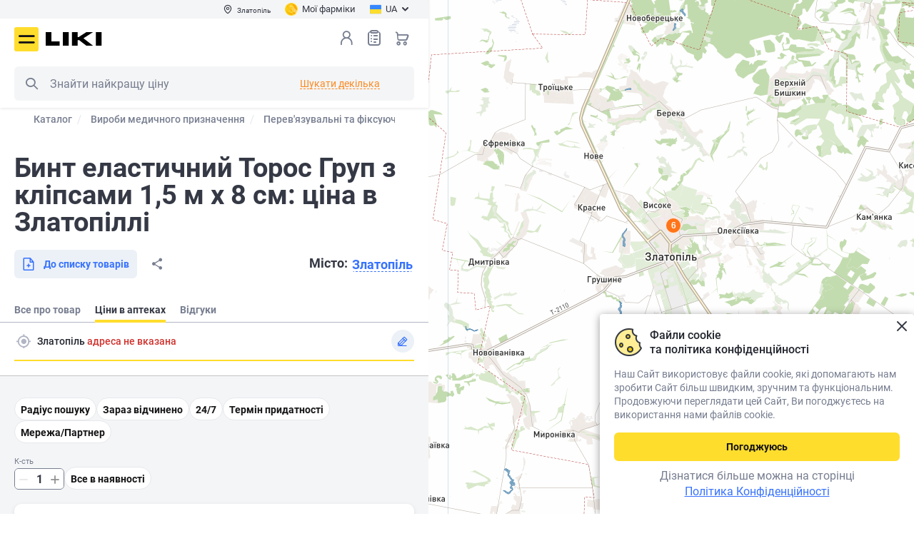

--- FILE ---
content_type: text/html; charset=UTF-8
request_url: https://liki.ua/shop/bint-elastichniy-toros-grup-z-klipsami-1-5-m-h-8-sm-p10937/pharmacy/pervomayskiy-r69962
body_size: 39826
content:
<!DOCTYPE html>
                    








    

        

<html lang="uk" prefix="og: http://ogp.me/ns#">

<head>

<meta http-equiv="content-type" content="text/html; charset=utf-8">
<meta name="viewport" content="width=device-width">
<title>Купити Бинт еластичний Торос Груп з кліпсами 1,5 м х 8 см (4820114082046,4820114082190) - Ціна та наявність у Златопіллі - Liki.ua</title>
<meta name="description" content="Забронювати Бинт еластичний Торос Груп з кліпсами 1,5 м х 8 см (4820114082046,4820114082190) ⭐ Актуальна ціна у Златопіллі ⏩ Карта аптек в наявності">
<meta name="keywords" content="Бинт еластичний Торос Груп з кліпсами 1,5 м х 8 см">
<link rel="alternate" hreflang="uk" href="https://liki.ua/shop/bint-elastichniy-toros-grup-z-klipsami-1-5-m-h-8-sm-p10937/pharmacy/pervomayskiy-r69962">
<link rel="alternate" hreflang="ru" href="https://liki.ua/ru/shop/bint-elastichnyiy-toros-grup-s-klipsami-1-5-m-h-8-sm-p10937/pharmacy/pervomayskiy-r69962">
<link rel="canonical" href="https://liki.ua/shop/bint-elastichniy-toros-grup-z-klipsami-1-5-m-h-8-sm-p10937/pharmacy/pervomayskiy-r69962">
<meta name="robots" content="index,follow">
<meta property="og:title" content="Купити Бинт еластичний Торос Груп з кліпсами 1,5 м х 8 см (4820114082046,4820114082190) - Ціна та наявність у Златопіллі - Liki.ua">
<meta property="og:description" content="Забронювати Бинт еластичний Торос Груп з кліпсами 1,5 м х 8 см (4820114082046,4820114082190) ⭐ Актуальна ціна у Златопіллі ⏩ Карта аптек в наявності">
<meta property="og:url" content="https://liki.ua/shop/bint-elastichniy-toros-grup-z-klipsami-1-5-m-h-8-sm-p10937/pharmacy/pervomayskiy-r69962">
<meta property="og:image" content="https://liki.ua/content/shop/products/10937/bint-med-elast-sredn-rastyazhimosti-1-5mh8sm-toros-toros-grupp-big-800x800-9741.jpg">
<meta property="og:type" content="product">

<link rel="shortcut icon" href="https://liki.ua/images/favicons/favicon.ico" type="image/x-icon">
<link rel="apple-touch-icon" sizes="57x57" href="https://liki.ua/images/favicons/apple-touch-icon-57x57.png">
<link rel="apple-touch-icon" sizes="60x60" href="https://liki.ua/images/favicons/apple-touch-icon-60x60.png">
<link rel="apple-touch-icon" sizes="72x72" href="https://liki.ua/images/favicons/apple-touch-icon-72x72.png">
<link rel="apple-touch-icon" sizes="76x76" href="https://liki.ua/images/favicons/apple-touch-icon-76x76.png">
<link rel="apple-touch-icon" sizes="114x114" href="https://liki.ua/images/favicons/apple-touch-icon-114x114.png">
<link rel="apple-touch-icon" sizes="120x120" href="https://liki.ua/images/favicons/apple-touch-icon-120x120.png">
<link rel="apple-touch-icon" sizes="144x144" href="https://liki.ua/images/favicons/apple-touch-icon-144x144.png">
<link rel="apple-touch-icon" sizes="152x152" href="https://liki.ua/images/favicons/apple-touch-icon-152x152.png">
<link rel="apple-touch-icon" sizes="180x180" href="https://liki.ua/images/favicons/apple-touch-icon-180x180.png">
<link rel="icon" type="image/png" href="https://liki.ua/images/favicons/favicon-16x16.png" sizes="16x16">
<link rel="icon" type="image/png" href="https://liki.ua/images/favicons/favicon-32x32.png" sizes="32x32">
<link rel="icon" type="image/png" href="https://liki.ua/images/favicons/favicon-96x96.png" sizes="96x96">
<meta name="msapplication-TileColor" content="#AA2420">
<meta name="msapplication-TileImage" content="https://liki.ua/images/favicons/favicon-96x96.png">
<meta name="msapplication-square70x70logo" content="https://liki.ua/images/favicons/mstile-70x70.png">
<meta name="msapplication-square150x150logo" content="https://liki.ua/images/favicons/mstile-150x150.png">
<meta name="msapplication-wide310x150logo" content="https://liki.ua/images/favicons/mstile-310x150.png">
<meta name="msapplication-square310x310logo" content="https://liki.ua/images/favicons/mstile-310x310.png">

<link rel="stylesheet" type="text/css" href="https://liki.ua/css/style.min.5c2855b2.css">
<link rel="preload" href="https://liki.ua/css/style_ext.min.49ef32a9.css" as="style" onload="this.rel='stylesheet'">

    <link rel="preload" href="https://liki.ua/css/tender-eyed.min.1816f000.css" as="style" onload="this.rel='stylesheet'">

<link rel="preload" href="https://liki.ua/js/libs/slick/slick.min.css" as="style" onload="this.rel='stylesheet'">

<style>
@font-face{font-family:icomoon;font-display:swap;font-weight:normal;font-style:normal;
src:url(https://liki.ua/css/fonts/icomoon/fonts/icomoon.bf22a2ad.eot);
src:url(https://liki.ua/css/fonts/icomoon/fonts/icomoon.bf22a2ad.eot#iefix)format('embedded-opentype'),url(https://liki.ua/css/fonts/icomoon/fonts/icomoon.eot#iefix)format('embedded-opentype'),
url(https://liki.ua/css/fonts/icomoon/fonts/icomoon.ecdbbb4e.woff2)format('woff2'),url(https://liki.ua/css/fonts/icomoon/fonts/icomoon.woff2)format('woff2'),
url(https://liki.ua/css/fonts/icomoon/fonts/icomoon.3500b46b.woff)format('woff'),url(https://liki.ua/css/fonts/icomoon/fonts/icomoon.woff)format('woff'),
url(https://liki.ua/css/fonts/icomoon/fonts/icomoon.ec468da3.ttf)format('truetype'),url(https://liki.ua/css/fonts/icomoon/fonts/icomoon.ttf)format('truetype'),
url(https://liki.ua/css/fonts/icomoon/fonts/icomoon.4d6484ea.svg#icomoon)format('svg'),url(https://liki.ua/css/fonts/icomoon/fonts/icomoon.svg#icomoon)format('svg');}
</style>
<link rel="preload" as="image" media="(max-width: 768px)" href="https://tms.visicom.ua/2.0.0/world,ua/base/11/36.214773,49.377966/768/110.jpg" fetchpriority="high">
<link rel="preload" href="https://liki.ua/css/fonts/icomoon/fonts/icomoon.ecdbbb4e.woff2" as="font" type="font/woff2" crossorigin>
<link rel="preload" href="https://liki.ua/css/fonts/roboto/roboto-v20-cyrillic_latin-regular.woff2" as="font" type="font/woff2" crossorigin>
<link rel="preload" href="https://liki.ua/css/fonts/roboto/roboto-v20-cyrillic_latin-700.woff2" as="font" type="font/woff2" crossorigin>
<link rel="preload" href="https://liki.ua/css/fonts/roboto/roboto-v20-cyrillic_latin-500.woff2" as="font" type="font/woff2" crossorigin>
<link rel="preload" href="https://liki.ua/css/fonts/roboto/roboto-condensed-v25-latin_cyrillic-regular.woff2" as="font" type="font/woff2" crossorigin>

<meta name="facebook-domain-verification" content="f1e5iiz1morcng89bzqlxnxqijonuc" />
<script>
// GTM 
(function(w,d,s,l,i){w[l]=w[l]||[];w[l].push({'gtm.start':
new Date().getTime(),event:'gtm.js'});var f=d.getElementsByTagName(s)[0],
j=d.createElement(s),dl=l!='dataLayer'?'&l='+l:'';j.async=true;
j.src='https://www.googletagmanager.com/gtm.js?id='+i+dl;
setTimeout(function(){ f&&f.parentNode&&f.parentNode.insertBefore(j,f); }, 3500)
})(window,document,'script','dataLayer','GTM-M8P4ZBL');

// maestra tracker
!function (t, e, c, n) {
    var s = e.createElement(c), r = e.scripts[0];
    s.async = 1; s.src = 'https://api.maestra.io/scripts/v1/tracker.js';
    setTimeout(function(){ r&&r.parentNode&&r.parentNode.insertBefore(s, r)  }, 2000)
    maestra = window.maestra || function() { maestra.queue.push(arguments); };
    maestra.queue = maestra.queue || [];
    maestra('create', {
        endpointId: n,
        firebaseMessagingSenderId: "73885688642",
        serviceWorkerPath: "/js/maestra-service-worker.js",
        serviceWorkerScope: "/js/"
    });
    maestra("webpush.create");
    maestra("webpush.subscribe", {
        onGranted: function () {},
        onDenied: function () {}
    });
}(window, document, 'script', 'Liki.LikiWebsiteUA');

// Meta Pixel Code
!function(f,b,e,v,n,t,s){if(f.fbq)return;n=f.fbq=function(){n.callMethod?
n.callMethod.apply(n,arguments):n.queue.push(arguments)};
if(!f._fbq)f._fbq=n;n.push=n;n.loaded=!0;n.version='2.0';
n.queue=[];t=b.createElement(e);t.async=!0;t.src=v;s=b.getElementsByTagName(e)[0];
setTimeout(function(){ s&&s.parentNode&&s.parentNode.insertBefore(t,s) }, 2000)
}(window, document,'script','https://connect.facebook.net/en_US/fbevents.js');
fbq('init', '3473266256265389');
fbq('track', 'PageView');
</script>
<noscript><img height="1" width="1" style="display:none" src="https://www.facebook.com/tr?id=3473266256265389&ev=PageView&noscript=1" alt="Facebook Pixel Code" /></noscript>

</head>
<body class="aside-body">
<noscript><iframe src="https://www.googletagmanager.com/ns.html?id=GTM-M8P4ZBL" height="0" style="display:none;visibility:hidden"></iframe></noscript>
<div id="app-container" class="app">
    <div class="base">
        
<header class="header --aside" :class="{fixed: scrtop > 0}">
    <div class="header__main">
        <div class="header-top">
            <div class="container">
                <div class="div1">
                    <button type="button" class="btn-header-city" @click="$bus.$emit('e-modal-change-city-open')" v-cloak><i class="icon-pin"></i><span>{{region.regionName}}</span></button>
                </div>
                <div class="div3" v-cloak>
                    <a href="https://liki.ua/user/bonusna-programa" class="btn-header-balance">
                        <img src="https://liki.ua/images/icon-balance.png" width="18" height="18" alt="Мої фарміки">
                        <span>Мої фарміки</span>                    </a>
                </div>
                <div class="div2">
                    <div class="header-lang">
                        <button type="button" class="btn-header-lang" id="lang-choice-button"><img src="https://liki.ua/images/flag-uk.svg" width="16" height="16" alt=""><span>UA</span><i class="icon-arrow-dawn"></i></button>
                        <div class="header-lang__dropdown" id="lang-choice" style="display: none">
                            <ul>
                                        <li class="active"><span><span>UA</span></span></li>
                                            <li><a data-forcelang="ru" href="https://liki.ua/ru/shop/bint-elastichnyiy-toros-grup-s-klipsami-1-5-m-h-8-sm-p10937/pharmacy/pervomayskiy-r69962" v-force-lang><span>RU</span></a></li>
                                </ul>
                        </div>
                    </div>
                </div>
            </div>
        </div>
        <div class="container">
            <div class="header__main-inner">
                <button class="header__menu icon-burger" @click="$bus.$emit('e-menu-open')" type="button" title="Меню">Меню</button>
                <div class="header__logo">
                    <a href="https://liki.ua" title="liki.ua"><img src="https://liki.ua/images/logo.svg" width="117" height=42" alt="liki.ua" class="img-responsive"></a>
                </div>
                <div class="header__search">
                    <div class="header__search-wrapper">
                        <div class="search" is="vue:c-search-dropdown" search-several>
                                                        <form class="search__form" action="https://liki.ua/shop/search" name="searchForm" id="search_form" v-pre>
                                <meta itemprop="target" content="https://liki.ua/shop/search?query={query}">
                                <button class="search__btn --left icon-search search__btn-search" type="button" title="Пошук">Пошук</button>
                                <button class="search__btn search__btn-close --right j-close-search" type="button"></button>
                                <input class="search__input search__form-input" type="text" name="query" id="search" placeholder="Знайти найкращу ціну" itemprop="query-input">
                            </form>
                        </div>
                    </div>
                </div>
                <div class="header__nav">
                    <div class="header__search-mobile" v-if="innerWidth<768">
                        <button class="header__search-btn icon-search" type="button" title="Пошук" @click="$bus.$emit('e-search-dropdown-open')">Пошук</button>
                    </div>
                    <div class="header__login">
                            <button class="header__login-btn enter" type="button" @click="redirect_url('https://liki.ua/account/login')" title="Вхід в особистий кабінет"></button>
                        </div>
                    <div class="header__wish"><a class="header__wish-btn" title="Списки товаров" href="https://liki.ua/shop/shoppinglist">Список товарів<i class="icon-list-0"></i><b v-cloak v-if="wish_qroup_quantity || shoppinglist_quantity" v-text="wish_qroup_quantity+(shoppinglist_quantity ? 1 : 0)"></b></a></div>
                    <div class="header__cart">
                            <a :href="'https://liki.ua/shop/cart'" class="header__cart-btn" title="Кошик">Кошик<b v-cloak v-if="cart_quantity" v-text="cart_quantity"></b></a>
                        </div>
                </div>
            </div>
        </div>
    </div>
</header>

<c-modal-left v-if="initModalComponents" event="e-menu-open" v-slot="{ isShow, toggle }" inline-template v-cloak>
<div class="blackout animation" v-show="isShow" @click.self="toggle" :class="{visible: isShow}">
<div class="drop-down modal modal-left" id="drop-down" :class="{visible: isShow}">
    <div class="drop-down__body">
        <div class="drop-down__head">
            <div class="drop-down__logo">
                <img src="https://liki.ua/images/logo.svg" width="79" height="16" alt="liki.ua">
            </div>
            <div class="drop-down__enter">
                <div class="drop-down__enter-user" v-if="user_is_auth"><i class="icon-user-0-2color"><span class="path1"></span><span class="path2"></span></i>
                    <p><b>{{user.userFirstname}}</b>{{user.userPhone}}</p>
                </div>
                <template v-else>
                    <button class="j-enter" type="button" @click="$bus.$emit('e-login-popup-open', true)"><i class="icon-user-0"></i><span>Вхід</span></button><a :href="'https://liki.ua/account/register'"> <span>Реєстрація</span></a>
                </template>
            </div>
            <button class="drop-down__close" type="button" aria-label="Закрити" @click="toggle"></button>
        </div>
        <div class="drop-down__wrapper not-swipe">
            <div class="drop-down__catalog">
                <button class="btn --primary --lg --block" type="button" @click="$bus.$emit('e-catalog-menu-modal-open')"><span>Каталог</span><i class="icon-gride"></i></button>
            </div>
            <nav class="drop-down__navigation --settings" v-if="user_is_auth">
                <ul>
                    <li><a :href="'https://liki.ua/shop/orders'"><i class="icon-chek-0"></i>Мої замовлення</a></li>
                    <li><a :href="'https://liki.ua/shop/labels/wish'"><i class="icon-list-0"></i>Списки товарів<span class="drop-down__navigation-count" v-if="wish_qroup_quantity || shoppinglist_quantity" v-text="wish_qroup_quantity+(shoppinglist_quantity ? 1 : 0)"></span></a></li>
                    <li><a :href="'https://liki.ua/map/favorites'"><i class="icon-smile-0"></i><span>Обрані аптеки<span class="drop-down__navigation-count" v-if="favoriteBrands.length > 0 || favoriteMarkers.length > 0" v-text="favoriteBrands.length + favoriteMarkers.length" v-cloak></span></span></a></li>
                    <li><a :href="'https://liki.ua/account/profile'"><i class="icon-setting"></i>Налаштування</a></li>
                    <li><a :href="'https://liki.ua/map/addresses'"><i class="icon-setting"></i>Адреси доставки</a></li>
                    <li><a :href="'https://liki.ua/account/logout'"><i class="icon-exit"></i>Вихід</a></li>
                </ul>
            </nav>
            <nav class="drop-down__navigation">
                <nav class="drop-down__navigation">
<ul>
<li>
    <a class="j-expand" href="javascript:void(0)"><i class="icon-arrow-dawn"></i>Користувачам</a>
    <ul><li><a href="https://liki.ua/map/pervomayskiy-r69962">Найближчі аптеки</a></li><li><a href="https://liki.ua/user/booking">Про бронювання</a></li><li><a href="https://liki.ua/user/shipping-and-payment">Доставка і оплата</a></li><li><a href="https://liki.ua/user/return-conditions">Умови повернення</a></li><li><a href="https://liki.ua/advanced-search">Розширений пошук</a></li><li><a href="https://liki.ua/terms-of-use">Угода користувача</a></li><li><a href="https://liki.ua/user/farmik">Про Фарміка</a></li></ul>
</li>
<li>
    <a class="j-expand" href="javascript:void(0)"><i class="icon-arrow-dawn"></i>Інформація</a>
    <ul><li><a href="https://liki.ua/user/about">Про нас</a></li><li><a href="https://liki.ua/articles">Статті</a></li><li><a href="https://liki.ua/editors">Редакторська команда</a></li><li><a href="https://liki.ua/reviews">Відгуки та пропозиції</a></li><li><a href="https://liki.ua/partners">Наші партнери</a></li><li><a href="https://liki.ua/privacy-policy">Політика конфіденційності</a></li><li><a href="https://liki.ua/user/contacts">Контакти</a></li></ul>
</li>
<li>
    <a class="j-expand" href="javascript:void(0)"><i class="icon-arrow-dawn"></i>Партнерам</a>
    <ul><li><a href="https://liki.ua/add-pharmacy">Розмістити аптеку</a></li><li><a href="https://seller.liki.ua">Особистий кабінет аптеки</a></li><li><a href="https://liki.ua/advertising">Політика щодо реклами та спонсорства</a></li></ul>
</li>

</ul>
</nav>
            </nav>
            <div class="drop-down__lang" title="Обрати мову сайту"><span class="drop-down__lang-span">Мова</span>
                <ul>
                            <li class="active"><span><span>UA</span></span></li>
                                <li><a data-forcelang="ru" href="https://liki.ua/ru/shop/bint-elastichnyiy-toros-grup-s-klipsami-1-5-m-h-8-sm-p10937/pharmacy/pervomayskiy-r69962" v-force-lang><span>RU</span></a></li>
                    </ul>
            </div>
            <div class="drop-down__pharmacy"><span class="drop-down__pharmacy-span">Місто</span>
                <button class="drop-down__pharmacy-city" type="button" aria-label="Вибрати місто" @click="toggle(),$bus.$emit('e-modal-change-city-open')"><span>{{region.regionName}}</span></button>
            </div>
            <c-site-view-mode v-if="isShow"></c-site-view-mode>
            <div class="drop-down__phone">
                <a href="tel:0800202203">0 800 202 203</a>
    <span>Служба підтримки 08:00-20:00<br />
Безкоштовно в межах України</span>            </div>
            <div class="drop-down__social block-social --dark">
                <a href="https://www.facebook.com/pharmik.ua/" class="icon-facebook" target="_blank" title="Facebook"></a>                                <a href="https://www.instagram.com/liki.ua" class="icon-instagram" target="_blank" title="Instagram"></a>                <span v-link-encode="'aHR0cHM6Ly9saWtpLmxpL2EyMzM3Mw=='" class="icon-viber" title="Viber"></span>                <a href="https://t.me/pharmikua" class="icon-telegram" target="_blank" title="Telegram"></a>            </div>
        </div>
    </div>
</div>
</div>
</c-modal-left>

<div class="scroll-menu" id="scroll-menu" @click="$bus.$emit('e-modal-close')"></div>

            
    <main class="drugstore">
        <div class="show-map" v-if="false">
            <div class="drugstore__aside">
                <div class="drugstore__aside-content">
                                <div class="breadcrumbs-block arrows">
            <button class="arrow-left hidden">
                <i class="icon-arrow-left"></i>
            </button>
            <button class="arrow-right hidden disabled">
                <i class="icon-arrow-right"></i>
            </button>
            <div class="breadcrumbs-wrap">
                <div class="breadcrumbs" aria-label="Breadcrumb" role="navigation" vocab="https://schema.org/" typeof="BreadcrumbList">
                                                <div class="breadcrumbs__item" property="itemListElement" typeof="ListItem">
                        <a property="item" typeof="Thing" href="https://liki.ua/shop"><span property="name">Каталог</span></a>
                        <meta property="position" content="1">
                    </div>
                                    <div class="breadcrumbs__item" property="itemListElement" typeof="ListItem">
                        <a property="item" typeof="Thing" href="https://liki.ua/shop/virobi-medichnogo-priznachennya"><span property="name">Вироби медичного призначення</span></a>
                        <meta property="position" content="2">
                    </div>
                                    <div class="breadcrumbs__item" property="itemListElement" typeof="ListItem">
                        <a property="item" typeof="Thing" href="https://liki.ua/shop/perev_yazuvalni-i-fiksuyuchi-materiali"><span property="name">Перев&#039;язувальні та фіксуючі матеріали</span></a>
                        <meta property="position" content="3">
                    </div>
                                    <div class="breadcrumbs__item" property="itemListElement" typeof="ListItem">
                        <a property="item" typeof="Thing" href="https://liki.ua/shop/binti-elastichni"><span property="name">Бінти еластичні та когезивні (самофіксуючі)</span></a>
                        <meta property="position" content="4">
                    </div>
                                    <div class="breadcrumbs__item" property="itemListElement" typeof="ListItem">
                        <a property="item" typeof="Thing" href="https://liki.ua/shop/brands/toros_grup-10353"><span property="name">Торос-Груп</span></a>
                        <meta property="position" content="5">
                    </div>
                                    <div class="breadcrumbs__item hidden" property="itemListElement" typeof="ListItem">
                        <a property="item" typeof="Thing" href="https://liki.ua/shop/bint-elastichniy-toros-grup-z-klipsami-1-5-m-h-8-sm-p10937/pharmacy/pervomayskiy-r69962"><span property="name">Бинт еластичний Торос Груп з кліпсами 1,5 м х 8 см: ціна в Златопіллі</span></a>
                        <meta property="position" content="6">
                    </div>
                                </div>
            </div>
        </div>
                <div class="h1 mb20"><h1>Бинт еластичний Торос Груп з кліпсами 1,5 м х 8 см: ціна в Златопіллі</h1></div>
                    <div class="drugstore__soc">
                        <div class="drugstore__soc-city"><span>Місто: </span><button class="btn --link --dashed" type="button"><span>Златопіль</span></button></div>
                        <div>
                            <button class="btn --secondary --md" type="button"><i class="icon-add-to-list-0"></i><span>До списку товарів</span></button>
                        </div>
                    </div>
                    <div class="tabs --aside">
                        <ul class="tabs-nav --version2 mb0">
    <li><a href="https://liki.ua/shop/bint-elastichniy-toros-grup-z-klipsami-1-5-m-h-8-sm-p10937"><span>Все про товар</span></a></li>
    <li class="active"><span><span>Ціни в аптеках</span></span></li>
    <li><a href="https://liki.ua/shop/bint-elastichniy-toros-grup-z-klipsami-1-5-m-h-8-sm-p10937/reviews"><span>Відгуки</span></a></li>
</ul>
                    </div>
                    <div class="selected-filter pb0 mb0">
                        <div class="selected-filter__row">
                            <div class="selected-filter__city">
                                <button class="btn selected-filter__btn-selected" type="button"><i class="icon-gps_fixed"></i></button>
                                <span>Златопіль</span>
                            </div>
                        </div>
                        <div class="selected-filter__filters">
                            <button class="btn --secondary-alt-3 --sm" type="button"><span>Радіус пошуку</span></button>
                            <button class="btn --secondary-alt-3 --sm" type="button"><span>Зараз відчинено</span></button>
                            <button class="btn --secondary-alt-3 --sm" type="button"><span>24/7</span></button>
                        </div>
                        <div class="drugstore-map">
                                                <img src="https://tms.visicom.ua/2.0.0/world,ua/base/11/36.214773,49.377966/768/110.jpg" height="110" width="768">
                                            </div>
                    </div>
                </div>
            </div>
        </div>
        <c-markers-avail>
                    <div class="show-map">
                <div class="drugstore__aside">
                    <div class="drugstore__cards">
                                                
                                                    
                            
                            <div>
    <div class="drugstore__sorting">
        <div>Аптек: <span class="color --green2">6</span></div>
    </div>

    <div class="drugstore-card">
        <div class="drugstore-card__pharmacy">
            <div class="drugstore-card__pharmacy-header">
                <div class="drugstore-card__pharmacy-title"><img src="https://liki.ua/content/map/brands/97/65a12a7b4ca09.png" height="40" width="40">Аптека АНЦ</div>
                <button class="btn-favorite-pharmacy" title="У обране" aria-label="У обране"><i class="icon-bookmark-0"></i></button>
            </div>
            <div class="drugstore-card__pharmacy-location">
                <i class="icon-pin"></i><span>Мікрорайон 3, 39-А</span>
            </div>
            <div class="drugstore-card__pharmacy-time">
                <div class="drugstore-card__pharmacy-time-status j-expand">
                    <span><span class="color"><i class="icon-clock-0"></i>Пн-Нд: 08:00-20:00</span></span>
                </div>
            </div>
        </div>

                    
        <div class="drugstore-card__product">
            <div class="drugstore-card__product-name">БИНТ ЭЛАСТИЧНЫЙ МЕДИЦИНСКИЙ ТОРОС-ГРУП 1,5 М Х 8 CМ</div>

                    <div class="drugstore-card__product-made">ТОРОС-ГРУП ЧП</div>
        
                                    <div class="drugstore-card__product-remainder"><i class="icon-warning-0"></i>
                <span>В наявності: 2
                                            штуки
                    
                                    </span>
            </div>
            <div class="drugstore-card__product-row">
                <div>
                    <div class="drugstore-card__product-price">
                        <div class="drugstore-card__product-price_row">
                            <span>62.69 <small class="currency">₴</small>
                                <small class="kind"> (штука)</small>
                            </span>
                                                </div>
                    </div>
                </div>
            </div>
        </div>
        </div>
</div>
                                                    
                            
                            <div>

    <div class="drugstore-card">
        <div class="drugstore-card__pharmacy">
            <div class="drugstore-card__pharmacy-header">
                <div class="drugstore-card__pharmacy-title"><img src="https://liki.ua/content/map/brands/100/65a154cd3f104.png" height="40" width="40">Аптека Копійка</div>
                <button class="btn-favorite-pharmacy" title="У обране" aria-label="У обране"><i class="icon-bookmark-0"></i></button>
            </div>
            <div class="drugstore-card__pharmacy-location">
                <i class="icon-pin"></i><span>Мікрорайон 1/2, 48б/л</span>
            </div>
            <div class="drugstore-card__pharmacy-time">
                <div class="drugstore-card__pharmacy-time-status j-expand">
                    <span><span class="color"><i class="icon-clock-0"></i>Пн-Нд: 07:30-20:00</span></span>
                </div>
            </div>
        </div>

                    
        <div class="drugstore-card__product">
            <div class="drugstore-card__product-name">БИНТ ЭЛАСТИЧНЫЙ МЕДИЦИНСКИЙ ТОРОС-ГРУП 1,5 М Х 8 CМ</div>

                    <div class="drugstore-card__product-made">ТОРОС-ГРУП ЧП</div>
        
                                    <div class="drugstore-card__product-remainder"><i class="icon-warning-0"></i>
                <span>В наявності: 1
                                            штука
                    
                                    </span>
            </div>
            <div class="drugstore-card__product-row">
                <div>
                    <div class="drugstore-card__product-price">
                        <div class="drugstore-card__product-price_row">
                            <span>64.68 <small class="currency">₴</small>
                                <small class="kind"> (штука)</small>
                            </span>
                                                </div>
                    </div>
                </div>
            </div>
        </div>
        </div>
</div>
                                                    
                            
                            <div>

    <div class="drugstore-card">
        <div class="drugstore-card__pharmacy">
            <div class="drugstore-card__pharmacy-header">
                <div class="drugstore-card__pharmacy-title"><img src="https://liki.ua/content/map/brands/100/65a154cd3f104.png" height="40" width="40">Аптека Копійка</div>
                <button class="btn-favorite-pharmacy" title="У обране" aria-label="У обране"><i class="icon-bookmark-0"></i></button>
            </div>
            <div class="drugstore-card__pharmacy-location">
                <i class="icon-pin"></i><span>Мікрорайон 1/2, 3</span>
            </div>
            <div class="drugstore-card__pharmacy-time">
                <div class="drugstore-card__pharmacy-time-status j-expand">
                    <span><span class="color"><i class="icon-clock-0"></i>Пн-Нд: 07:00-20:00</span></span>
                </div>
            </div>
        </div>

                    
        <div class="drugstore-card__product">
            <div class="drugstore-card__product-name">БИНТ ЭЛАСТИЧНЫЙ МЕДИЦИНСКИЙ ТОРОС-ГРУП 1,5 М Х 8 CМ</div>

                    <div class="drugstore-card__product-made">ТОРОС-ГРУП ЧП</div>
        
                                    <div class="drugstore-card__product-remainder"><i class="icon-warning-0"></i>
                <span>В наявності: 1
                                            штука
                    
                                    </span>
            </div>
            <div class="drugstore-card__product-row">
                <div>
                    <div class="drugstore-card__product-price">
                        <div class="drugstore-card__product-price_row">
                            <span>64.68 <small class="currency">₴</small>
                                <small class="kind"> (штука)</small>
                            </span>
                                                </div>
                    </div>
                </div>
            </div>
        </div>
        </div>
</div>
                                                    
                            
                            <div>

    <div class="drugstore-card">
        <div class="drugstore-card__pharmacy">
            <div class="drugstore-card__pharmacy-header">
                <div class="drugstore-card__pharmacy-title"><img src="https://liki.ua/content/map/brands/31/65a155af0caec.png" height="40" width="40">Аптечна мережа 911</div>
                <button class="btn-favorite-pharmacy" title="У обране" aria-label="У обране"><i class="icon-bookmark-0"></i></button>
            </div>
            <div class="drugstore-card__pharmacy-location">
                <i class="icon-pin"></i><span>м. Златопіль, мікрорайон 1/2, 48</span>
            </div>
            <div class="drugstore-card__pharmacy-time">
                <div class="drugstore-card__pharmacy-time-status j-expand">
                    <span><span class="color"><i class="icon-clock-0"></i>Пн-Нд: 07:30-21:00</span></span>
                </div>
            </div>
        </div>

                    
        <div class="drugstore-card__product">
            <div class="drugstore-card__product-name">Бинт еластичний медичний Торос Груп розмір 1,5 м х 8 см</div>

                    <div class="drugstore-card__product-made">ТОРОС-ГРУП ПП</div>
        
                                    <div class="drugstore-card__product-remainder"><i class="icon-warning-0"></i>
                <span>В наявності: 2
                                            штуки
                    
                                    </span>
            </div>
            <div class="drugstore-card__product-row">
                <div>
                    <div class="drugstore-card__product-price">
                        <div class="drugstore-card__product-price_row">
                            <span>79.90 <small class="currency">₴</small>
                                <small class="kind"> (штука)</small>
                            </span>
                                                </div>
                    </div>
                </div>
            </div>
        </div>
        </div>
</div>
                                                    
                            
                            <div>

    <div class="drugstore-card">
        <div class="drugstore-card__pharmacy">
            <div class="drugstore-card__pharmacy-header">
                <div class="drugstore-card__pharmacy-title"><img src="https://liki.ua/content/map/brands/31/65a155af0caec.png" height="40" width="40">Аптечна мережа 911</div>
                <button class="btn-favorite-pharmacy" title="У обране" aria-label="У обране"><i class="icon-bookmark-0"></i></button>
            </div>
            <div class="drugstore-card__pharmacy-location">
                <i class="icon-pin"></i><span>м. Златопіль, вул. Центральна, 12А</span>
            </div>
            <div class="drugstore-card__pharmacy-time">
                <div class="drugstore-card__pharmacy-time-status j-expand">
                    <span><span class="color"><i class="icon-clock-0"></i>Пн-Нд: 07:00-21:00</span></span>
                </div>
            </div>
        </div>

                    
        <div class="drugstore-card__product">
            <div class="drugstore-card__product-name">Бинт еластичний медичний Торос Груп розмір 1,5 м х 8 см</div>

                    <div class="drugstore-card__product-made">ТОРОС-ГРУП ПП</div>
        
                                    <div class="drugstore-card__product-remainder"><i class="icon-warning-0"></i>
                <span>В наявності: 1
                                            штука
                    
                                    </span>
            </div>
            <div class="drugstore-card__product-row">
                <div>
                    <div class="drugstore-card__product-price">
                        <div class="drugstore-card__product-price_row">
                            <span>79.10 <small class="currency">₴</small>
                                <small class="kind"> (штука)</small>
                            </span>
                                                </div>
                    </div>
                </div>
            </div>
        </div>
        </div>
</div>
                                                    
                            
                            <div>

    <div class="drugstore-card">
        <div class="drugstore-card__pharmacy">
            <div class="drugstore-card__pharmacy-header">
                <div class="drugstore-card__pharmacy-title"><img src="https://liki.ua/content/map/brands/937/68f9c546d74a7.png" height="40" width="40">Аптека оптових ц...</div>
                <button class="btn-favorite-pharmacy" title="У обране" aria-label="У обране"><i class="icon-bookmark-0"></i></button>
            </div>
            <div class="drugstore-card__pharmacy-location">
                <i class="icon-pin"></i><span>м. Златопіль, вул. Єдності, 7</span>
            </div>
            <div class="drugstore-card__pharmacy-time">
                <div class="drugstore-card__pharmacy-time-status j-expand">
                    <span><span class="color"><i class="icon-clock-0"></i>Пн-Нд: 08:00-21:00</span></span>
                </div>
            </div>
        </div>

                    
        <div class="drugstore-card__product">
            <div class="drugstore-card__product-name">Бинт еластичний медичний Торос Груп розмір 1,5 м х 8 см</div>

                    <div class="drugstore-card__product-made">ТОРОС-ГРУП ПП</div>
        
                                    <div class="drugstore-card__product-remainder"><i class="icon-warning-0"></i>
                <span>В наявності: 2
                                            штуки
                    
                                    </span>
            </div>
            <div class="drugstore-card__product-row">
                <div>
                    <div class="drugstore-card__product-price">
                        <div class="drugstore-card__product-price_row">
                            <span>80.40 <small class="currency">₴</small>
                                <small class="kind"> (штука)</small>
                            </span>
                                                </div>
                    </div>
                </div>
            </div>
        </div>
        </div>
</div>
                                            </div>
                </div>
            </div>
                </c-markers-avail>
    </main>


        <footer class="footer --aside">
    <div class="footer__wrap">
        <div class="footer__top">
            <div class="footer__feedback">
                <div class="footer__logo"><img src="https://liki.ua/images/logo.svg" width="117" height="22" alt="liki.ua"></div>
                <div class="footer__title">ТОВАРИСТВО З ОБМЕЖЕНОЮ ВІДПОВІДАЛЬНІСТЮ «ЛІКИ.ЮА»<br>КОД ЄДРПОУ 44722031</div>
                <div class="footer__feedback-phones">
                    <a href="tel:0800202203">0 800 202 203</a>
    <span class="footer__feedback-deck">Служба підтримки 08:00-20:00<br />
Безкоштовно в межах України</span>                </div>
                <div class="number-one-brand">
                    <img src="https://liki.ua/images/footer/number-one-brand.png" width="150" height="151" alt="Вибір країни 2024">
                </div>
            </div>
                    <div class="footer__center-wrapper">
                            <div class="social-wrapper">
                            <div class="social-wrapper__title">Наші соціальні мережі</div>
                            <div class="footer__social block-social --dark">
                              <a href="https://www.facebook.com/pharmik.ua/" class="icon-facebook" target="_blank" title="Facebook"></a>                                                            <a href="https://www.instagram.com/liki.ua" class="icon-instagram" target="_blank" title="Instagram"></a>                              <span v-link-encode="'aHR0cHM6Ly9saWtpLmxpL2EyMzM3Mw=='" class="icon-viber" title="Viber"></span>                              <a href="https://t.me/pharmikua" class="icon-telegram" target="_blank" title="Telegram"></a>                            </div>
                        </div>
                            <div class="app-wrapper">
                            <div class="app-wrapper__title">Додаток LIKI для телефону</div>
                            <div class="app-links">
                                <a target="_blank" href="https://play.google.com/store/apps/details?id=com.liki.app">
                                    <img src="https://liki.ua/images/footer/app-google-play.svg" width="99" height="24" alt="Google play">
                                </a>
                                <a target="_blank" href="https://apps.apple.com/us/app/liki-ua/id6504096596">
                                    <img src="https://liki.ua/images/footer/app-apple-store.svg" width="99" height="24" alt="App store">
                                </a>
                            </div>
                        </div>
                    </div>
            <div class="footer__menu">
                <nav class="drop-down__navigation">
<ul>
<li>
    <a class="j-expand" href="javascript:void(0)"><i class="icon-arrow-dawn"></i>Користувачам</a>
    <ul><li><a href="https://liki.ua/map/pervomayskiy-r69962">Найближчі аптеки</a></li><li><a href="https://liki.ua/user/booking">Про бронювання</a></li><li><a href="https://liki.ua/user/shipping-and-payment">Доставка і оплата</a></li><li><a href="https://liki.ua/user/return-conditions">Умови повернення</a></li><li><a href="https://liki.ua/advanced-search">Розширений пошук</a></li><li><a href="https://liki.ua/terms-of-use">Угода користувача</a></li><li><a href="https://liki.ua/user/farmik">Про Фарміка</a></li></ul>
</li>
<li>
    <a class="j-expand" href="javascript:void(0)"><i class="icon-arrow-dawn"></i>Інформація</a>
    <ul><li><a href="https://liki.ua/user/about">Про нас</a></li><li><a href="https://liki.ua/articles">Статті</a></li><li><a href="https://liki.ua/editors">Редакторська команда</a></li><li><a href="https://liki.ua/reviews">Відгуки та пропозиції</a></li><li><a href="https://liki.ua/partners">Наші партнери</a></li><li><a href="https://liki.ua/privacy-policy">Політика конфіденційності</a></li><li><a href="https://liki.ua/user/contacts">Контакти</a></li></ul>
</li>
<li>
    <a class="j-expand" href="javascript:void(0)"><i class="icon-arrow-dawn"></i>Партнерам</a>
    <ul><li><a href="https://liki.ua/add-pharmacy">Розмістити аптеку</a></li><li><a href="https://seller.liki.ua">Особистий кабінет аптеки</a></li><li><a href="https://liki.ua/advertising">Політика щодо реклами та спонсорства</a></li></ul>
</li>

</ul>
</nav>
            </div>
        </div>
        <div id="footerCenter"></div>
        <div class="footer__bottom">
            <div class="footer__bottom-info">
                <div class="footer__bottom-title">Самолікування може бути шкідливим для вашого здоров’я</div>
                <div class="footer__bottom-desk">Перед застосуванням препарату проконсультуйтесь з лікарем</div>
            </div>
            <div class="footer__bottom-info-row">
                <div>Copyright © 2023 ТОВ «ЛІКИ.ЮА»</div>
            </div>
        </div>
    </div>
</footer>

        <template v-if="initModalComponents">

<c-login-popup></c-login-popup>
<c-social-login></c-social-login>

<c-catalog-menu-modal group-id="" :is-left="1">
                            </c-catalog-menu-modal>

<c-modal-pickup-change-address></c-modal-pickup-change-address>
<c-markers-radius></c-markers-radius>
<c-modal-markers-products-filters></c-modal-markers-products-filters>
<c-modal-delete-address show-description="1"></c-modal-delete-address>
<c-modal-marker></c-modal-marker>
<c-modal-address-map></c-modal-address-map>
<c-modal-marker-favorite-add></c-modal-marker-favorite-add>
<c-modal-change-city></c-modal-change-city>
<c-back-top></c-back-top>
<c-modal-voice></c-modal-voice>
<c-modal-products-refs></c-modal-products-refs>

<c-modal-window></c-modal-window>
<c-page-locker></c-page-locker>
<c-modal-call-timer></c-modal-call-timer>
<c-modal-delete-profile></c-modal-delete-profile>
<c-modal-left event="e-search-several-open" orig-width v-cloak>
    <c-search-several ></c-search-several>
</c-modal-left>
<c-modal-window-info event="e-promo-info-open" v-slot="{ isShow, toggle }" inline-template v-cloak>
<div class="blackout" v-if="isShow" @click.self="toggle">
    <div class="modal --w600 --cashback">
        <div class="modal__wrapper">
            <button class="modal__close" type="button" aria-label="Закрити" @click="toggle"></button>
            <div class="modal__head"><span>Як отримати бонуси</span></div>
            <div class="modal__content">
                <div class="modal-cashback">
                    <div class="div1">
                        <ul>
                            <li>Вперше зайшовши на сайт, пройдіть реєстрацію як користувач.</li>
                            <li>Забронюйте товар в аптеці на сайті liki.ua, вказавши номер телефону, за яким ви реєструвалися на сайті.</li>
                            <li>Чекайте нарахування бонусів протягом 3 днів.</li>
                            <li>Ви можете перевірити історію нарахувань та списань фарміків у <a href="https://liki.ua/loyal/balance" target="_blank">Особистому кабінеті</a>.</li>
                            <li>Зверніть увагу, що фарміки нараховуються лише на попередньо заброньовані товари на ту вартість та кількість товарів, що була вказана під час бронювання.</li>
                        </ul>
                    </div>
                    <div class="modal-cashback__thumb">
                        <img src="https://liki.ua/images/modal-cashback.png" width="212" height="240" alt="Як отримати бонуси">
                    </div>
                </div>
            </div>
        </div>
    </div>
</div>
</c-modal-window-info>
<div class="float_btn">
    <button type="button" class="float_btn__btn1" onclick="kw_event('openchat', 1)">
        <i class="icon-comment-0"></i>
        <span>Задати питання</span>
    </button>
    <button type="button" class="float_btn__btn2" onclick="window. open('https://e-likar.com.ua', '_blank')">
        <span>Безкоштовна консультація лікаря</span>
        <img src="https://liki.ua/images/float_btn-img.png" width="36" height="61" alt="">
    </button>
</div>
<c-cookie-consent></c-cookie-consent>
</template>
    </div>
</div>

<script src="https://liki.ua/js/system.min.js" fetchpriority="high"></script>
<script defer src="https://liki.ua/js/libs/jquery/jquery.min.js"></script>
<script defer src="https://liki.ua/js/libs/slick/slick.min.js"></script>
<script defer src="https://liki.ua/js/jquery.autocomplete.min.ae80cf10.js"></script>
<script defer src="https://liki.ua/js/canvas_circular_countdown.min.js"></script>
<script defer src="https://liki.ua/js/traffic-source.min.js"></script>

<script>
function __InitSentry() {
    if (typeof Sentry !== 'undefined') {
        Sentry.init({
            dsn: 'https://90ffdb7aa13648dfb54deeee4191f70d@liki.ua/js_sentry/14',
            debug: false,
        });
        Sentry.configureScope(function(scope) {
            scope.setTag("logger", "javascript"),
            scope.setTag("env", "prod")
                    ,scope.setTag("custom.1", "liki_ua")
                });
    }
}
</script>
<script defer src="https://liki.ua/js/sentry.min.js" crossorigin="anonymous" onload="__InitSentry()"></script>
<script>
var isInit = false;
function __InitWUJS(v) {
    if (isInit || typeof WUJS === 'undefined' || typeof axios === 'undefined' ||
        ((typeof WUCMF_LEAFLET === 'undefined' || typeof L === 'undefined') && 1)) return false;
    isInit = true;
    if (v === true && typeof isES6syntax === 'function' && !isES6syntax()) return false;
    if (typeof WUJS !== 'undefined') {
        WUJS.Load('app-container', {"selfPath":"https:\/\/liki.ua","sitePath":"https:\/\/liki.ua","template":"shop\/product2.smarty.html","production":true,"pathImg":"https:\/\/liki.ua\/images\/","bmgPath":"https:\/\/liki.ua\/bmgl","site_settings":{"authType":"1","phoneCodes":"39, 50, 63, 66, 67, 68, 73, 75, 77, 91, 92, 93, 94, 95, 96, 97, 98, 99","phoneConfirmTime":"2","userActivation":"1","userAutologin":"1","userRemember":1},"ss":{"cartItemMax":"200","courierResetTimeSlots":"15","isHistorySearch":"1","pageRows":"12","pickupUserGeoMaxDistDiff":"50","searchDropdownLimit":"7"},"maxPages":10,"spath":"https:\/\/liki.ua\/shop","lpath":"https:\/\/liki.ua\/loyal","fbAuth":"https:\/\/www.facebook.com\/dialog\/oauth?client_id=490969182825435&scope=email&redirect_uri=https%3A%2F%2Fliki.ua%2Faccount%2Fsocial%2Fservice%2Ffb&response_type=code","gaAuth":"https:\/\/accounts.google.com\/o\/oauth2\/v2\/auth?client_id=480138573078-g13412l058dtrgor0rqli98msk66icum.apps.googleusercontent.com&scope=https%3A%2F%2Fwww.googleapis.com%2Fauth%2Fuserinfo.email+https%3A%2F%2Fwww.googleapis.com%2Fauth%2Fuserinfo.profile&redirect_uri=https%3A%2F%2Fliki.ua%2Faccount%2Fsocial%2Fservice%2Fga&response_type=code","sign":"\u20b4","lang":"uk","region":{"regionID":69962,"regionAlias":"pervomayskiy-r69962","regionShortType":"\u043c.","regionName":"\u0417\u043b\u0430\u0442\u043e\u043f\u0456\u043b\u044c","regionName2":"\u0417\u043b\u0430\u0442\u043e\u043f\u0456\u043b\u043b\u0456","regionKatottg":"UA63100090010068250","regionLat":49.377966,"regionLng":36.214773,"regionZoom":11},"cart":{"quantity":0,"amount":0,"amounts":[],"products":[],"markers":[],"mData":[],"in_cart":[],"cid":false,"mpath":"https:\/\/liki.ua\/shop","profitMarkerID":0,"courierProfitMarker":null,"guid":""},"cartItemMax":"200","shoppinglist":[],"favoriteRegions":[{"regionID":28358,"regionName":"\u0411\u0456\u043b\u0430 \u0426\u0435\u0440\u043a\u0432\u0430","regionShortType":"\u043c.","regionLat":49.809006,"regionLng":30.088306,"regionKatottg":"UA32020010010081183"},{"regionID":98689,"regionName":"\u0412\u0456\u043d\u043d\u0438\u0446\u044f","regionShortType":"\u043c.","regionLat":49.23702,"regionLng":28.49268,"regionKatottg":"UA05020030010063857"},{"regionID":7865,"regionName":"\u0414\u043d\u0456\u043f\u0440\u043e","regionShortType":"\u043c.","regionLat":48.46163,"regionLng":34.960485,"regionKatottg":"UA12020010010037010"},{"regionID":17066,"regionName":"\u0416\u0438\u0442\u043e\u043c\u0438\u0440","regionShortType":"\u043c.","regionLat":50.274942,"regionLng":28.661992,"regionKatottg":"UA18040190010057814"},{"regionID":23846,"regionName":"\u0417\u0430\u043f\u043e\u0440\u0456\u0436\u0436\u044f","regionShortType":"\u043c.","regionLat":47.852702,"regionLng":35.168404,"regionKatottg":"UA23060070010069526"},{"regionID":26420,"regionName":"\u0406\u0432\u0430\u043d\u043e-\u0424\u0440\u0430\u043d\u043a\u0456\u0432\u0441\u044c\u043a","regionShortType":"\u043c.","regionLat":48.908251,"regionLng":24.7113,"regionKatottg":"UA26040190010045761"},{"regionID":73736,"regionName":"\u041a\u0430\u043c'\u044f\u043d\u0435\u0446\u044c-\u041f\u043e\u0434\u0456\u043b\u044c\u0441\u044c\u043a\u0438\u0439","regionShortType":"\u043c.","regionLat":48.691008,"regionLng":26.578613,"regionKatottg":"UA68020110010097898"},{"regionID":9014,"regionName":"\u041a\u0430\u043c'\u044f\u043d\u0441\u044c\u043a\u0435","regionShortType":"\u043c.","regionLat":48.540236,"regionLng":34.554478,"regionKatottg":"UA12040150010056523"},{"regionID":49,"regionName":"\u041a\u0438\u0457\u0432","regionShortType":"\u043c.","regionLat":50.401912,"regionLng":30.614926,"regionKatottg":"UA80000000000093317"},{"regionID":50348,"regionName":"\u041a\u0440\u0435\u043c\u0435\u043d\u0447\u0443\u043a","regionShortType":"\u043c.","regionLat":49.094775,"regionLng":33.434659,"regionKatottg":"UA53020110010031694"},{"regionID":9818,"regionName":"\u041a\u0440\u0438\u0432\u0438\u0439 \u0420\u0456\u0433","regionShortType":"\u043c.","regionLat":47.907325,"regionLng":33.384894,"regionKatottg":"UA12060170010065850"},{"regionID":33149,"regionName":"\u041a\u0440\u043e\u043f\u0438\u0432\u043d\u0438\u0446\u044c\u043a\u0438\u0439","regionShortType":"\u043c.","regionLat":48.520301,"regionLng":32.252964,"regionKatottg":"UA35040210010019355"},{"regionID":7373,"regionName":"\u041b\u0443\u0446\u044c\u043a","regionShortType":"\u043c.","regionLat":50.736758,"regionLng":25.383508,"regionKatottg":"UA07080170010083384"},{"regionID":39806,"regionName":"\u041b\u044c\u0432\u0456\u0432","regionShortType":"\u043c.","regionLat":49.839239,"regionLng":24.017428,"regionKatottg":"UA46060250010015970"},{"regionID":45449,"regionName":"\u041c\u0438\u043a\u043e\u043b\u0430\u0457\u0432","regionShortType":"\u043c.","regionLat":46.935066,"regionLng":31.98132,"regionKatottg":"UA48060150010035747"},{"regionID":48149,"regionName":"\u041e\u0434\u0435\u0441\u0430","regionShortType":"\u043c.","regionLat":46.485744,"regionLng":30.68812,"regionKatottg":"UA51100270010076757"},{"regionID":54638,"regionName":"\u041f\u043e\u043b\u0442\u0430\u0432\u0430","regionShortType":"\u043c.","regionLat":49.60112,"regionLng":34.546873,"regionKatottg":"UA53080370010073240"},{"regionID":57824,"regionName":"\u0420\u0456\u0432\u043d\u0435","regionShortType":"\u043c.","regionLat":50.610896,"regionLng":26.247273,"regionKatottg":"UA56060470010041018"},{"regionID":61973,"regionName":"\u0421\u0443\u043c\u0438","regionShortType":"\u043c.","regionLat":50.903982,"regionLng":34.807841,"regionKatottg":"UA59080270010036634"},{"regionID":64919,"regionName":"\u0422\u0435\u0440\u043d\u043e\u043f\u0456\u043b\u044c","regionShortType":"\u043c.","regionLat":49.549344,"regionLng":25.595624,"regionKatottg":"UA61040490010069060"},{"regionID":22601,"regionName":"\u0423\u0436\u0433\u043e\u0440\u043e\u0434","regionShortType":"\u043c.","regionLat":48.614854,"regionLng":22.283521,"regionKatottg":"UA21100230010016545"},{"regionID":70583,"regionName":"\u0425\u0430\u0440\u043a\u0456\u0432","regionShortType":"\u043c.","regionLat":49.986556,"regionLng":36.23694,"regionKatottg":"UA63120270010096107"},{"regionID":73277,"regionName":"\u0425\u0435\u0440\u0441\u043e\u043d","regionShortType":"\u043c.","regionLat":46.649492,"regionLng":32.602995,"regionKatottg":"UA65100150010064384"},{"regionID":76376,"regionName":"\u0425\u043c\u0435\u043b\u044c\u043d\u0438\u0446\u044c\u043a\u0438\u0439","regionShortType":"\u043c.","regionLat":49.413931,"regionLng":27.008785,"regionKatottg":"UA68040470010096613"},{"regionID":80213,"regionName":"\u0427\u0435\u0440\u043a\u0430\u0441\u0438","regionShortType":"\u043c.","regionLat":49.431809,"regionLng":32.047341,"regionKatottg":"UA71080490010015879"},{"regionID":81497,"regionName":"\u0427\u0435\u0440\u043d\u0456\u0432\u0446\u0456","regionShortType":"\u043c.","regionLat":48.320627,"regionLng":25.951198,"regionKatottg":"UA73060610010033137"},{"regionID":86069,"regionName":"\u0427\u0435\u0440\u043d\u0456\u0433\u0456\u0432","regionShortType":"\u043c.","regionLat":51.497203,"regionLng":31.290333,"regionKatottg":"UA74100390010054825"}],"historyRegions":[{"regionID":69962,"regionShortType":"\u043c.","regionName":"\u0417\u043b\u0430\u0442\u043e\u043f\u0456\u043b\u044c","regionKatottg":"UA63100090010068250","regionLat":49.377966,"regionLng":36.214773},{"regionID":49,"regionShortType":"\u043c.","regionName":"\u041a\u0438\u0457\u0432","regionKatottg":"UA80000000000093317","regionLat":50.401912,"regionLng":30.614926}],"cIcons":{"0":"tablets-0","1360":"tablets-0","2665":"medicines-0","2275":"mam-and-child-0","2674":"sanitizer-0","2677":"apple-0","2659":"medical-mask-0","2155":"pill-0","2680":"cat-ext-0","2662":"thermometer-0","xxx":"animal-0"},"productsGroups":{"10937":[3139]},"datetime":"2026-01-19 18:33:25","isLikiApp":false,"districts":[],"markers":[{"markerID":52051,"markerLat":49.397843,"markerLng":36.222637,"regionID":69962,"price":"62.69","avail":2,"qntAvail":1,"order":62.69,"hasBaseProducts":true,"hasExpProducts":false,"hasExpProductsRefs":false,"markerAddress":"\u041c\u0456\u043a\u0440\u043e\u0440\u0430\u0439\u043e\u043d 3, 39-\u0410","markerWorkData":"{\"mon\":[\"08:00\",\"20:00\"],\"tue\":[\"08:00\",\"20:00\"],\"wen\":[\"08:00\",\"20:00\"],\"thu\":[\"08:00\",\"20:00\"],\"fri\":[\"08:00\",\"20:00\"],\"sat\":[\"08:00\",\"20:00\"],\"sun\":[\"08:00\",\"20:00\"]}","markerType":1,"markerZoom":16,"markerIsOrder":1,"markerDtSync":"2026-01-19 18:20:42","brandID":97,"regionShortType":"\u043c.","regionName":"\u0417\u043b\u0430\u0442\u043e\u043f\u0456\u043b\u044c","markerIsCourier":0,"markerName":"\u0410\u043f\u0442\u0435\u043a\u0430 \u0410\u041d\u0426","markerIsDl":1,"isWorkNow":true},{"markerID":32647,"markerLat":49.398395,"markerLng":36.217683,"regionID":69962,"price":"64.68","avail":1,"qntAvail":1,"order":64.68,"hasBaseProducts":true,"hasExpProducts":false,"hasExpProductsRefs":false,"markerAddress":"\u041c\u0456\u043a\u0440\u043e\u0440\u0430\u0439\u043e\u043d 1\/2, 48\u0431\/\u043b","markerWorkData":"{\"mon\":[\"07:30\",\"20:00\"],\"tue\":[\"07:30\",\"20:00\"],\"wen\":[\"07:30\",\"20:00\"],\"thu\":[\"07:30\",\"20:00\"],\"fri\":[\"07:30\",\"20:00\"],\"sat\":[\"07:30\",\"20:00\"],\"sun\":[\"07:30\",\"20:00\"]}","markerType":1,"markerZoom":16,"markerIsOrder":1,"markerDtSync":"2026-01-19 18:20:15","brandID":100,"regionShortType":"\u043c.","regionName":"\u0417\u043b\u0430\u0442\u043e\u043f\u0456\u043b\u044c","markerIsCourier":0,"markerName":"\u0410\u043f\u0442\u0435\u043a\u0430 \u041a\u043e\u043f\u0456\u0439\u043a\u0430","markerIsDl":1,"isWorkNow":true},{"markerID":39616,"markerLat":49.394243,"markerLng":36.216935,"regionID":69962,"price":"64.68","avail":1,"qntAvail":1,"order":64.68,"hasBaseProducts":true,"hasExpProducts":false,"hasExpProductsRefs":false,"markerAddress":"\u041c\u0456\u043a\u0440\u043e\u0440\u0430\u0439\u043e\u043d 1\/2, 3","markerWorkData":"{\"mon\":[\"07:00\",\"20:00\"],\"tue\":[\"07:00\",\"20:00\"],\"wen\":[\"07:00\",\"20:00\"],\"thu\":[\"07:00\",\"20:00\"],\"fri\":[\"07:00\",\"20:00\"],\"sat\":[\"07:00\",\"20:00\"],\"sun\":[\"07:00\",\"20:00\"]}","markerType":1,"markerZoom":16,"markerIsOrder":1,"markerDtSync":"2026-01-19 18:20:28","brandID":100,"regionShortType":"\u043c.","regionName":"\u0417\u043b\u0430\u0442\u043e\u043f\u0456\u043b\u044c","markerIsCourier":0,"markerName":"\u0410\u043f\u0442\u0435\u043a\u0430 \u041a\u043e\u043f\u0456\u0439\u043a\u0430","markerIsDl":1,"isWorkNow":true},{"markerID":634,"markerLat":49.39864,"markerLng":36.217843,"regionID":69962,"price":"79.90","avail":2,"qntAvail":1,"order":79.9,"hasBaseProducts":true,"hasExpProducts":false,"hasExpProductsRefs":false,"markerAddress":"\u043c. \u0417\u043b\u0430\u0442\u043e\u043f\u0456\u043b\u044c, \u043c\u0456\u043a\u0440\u043e\u0440\u0430\u0439\u043e\u043d 1\/2, 48","markerWorkData":"{\"mon\":[\"07:30\",\"21:00\"],\"tue\":[\"07:30\",\"21:00\"],\"wen\":[\"07:30\",\"21:00\"],\"thu\":[\"07:30\",\"21:00\"],\"fri\":[\"07:30\",\"21:00\"],\"sat\":[\"07:30\",\"21:00\"],\"sun\":[\"07:30\",\"21:00\"]}","markerType":1,"markerZoom":16,"markerIsOrder":1,"markerDtSync":"2026-01-19 18:29:56","brandID":31,"regionShortType":"\u043c.","regionName":"\u0417\u043b\u0430\u0442\u043e\u043f\u0456\u043b\u044c","markerIsCourier":0,"markerName":"\u0410\u043f\u0442\u0435\u0447\u043d\u0430 \u043c\u0435\u0440\u0435\u0436\u0430 911","markerIsDl":1,"isWorkNow":true},{"markerID":14872,"markerLat":49.395335,"markerLng":36.213845,"regionID":69962,"price":"79.10","avail":1,"qntAvail":1,"order":79.1,"hasBaseProducts":true,"hasExpProducts":false,"hasExpProductsRefs":false,"markerAddress":"\u043c. \u0417\u043b\u0430\u0442\u043e\u043f\u0456\u043b\u044c, \u0432\u0443\u043b. \u0426\u0435\u043d\u0442\u0440\u0430\u043b\u044c\u043d\u0430, 12\u0410","markerWorkData":"{\"mon\":[\"07:00\",\"21:00\"],\"tue\":[\"07:00\",\"21:00\"],\"wen\":[\"07:00\",\"21:00\"],\"thu\":[\"07:00\",\"21:00\"],\"fri\":[\"07:00\",\"21:00\"],\"sat\":[\"07:00\",\"21:00\"],\"sun\":[\"07:00\",\"21:00\"]}","markerType":1,"markerZoom":16,"markerIsOrder":1,"markerDtSync":"2026-01-19 18:13:17","brandID":31,"regionShortType":"\u043c.","regionName":"\u0417\u043b\u0430\u0442\u043e\u043f\u0456\u043b\u044c","markerIsCourier":0,"markerName":"\u0410\u043f\u0442\u0435\u0447\u043d\u0430 \u043c\u0435\u0440\u0435\u0436\u0430 911","markerIsDl":1,"isWorkNow":true},{"markerID":36430,"markerLat":49.401011,"markerLng":36.214179,"regionID":69962,"price":"80.40","avail":2,"qntAvail":1,"order":80.4,"hasBaseProducts":true,"hasExpProducts":false,"hasExpProductsRefs":false,"markerAddress":"\u043c. \u0417\u043b\u0430\u0442\u043e\u043f\u0456\u043b\u044c, \u0432\u0443\u043b. \u0404\u0434\u043d\u043e\u0441\u0442\u0456, 7","markerWorkData":"{\"mon\":[\"08:00\",\"21:00\"],\"tue\":[\"08:00\",\"21:00\"],\"wen\":[\"08:00\",\"21:00\"],\"thu\":[\"08:00\",\"21:00\"],\"fri\":[\"08:00\",\"21:00\"],\"sat\":[\"08:00\",\"21:00\"],\"sun\":[\"08:00\",\"21:00\"]}","markerType":1,"markerZoom":16,"markerIsOrder":1,"markerDtSync":"2026-01-19 18:14:04","brandID":937,"regionShortType":"\u043c.","regionName":"\u0417\u043b\u0430\u0442\u043e\u043f\u0456\u043b\u044c","markerIsCourier":0,"markerName":"\u0410\u043f\u0442\u0435\u043a\u0430 \u043e\u043f\u0442\u043e\u0432\u0438\u0445 \u0446...","markerIsDl":1,"isWorkNow":true}],"markersBrands":{"856":{"name":"","sort":1,"icon":false},"829":{"name":"","sort":2,"icon":false},"898":{"name":"","sort":3,"icon":false},"934":{"name":"","sort":4,"icon":false},"316":{"name":"","sort":5,"icon":false},"826":{"name":"","sort":6,"icon":false},"853":{"name":"\"\u0412\u0406\u0412\u0410\" \u0424\u0430\u0440\u043c \u042e\u0433\"","sort":7,"icon":"\/content\/map\/brands\/853\/67bc9036eb7d3.png"},"874":{"name":"1 \u0421\u043e\u0446\u0456\u0430\u043b\u044c\u043d\u0430 \u0410\u043f\u0442\u0435\u043a\u0430","sort":8,"icon":"\/content\/map\/brands\/874\/67ee4db1dde74.png"},"886":{"name":"1\u0421\u0410 \u0410\u043f\u0442\u0435\u043a\u0430","sort":9,"icon":"\/content\/map\/brands\/886\/67ee4dc22825c.png"},"247":{"name":"7\u042f","sort":10,"icon":"\/content\/map\/brands\/247\/65d3847ca1ae5.png"},"235":{"name":"7\u042f+","sort":11,"icon":"\/content\/map\/brands\/235\/65d38489228b0.png"},"331":{"name":"apteka.com","sort":12,"icon":false},"352":{"name":"\u0410g\u0442\u0435\u043a\u0430 3\u0456","sort":13,"icon":false},"820":{"name":"\u0410\u043b\u0456\u0441\u0430. \u041b\u0456\u043d\u0456\u044f \u0436\u0438\u0442\u0442\u044f. \u0422\u041e\u0412","sort":14,"icon":"\/content\/map\/brands\/820\/67b8744e82eac.png"},"241":{"name":"\u0410\u041b\u042c\u0422\u0410-\u0421","sort":15,"icon":"\/content\/map\/brands\/241\/65e6c7ab50aa6.png"},"157":{"name":"\u0410\u043d\u043a\u043e\u0440","sort":16,"icon":"\/content\/map\/brands\/157\/65a012d948889.png"},"130":{"name":"\u0410\u043f\u0442\u0435\u043a\u0430","sort":17,"icon":false},"811":{"name":"\u0410\u043f\u0442\u0435\u043a\u0430","sort":18,"icon":false},"28":{"name":"\u0410\u043f\u0442\u0435\u043a\u0430 03","sort":19,"icon":"\/content\/map\/brands\/28\/65d38d2408b10.png"},"799":{"name":"\u0410\u043f\u0442\u0435\u043a\u0430 36,6","sort":20,"icon":false},"376":{"name":"\u0410\u041f\u0422\u0415\u041a\u0410 3\u0406","sort":21,"icon":"\/content\/map\/brands\/376\/67ee8534295bb.png"},"70":{"name":"\u0410\u043f\u0442\u0435\u043a\u0430 D.S","sort":22,"icon":"\/content\/map\/brands\/70\/65a12a6f1d230.png"},"931":{"name":"\u0410\u043f\u0442\u0435\u043a\u0430 D.S.","sort":23,"icon":false},"115":{"name":"\u0410\u043f\u0442\u0435\u043a\u0430 ENTER","sort":24,"icon":"\/content\/map\/brands\/115\/65d384b62c3a9.png"},"808":{"name":"\u0410\u043f\u0442\u0435\u043a\u0430 \u21162","sort":25,"icon":false},"895":{"name":"\u0410\u041f\u0422\u0415\u041a\u0410 \u2116\u0456","sort":26,"icon":false},"925":{"name":"\u0410\u043f\u0442\u0435\u043a\u0430\u00a0ONLINE","sort":27,"icon":false},"127":{"name":"\u0410\u043f\u0442\u0435\u043a\u0430 ONLINE \u21161","sort":28,"icon":"\/content\/map\/brands\/127\/65d384c60a3d3.png"},"154":{"name":"\u0410\u043f\u0442\u0435\u043a\u0430 ONLINE \u21162","sort":29,"icon":"\/content\/map\/brands\/154\/65d384d2e28a2.png"},"166":{"name":"\u0410\u043f\u0442\u0435\u043a\u0430 Swiss Pharmacy","sort":30,"icon":"\/content\/map\/brands\/166\/65e6c6bae40da.png"},"139":{"name":"\u0410\u043f\u0442\u0435\u043a\u0430 TAS","sort":31,"icon":"\/content\/map\/brands\/139\/65d384e2e889c.png"},"118":{"name":"\u0410\u043f\u0442\u0435\u043a\u0430 \u0410\u041a\u0421","sort":32,"icon":"\/content\/map\/brands\/118\/65a0132fa5635.png"},"97":{"name":"\u0410\u043f\u0442\u0435\u043a\u0430 \u0410\u041d\u0426","sort":33,"icon":"\/content\/map\/brands\/97\/65a12a7b4ca09.png"},"859":{"name":"\u0410\u043f\u0442\u0435\u043a\u0430 \u0410\u0441\u0442\u0430\u0440\u0442\u0430","sort":34,"icon":false},"193":{"name":"\u0410\u043f\u0442\u0435\u043a\u0430 \u0411\u043b\u0430\u0433\u043e\u0434\u0438\u044f","sort":35,"icon":"\/content\/map\/brands\/193\/65e49eb66b904.png"},"142":{"name":"\u0410\u043f\u0442\u0435\u043a\u0430 \u0412\u0430\u0448\u043e\u0457 \u0421\u0456\u043c'\u0457","sort":36,"icon":false},"877":{"name":"\u0410\u043f\u0442\u0435\u043a\u0430 \u0412\u0456\u0442\u0430\u043c\u0456\u043d","sort":37,"icon":"\/content\/map\/brands\/877\/67ee4c7677b19.png"},"292":{"name":"\u0410\u043f\u0442\u0435\u043a\u0430 \u0412\u0456\u0442\u0430\u043c\u0456\u043d","sort":38,"icon":"\/content\/map\/brands\/292\/664b1403bfe26.png"},"184":{"name":"\u0410\u043f\u0442\u0435\u043a\u0430 \u0433\u043e\u0440\u043c\u043e\u043d\u0430\u043b\u044c\u043d\u0438\u0445 \u043f\u0440\u0435\u043f\u0430\u0440\u0430\u0442\u0456\u0432","sort":39,"icon":"\/content\/map\/brands\/184\/65d385190c200.png"},"892":{"name":"\u0410\u043f\u0442\u0435\u043a\u0430 \u0414\u043e\u0431\u0440\u043e\u0433\u043e \u0414\u043d\u044f","sort":40,"icon":"\/content\/map\/brands\/892\/67ee4c5308dc7.png"},"151":{"name":"\u0410\u043f\u0442\u0435\u043a\u0430 \u0414\u043e\u0431\u0440\u043e\u0433\u043e \u0417\u0434\u043e\u0440\u043e\u0432'\u044f","sort":41,"icon":"\/content\/map\/brands\/151\/65e49e4e0f6af.png"},"280":{"name":"\u0410\u041f\u0422\u0415\u041a\u0410 \u0414\u041e\u0412\u0406\u0420\u0418","sort":42,"icon":"\/content\/map\/brands\/280\/65eeb79fb6ca7.png"},"100":{"name":"\u0410\u043f\u0442\u0435\u043a\u0430 \u041a\u043e\u043f\u0435\u0439\u043a\u0430","sort":43,"icon":"\/content\/map\/brands\/100\/65a154cd3f104.png"},"922":{"name":"\u0410\u043f\u0442\u0435\u043a\u0430 \u041b\u0430\u0441\u043a\u0430\u0432\u0430","sort":44,"icon":false},"295":{"name":"\u0410\u043f\u0442\u0435\u043a\u0430 \u041b\u0430\u0441\u043a\u0430\u0432\u0430","sort":45,"icon":"\/content\/map\/brands\/295\/664b36476dd0d.png"},"298":{"name":"\u0410\u043f\u0442\u0435\u043a\u0430 \u041d\u0430\u0440\u043e\u0434\u043d\u0430 \u0422\u0432\u043e\u044f","sort":46,"icon":false},"802":{"name":"\u0410\u043f\u0442\u0435\u043a\u0430 \u041d\u0438\u0437\u043a\u0438\u0435 \u0426..","sort":47,"icon":false},"46":{"name":"\u0410\u043f\u0442\u0435\u043a\u0430 \u043d\u0438\u0437\u043a\u0438\u0435 \u0446\u0435\u043d\u044b \u21161","sort":48,"icon":"\/content\/map\/brands\/46\/65d30e3d29c85.png"},"937":{"name":"\u0410\u043f\u0442\u0435\u043a\u0430 \u043e\u043f\u0442\u043e\u0432\u044b\u0445 \u0446...","sort":49,"icon":"\/content\/map\/brands\/937\/68f9c546d74a7.png"},"43":{"name":"\u0410\u043f\u0442\u0435\u043a\u0430 \u043e\u043f\u0442\u043e\u0432\u044b\u0445 \u0446\u0435\u043d","sort":50,"icon":"\/content\/map\/brands\/43\/65a155cf83e22.png"},"880":{"name":"\u0410\u043f\u0442\u0435\u043a\u0430 \u0420\u0443\u0430\u043d","sort":51,"icon":"\/content\/map\/brands\/880\/67ee857142652.png"},"379":{"name":"\u0410\u043f\u0442\u0435\u043a\u0430 \u0421\u0438\u0442\u0438\u043c\u0435\u0434","sort":52,"icon":"\/content\/map\/brands\/379\/66e15d9f4a07d.png"},"916":{"name":"\u0410\u043f\u0442\u0435\u043a\u0430 \u0421\u0456\u0434\u0443\u0441","sort":53,"icon":false},"841":{"name":"\u0410\u043f\u0442\u0435\u043a\u0430 \u0422\u0432\u043e\u0433\u043e \u043c\u0456\u0441\u0442\u0430","sort":54,"icon":"\/content\/map\/brands\/841\/67a628ad19190.png"},"253":{"name":"\u0410\u043f\u0442\u0435\u043a\u0430 \u0422\u0432\u043e\u0454\u0457 \u0420\u043e\u0434\u0438\u043d\u0438","sort":55,"icon":"\/content\/map\/brands\/253\/65d3858134926.png"},"325":{"name":"\u0410\u043f\u0442\u0435\u043a\u0430 \u0422\u0435\u0441\u0442","sort":56,"icon":false},"202":{"name":"\u0410\u043f\u0442\u0435\u043a\u0430 \u0428\u0430\u0440\u0430","sort":57,"icon":"\/content\/map\/brands\/202\/65d3858e97bdd.png"},"148":{"name":"\u0410\u043f\u0442\u0435\u043a\u0430\u0440","sort":58,"icon":"\/content\/map\/brands\/148\/65d3855fb47d8.png"},"805":{"name":"\u0410\u043f\u0442\u0435\u043a\u0438 \u041c\u0435\u0434\u0438\u0446\u0438\u043d\u0441\u043a\u043e\u0439 \u0410\u043a\u0430\u0434\u0435\u043c\u0438\u0438","sort":59,"icon":"\/content\/map\/brands\/805\/67fe7db9db757.png"},"31":{"name":"\u0410\u043f\u0442\u0435\u0447\u043d\u0430\u044f \u0441\u0435\u0442\u044c 911","sort":60,"icon":"\/content\/map\/brands\/31\/65a155af0caec.png"},"814":{"name":"\u0410\u043f\u0442\u0435\u0447\u043d\u044b\u0439 \u043f\u0443\u043d\u043a\u0442","sort":61,"icon":false},"163":{"name":"\u0410\u0420\u0422\u041c\u0415\u0414","sort":62,"icon":false},"250":{"name":"\u0411\u0430\u0436\u0430\u0454\u043c\u043e \u0437\u0434\u043e\u0440\u043e\u0432'\u044f","sort":63,"icon":"\/content\/map\/brands\/250\/65a84bceb17a4.png"},"214":{"name":"\u0411\u0410\u041c","sort":64,"icon":"\/content\/map\/brands\/214\/65d385b40fa48.png"},"367":{"name":"\u0411\u0456\u043b\u0430 \u0440\u043e\u043c\u0430\u0448\u043a\u0430","sort":65,"icon":"\/content\/map\/brands\/367\/684840ce98334.png"},"883":{"name":"\u0411\u0456\u043e\u043a\u043e\u043d","sort":66,"icon":false},"25":{"name":"\u0411\u0440\u0435\u043d\u0434","sort":67,"icon":false},"370":{"name":"\u0411\u0443\u0434\u044c \u0437\u0434\u043e\u0440\u043e\u0432\u0438\u0439","sort":68,"icon":"\/content\/map\/brands\/370\/684840dcae03f.png"},"871":{"name":"\u0411\u0443\u0434\u044c\u0442\u0435 \u0437\u0434\u043e\u0440\u043e\u0432\u0456","sort":69,"icon":false},"364":{"name":"\u0412\u0410\u041b\u042c\u0424\u0410\u0420","sort":70,"icon":false},"793":{"name":"\u0412\u0430\u0448 \u043a\u043e\u043d\u0441\u0443\u043b\u044c\u0442\u0430\u043d\u0442","sort":71,"icon":false},"133":{"name":"\u0412\u0456\u0442\u0430\u043b\u044e\u043a\u0441","sort":72,"icon":"\/content\/map\/brands\/133\/65a154f97f68e.png"},"343":{"name":"\u0412\u0406\u0422\u0410\u041c\u0406\u041d\u041a\u0410","sort":73,"icon":"\/content\/map\/brands\/343\/66d1781e8a94c.png"},"838":{"name":"\u0413\u0410\u041b\u0410\u0422\u0415\u042f-\u0424\u0410\u0420\u041c","sort":74,"icon":false},"34":{"name":"\u0414\u0435\u0448\u0435\u0432\u043e","sort":75,"icon":"\/content\/map\/brands\/34\/65d4b7ebcb9fd.png"},"796":{"name":"\u0414\u043e\u0441\u0432\u0456\u0434 \u0414\u043e\u0432\u0456\u0440\u0430 \u0414\u043e\u043f\u043e\u043c\u043e\u0433\u0430","sort":76,"icon":false},"868":{"name":"\u0415\u043a\u043e \u0410\u043f\u0442\u0435\u043a\u0430","sort":77,"icon":false},"865":{"name":"\u0415\u043a\u043e\u043d\u043e\u043c-\u0456-\u044f","sort":78,"icon":false},"124":{"name":"\u0415\u043a\u043e\u043d\u043e\u043c\u043d\u0430 \u0430\u043f\u0442\u0435\u043a\u0430","sort":79,"icon":"\/content\/map\/brands\/124\/65d309ad7bcba.png"},"283":{"name":"\u0415\u0422\u0410\u041b\u041e\u041d \u0417\u0414\u041e\u0420\u041e\u0412'\u042f","sort":80,"icon":"\/content\/map\/brands\/283\/65eeb7ab048c2.png"},"862":{"name":"\u0417\u0434\u043e\u0440\u043e\u0432\u0430 \u0421\u0456\u043c'\u044f","sort":81,"icon":false},"847":{"name":"\u0406\u0440\u0456\u0434\u0430 19","sort":82,"icon":false},"178":{"name":"\u041a\u0438\u0457\u0432 \u0424\u0430\u0440\u043c","sort":83,"icon":"\/content\/map\/brands\/178\/65d38c60f1abb.png"},"835":{"name":"\u041a\u041b\u0410\u0421\u041d\u0410 \u0410\u041f\u0422\u0415\u041a\u0410","sort":84,"icon":"\/content\/map\/brands\/835\/67a6081b159b3.png"},"766":{"name":"\u041a\u041f '\u0424\u0430\u0440\u043c\u0430\u0446\u0456\u044f' \u043c.\u041a\u0438\u0457\u0432","sort":85,"icon":"\/content\/map\/brands\/766\/670787c5cd7e1.png"},"220":{"name":"\u041a\u041f \"\u0424\u0430\u0440\u043c\u0430\u0446\u0456\u044f\" \u041a\u0438\u0457\u0432","sort":86,"icon":"\/content\/map\/brands\/220\/65d306e6020a2.png"},"187":{"name":"\u041c\u0435\u0434-\u0421\u0435\u0440\u0432\u0456\u0441","sort":87,"icon":"\/content\/map\/brands\/187\/65a1546266990.png"},"199":{"name":"\u041c\u0435\u0434\u043f\u0440\u0435\u043f\u0430\u0440\u0430\u0442\u044b","sort":88,"icon":"\/content\/map\/brands\/199\/65e49ef2a6c4e.png"},"772":{"name":"\u041c\u0435\u0434\u0442\u0435\u0445\u043d\u0438\u043a\u0430 OrtoSmart","sort":89,"icon":"\/content\/map\/brands\/772\/6718bd1896b1b.png"},"832":{"name":"\u041c\u0438\u043b\u043e\u0441\u0435\u0440\u0434\u044f","sort":90,"icon":false},"190":{"name":"\u041c\u0456\u0441\u044c\u043a\u0430 \u0441\u0456\u043c\u0435\u0439\u043d\u0430 \u0430\u043f\u0442\u0435\u043a\u0430","sort":91,"icon":"\/content\/map\/brands\/190\/65e6c74db65ff.png"},"91":{"name":"\u041d\u0435 \u0431\u043e\u043b\u0435\u0439","sort":92,"icon":"\/content\/map\/brands\/91\/65d305e2c77ba.png"},"217":{"name":"\u041d\u0435 \u0431\u0440\u0435\u043d\u0434\u043e\u0432\u0430\u043d\u0456 \u0430\u043f\u0442\u0435\u043a\u0438","sort":93,"icon":false},"301":{"name":"\u041d\u043e\u0432\u0430 \u0410\u043f\u0442\u0435\u043a\u0430 \u043c\u0435\u0440\u0435\u0436\u0430 \u0430\u043f\u0442\u0435\u043a","sort":94,"icon":false},"277":{"name":"\u041e\u043f\u0442\u043e\u0432\u044b\u0439 \u0441\u043a\u043b\u0430\u0434","sort":95,"icon":false},"226":{"name":"\u041e\u0449\u0430\u0434 \u0430\u043f\u0442\u0435\u043a\u0430","sort":96,"icon":"\/content\/map\/brands\/226\/65d386150ddd5.png"},"37":{"name":"\u041f\u0430\u0440\u0442\u043d\u0435\u0440","sort":97,"icon":false},"40":{"name":"\u041f\u0435\u0440\u0448\u0430 \u0430\u043f\u0442\u0435\u043a\u0430","sort":98,"icon":"\/content\/map\/brands\/40\/65d4b780b730c.png"},"223":{"name":"\u041f\u043e\u0434\u043e\u0440\u043e\u0436\u043d\u0438\u043a","sort":99,"icon":"\/content\/map\/brands\/223\/65a0138418051.png"},"274":{"name":"\u0420\u0435\u0446\u0435\u043f\u0442\u0438\u043a\u0430","sort":100,"icon":"\/content\/map\/brands\/274\/65e49e1366e39.png"},"907":{"name":"\u0420\u043e\u0441\u043b\u0438\u043d\u0430 \u041a\u0430\u0440\u043f\u0430\u0442","sort":101,"icon":false},"913":{"name":"\u0420\u043e\u0441\u043b\u0438\u043d\u0430 \u041a\u0430\u0440\u043f\u0430\u0442","sort":102,"icon":false},"919":{"name":"\u0420\u043e\u0441\u043b\u0438\u043d\u0430 \u041a\u0430\u0440\u043f\u0430\u0442","sort":103,"icon":false},"946":{"name":"\u0420\u041e\u0421\u041b\u042b\u041d\u0410 \u041a\u0410\u0420\u041f\u0410\u0422","sort":104,"icon":false},"172":{"name":"\u0420\u0423\u0410\u041d","sort":105,"icon":"\/content\/map\/brands\/172\/65a84b87119e3.png"},"382":{"name":"\u0421\u0435\u0442\u044c \u0430\u043f\u0442\u0435\u043a","sort":106,"icon":false},"346":{"name":"\u0421\u0435\u0442\u044c \u0430\u043f\u0442\u0435\u043a","sort":107,"icon":false},"817":{"name":"\u0421\u0435\u0442\u044c \u0430\u043f\u0442\u0435\u043a","sort":108,"icon":false},"112":{"name":"\u0421\u0406\u0414\u0423\u0421","sort":109,"icon":"\/content\/map\/brands\/112\/65eeb7b5b2fb2.png"},"175":{"name":"\u0421\u0406\u041c\u0415\u0419\u041d\u0410 \u0410\u041f\u0422\u0415\u041a\u0410","sort":110,"icon":false},"844":{"name":"\u0421\u0456\u043c\u0435\u0439\u043d\u0430 \u0410\u043f\u0442\u0435\u043a\u0430","sort":111,"icon":"\/content\/map\/brands\/844\/67a6080d7db2f.png"},"169":{"name":"\u0422\u0440\u0438\u043e\u043b\u044c","sort":112,"icon":"\/content\/map\/brands\/169\/65a01398dae67.png"},"196":{"name":"\u0424\u0430\u0440\u043c\u0430\u043a\u043e\u043f\u0435\u0439\u043a\u0430","sort":113,"icon":"\/content\/map\/brands\/196\/65d38602c9d17.png"},"244":{"name":"\u0424\u0410\u0420\u041c\u0410\u0421\u0424\u0415\u0420\u0410","sort":114,"icon":"\/content\/map\/brands\/244\/65e49e302f576.png"},"901":{"name":"\u0424\u0410\u0420\u041c\u0426\u0415\u041d\u0422?","sort":115,"icon":false},"904":{"name":"\u0424\u0410\u0420\u041c\u0426\u0415\u041d\u0422\u0420","sort":116,"icon":false}},"markersProducts":{"634":[{"selProductID":35791,"productID":10937,"avail":2,"productPrice":"79.90","productPersent":null,"isPackOnly":1}],"14872":[{"selProductID":35791,"productID":10937,"avail":1,"productPrice":"79.10","productPersent":null,"isPackOnly":1}],"32647":[{"selProductID":1711153,"productID":10937,"avail":1,"productPrice":"64.68","productPersent":null,"isPackOnly":0}],"36430":[{"selProductID":35791,"productID":10937,"avail":2,"productPrice":"80.40","productPersent":null,"isPackOnly":1}],"39616":[{"selProductID":1711153,"productID":10937,"avail":1,"productPrice":"64.68","productPersent":null,"isPackOnly":0}],"52051":[{"selProductID":1711153,"productID":10937,"avail":2,"productPrice":"62.69","productPersent":null,"isPackOnly":0}]},"selProducts":{"35791":{"selProductName":"\u0411\u0438\u043d\u0442 \u0435\u043b\u0430\u0441\u0442\u0438\u0447\u043d\u0438\u0439 \u043c\u0435\u0434\u0438\u0447\u043d\u0438\u0439 \u0422\u043e\u0440\u043e\u0441 \u0413\u0440\u0443\u043f \u0440\u043e\u0437\u043c\u0456\u0440 1,5 \u043c \u0445 8 \u0441\u043c","selProductTmName":"\u0422\u041e\u0420\u041e\u0421-\u0413\u0420\u0423\u041f \u041f\u041f","selProductLink":0,"selProductExpDt":null},"1711153":{"selProductName":"\u0411\u0418\u041d\u0422 \u042d\u041b\u0410\u0421\u0422\u0418\u0427\u041d\u042b\u0419 \u041c\u0415\u0414\u0418\u0426\u0418\u041d\u0421\u041a\u0418\u0419 \u0422\u041e\u0420\u041e\u0421-\u0413\u0420\u0423\u041f 1,5 \u041c \u0425 8 C\u041c","selProductTmName":"\u0422\u041e\u0420\u041e\u0421-\u0413\u0420\u0423\u041f \u0427\u041f","selProductLink":0,"selProductExpDt":null}},"markers_avail_qty":6,"product":{"productID":10937,"productName":"\u0411\u0438\u043d\u0442 \u0435\u043b\u0430\u0441\u0442\u0438\u0447\u043d\u0438\u0439 \u0422\u043e\u0440\u043e\u0441 \u0413\u0440\u0443\u043f \u0437 \u043a\u043b\u0456\u043f\u0441\u0430\u043c\u0438 1,5 \u043c \u0445 8 \u0441\u043c","productAvail":"yes","productThumbs":"big|800|800|bint-med-elast-sredn-rastyazhimosti-1-5mh8sm-toros-toros-grupp-big-800x800-9741.jpg|78571\ncart|60|60|bint-med-elast-sredn-rastyazhimosti-1-5mh8sm-toros-toros-grupp-cart-60x60-13b1.jpg|1226\nlist|200|200|bint-med-elast-sredn-rastyazhimosti-1-5mh8sm-toros-toros-grupp-list-200x200-59b4.jpg|6983\nmid|140|140|bint-med-elast-sredn-rastyazhimosti-1-5mh8sm-toros-toros-grupp-mid-140x140-504b.jpg|4158\nprod|400|400|bint-med-elast-sredn-rastyazhimosti-1-5mh8sm-toros-toros-grupp-prod-400x400-9ccd.jpg|24661\nwebpbig|800|800|bint-med-elast-sredn-rastyazhimosti-1-5mh8sm-toros-toros-grupp-webpbig-800x800-887b.webp|89518\nwebpcart|60|60|bint-med-elast-sredn-rastyazhimosti-1-5mh8sm-toros-toros-grupp-webpcart-60x60-d3e3.webp|948\nwebplist|200|200|bint-med-elast-sredn-rastyazhimosti-1-5mh8sm-toros-toros-grupp-webplist-200x200-9fd6.webp|8234\nwebpmid|140|140|bint-med-elast-sredn-rastyazhimosti-1-5mh8sm-toros-toros-grupp-webpmid-140x140-7bc0.webp|4280\nwebpprod|400|400|bint-med-elast-sredn-rastyazhimosti-1-5mh8sm-toros-toros-grupp-webpprod-400x400-77f4.webp|28504","productBp4":"0.00","productBp5":"0.00","productQntComments":0,"productPack":1,"productAnalogs":0,"measureName":"\u0448\u0442\u0443\u043a\u0430","measureDeclensions":"\u0448\u0442\u0443\u043a\u0430,\u0448\u0442\u0443\u043a\u0438,\u0448\u0442\u0443\u043a,\u0448\u0442\u0443\u043a\u0443","tmName":"\u0422\u043e\u0440\u043e\u0441-\u0413\u0440\u0443\u043f","brandName":"\u0422\u043e\u0440\u043e\u0441-\u0413\u0440\u0443\u043f","productPrice":"53.70","productCountry":"\u0423\u043a\u0440\u0430\u0457\u043d\u0430","inDl":0},"titleTpl":"\u0411\u0438\u043d\u0442 \u0435\u043b\u0430\u0441\u0442\u0438\u0447\u043d\u0438\u0439 \u0422\u043e\u0440\u043e\u0441 \u0413\u0440\u0443\u043f \u0437 \u043a\u043b\u0456\u043f\u0441\u0430\u043c\u0438 1,5 \u043c \u0445 8 \u0441\u043c","pu":"bint-elastichniy-toros-grup-z-klipsami-1-5-m-h-8-sm-p10937","breadcrumbs":[["shop","\u041a\u0430\u0442\u0430\u043b\u043e\u0433",false],["shop\/virobi-medichnogo-priznachennya","\u0412\u0438\u0440\u043e\u0431\u0438 \u043c\u0435\u0434\u0438\u0447\u043d\u043e\u0433\u043e \u043f\u0440\u0438\u0437\u043d\u0430\u0447\u0435\u043d\u043d\u044f",false],["shop\/perev_yazuvalni-i-fiksuyuchi-materiali","\u041f\u0435\u0440\u0435\u0432'\u044f\u0437\u0443\u0432\u0430\u043b\u044c\u043d\u0456 \u0442\u0430 \u0444\u0456\u043a\u0441\u0443\u044e\u0447\u0456 \u043c\u0430\u0442\u0435\u0440\u0456\u0430\u043b\u0438",false],["shop\/binti-elastichni","\u0411\u0456\u043d\u0442\u0438 \u0435\u043b\u0430\u0441\u0442\u0438\u0447\u043d\u0456 \u0442\u0430 \u043a\u043e\u0433\u0435\u0437\u0438\u0432\u043d\u0456 (\u0441\u0430\u043c\u043e\u0444\u0456\u043a\u0441\u0443\u044e\u0447\u0456)",false],["shop\/brands\/toros_grup-10353","\u0422\u043e\u0440\u043e\u0441-\u0413\u0440\u0443\u043f",false],["shop\/bint-elastichniy-toros-grup-z-klipsami-1-5-m-h-8-sm-p10937\/pharmacy\/pervomayskiy-r69962","\u0411\u0438\u043d\u0442 \u0435\u043b\u0430\u0441\u0442\u0438\u0447\u043d\u0438\u0439 \u0422\u043e\u0440\u043e\u0441 \u0413\u0440\u0443\u043f \u0437 \u043a\u043b\u0456\u043f\u0441\u0430\u043c\u0438 1,5 \u043c \u0445 8 \u0441\u043c: \u0446\u0456\u043d\u0430 \u0432 \u0417\u043b\u0430\u0442\u043e\u043f\u0456\u043b\u043b\u0456",false]],"analogs_min_price":0,"alternate":{"ru":"https:\/\/liki.ua\/ru\/shop\/bint-elastichnyiy-toros-grup-s-klipsami-1-5-m-h-8-sm-p10937\/pharmacy\/pervomayskiy-r69962"},"smListExt":{"pickup":{"smID":1,"smName":"\u0421\u0430\u043c\u043e\u0432\u0438\u0432\u0456\u0437 \u0437 \u0430\u043f\u0442\u0435\u043a\u0438","smTime":1,"isAvail":false},"np":{"smID":4,"smName":"\u041d\u043e\u0432\u0430 \u043f\u043e\u0448\u0442\u0430","smTime":1,"isAvail":false},"up":{"smID":7,"smName":"\u0423\u043a\u0440\u043f\u043e\u0448\u0442\u0430","smTime":1,"isAvail":false},"courier":{"smID":10,"smName":"\u041a\u0443\u0440'\u0454\u0440\u0441\u044c\u043a\u0430 \u0434\u043e\u0441\u0442\u0430\u0432\u043a\u0430","smTime":1,"isAvail":false}},"productsSmAvail":[],"pdataUrl":"\/content\/shop\/products\/10937\/","pthumbs":{"big":{"width":"800","height":"800","file":"bint-med-elast-sredn-rastyazhimosti-1-5mh8sm-toros-toros-grupp-big-800x800-9741.jpg","size":"78571"},"cart":{"width":"60","height":"60","file":"bint-med-elast-sredn-rastyazhimosti-1-5mh8sm-toros-toros-grupp-cart-60x60-13b1.jpg","size":"1226"},"list":{"width":"200","height":"200","file":"bint-med-elast-sredn-rastyazhimosti-1-5mh8sm-toros-toros-grupp-list-200x200-59b4.jpg","size":"6983"},"mid":{"width":"140","height":"140","file":"bint-med-elast-sredn-rastyazhimosti-1-5mh8sm-toros-toros-grupp-mid-140x140-504b.jpg","size":"4158"},"prod":{"width":"400","height":"400","file":"bint-med-elast-sredn-rastyazhimosti-1-5mh8sm-toros-toros-grupp-prod-400x400-9ccd.jpg","size":"24661"},"webpbig":{"width":"800","height":"800","file":"bint-med-elast-sredn-rastyazhimosti-1-5mh8sm-toros-toros-grupp-webpbig-800x800-887b.webp","size":"89518"},"webpcart":{"width":"60","height":"60","file":"bint-med-elast-sredn-rastyazhimosti-1-5mh8sm-toros-toros-grupp-webpcart-60x60-d3e3.webp","size":"948"},"webplist":{"width":"200","height":"200","file":"bint-med-elast-sredn-rastyazhimosti-1-5mh8sm-toros-toros-grupp-webplist-200x200-9fd6.webp","size":"8234"},"webpmid":{"width":"140","height":"140","file":"bint-med-elast-sredn-rastyazhimosti-1-5mh8sm-toros-toros-grupp-webpmid-140x140-7bc0.webp","size":"4280"},"webpprod":{"width":"400","height":"400","file":"bint-med-elast-sredn-rastyazhimosti-1-5mh8sm-toros-toros-grupp-webpprod-400x400-77f4.webp","size":"28504"}}});
    }
}
function __LoadWUJS() {
    LoadScripts([
        "https://liki.ua/js/libs/leaflet/leaflet.concat.04145d8f.js",
        'https://liki.ua/js/wucmfLeaflet.uk.min.b962d88a.js',
    ], __InitWUJS);
    LoadStyles(['https://liki.ua/js/libs/leaflet/leaflet.min.css']);
}
</script>
<script defer src="https://liki.ua/js/loader.min.js" onload="__LoadWUJS()"></script>
<script defer src="https://liki.ua/js/axios.min.js" onload="__InitWUJS()"></script>
<script>System.import('https://liki.ua/js/build/regular.uk.99db3b92.min.js').then(function(WUJS){window.WUJS=WUJS;__InitWUJS(true)});</script>
<script defer src="https://liki.ua/js/build/regular.uk.99db3b92.min.js" fetchpriority="high"></script>
<script defer src="https://liki.ua/js/build/regular_vue.uk.813cb5e9.min.js" fetchpriority="high"></script>
<script defer src="https://liki.ua/js/build/regular_app.uk.da2687d4.min.js" fetchpriority="high"></script>
<script defer src="https://liki.ua/js/build/regular_lazy.uk.0ec68eca.min.js"></script>

    
<script type="application/ld+json">
    {
        "@context": "https://schema.org/",
        "@type": "WebPage",
        "name": "Купити Бинт еластичний Торос Груп з кліпсами 1,5 м х 8 см (4820114082046,4820114082190) - Ціна та наявність у Златопіллі - Liki.ua",
        "description": "Забронювати Бинт еластичний Торос Груп з кліпсами 1,5 м х 8 см (4820114082046,4820114082190) ⭐ Актуальна ціна у Златопіллі ⏩ Карта аптек в наявності",
        "reviewedBy": {
            "@type": "Organization",
            "name": "Liki.ua",
            "url": "https://liki.ua",
            "email": "info@liki.ua",
            "logo": "https://liki.ua/images/logo.svg"
        },
        "lastReviewed": "2026-01-19"
    }
</script>


<script type="application/ld+json">{"@context":"https:\/\/schema.org\/","@type":"Pharmacy","priceRange":"1-100000 UAH","name":"Аптека АНЦ","address":{"@type":"PostalAddress","streetAddress":"Мікрорайон 3, 39-А"},"openingHours":"Пн-Нд: 08:00-20:00"}</script>
<script type="application/ld+json">{"@context":"https:\/\/schema.org\/","@type":"Pharmacy","priceRange":"1-100000 UAH","name":"Аптека Копійка","address":{"@type":"PostalAddress","streetAddress":"Мікрорайон 1\/2, 48б\/л"},"openingHours":"Пн-Нд: 07:30-20:00"}</script>
<script type="application/ld+json">{"@context":"https:\/\/schema.org\/","@type":"Pharmacy","priceRange":"1-100000 UAH","name":"Аптека Копійка","address":{"@type":"PostalAddress","streetAddress":"Мікрорайон 1\/2, 3"},"openingHours":"Пн-Нд: 07:00-20:00"}</script>
<script type="application/ld+json">{"@context":"https:\/\/schema.org\/","@type":"Pharmacy","priceRange":"1-100000 UAH","name":"Аптечна мережа 911","address":{"@type":"PostalAddress","streetAddress":"м. Златопіль, мікрорайон 1\/2, 48"},"openingHours":"Пн-Нд: 07:30-21:00"}</script>
<script type="application/ld+json">{"@context":"https:\/\/schema.org\/","@type":"Pharmacy","priceRange":"1-100000 UAH","name":"Аптечна мережа 911","address":{"@type":"PostalAddress","streetAddress":"м. Златопіль, вул. Центральна, 12А"},"openingHours":"Пн-Нд: 07:00-21:00"}</script>
<script type="application/ld+json">{"@context":"https:\/\/schema.org\/","@type":"Pharmacy","priceRange":"1-100000 UAH","name":"Аптека оптових ц...","address":{"@type":"PostalAddress","streetAddress":"м. Златопіль, вул. Єдності, 7"},"openingHours":"Пн-Нд: 08:00-21:00"}</script>
<script type="application/ld+json">{"@context":"https:\/\/schema.org\/","@type":"ItemList","itemListElement":[{"@type":"SiteNavigationElement","name":"Лікарські і профілактичні препарати","url":"https:\/\/liki.ua\/shop\/likarski-zasobi","position":1},{"@type":"SiteNavigationElement","name":"Препарати від грипу та застуди","url":"https:\/\/liki.ua\/shop\/zastuda-i-grip","position":2},{"@type":"SiteNavigationElement","name":"Противірусні препарати","url":"https:\/\/liki.ua\/shop\/protivirusni","position":3},{"@type":"SiteNavigationElement","name":"Засоби від герпесу","url":"https:\/\/liki.ua\/shop\/gerpes","position":4},{"@type":"SiteNavigationElement","name":"Препарати від вітряної віспи","url":"https:\/\/liki.ua\/shop\/preparati-vid-vitryanoyi-vispi","position":5},{"@type":"SiteNavigationElement","name":"Засоби для профілактики грипу","url":"https:\/\/liki.ua\/shop\/zasobi-dlya-profilaktiki-gripu","position":6},{"@type":"SiteNavigationElement","name":"Засоби від нежитю","url":"https:\/\/liki.ua\/shop\/likuvannya-nezhityu","position":7},{"@type":"SiteNavigationElement","name":"Протинабрякові препарати","url":"https:\/\/liki.ua\/shop\/protinabryakovi-preparati","position":8},{"@type":"SiteNavigationElement","name":"Судинозвужувальні","url":"https:\/\/liki.ua\/shop\/sudinozvuzhuvalni","position":9},{"@type":"SiteNavigationElement","name":"Сольові розчини для носа","url":"https:\/\/liki.ua\/shop\/solovi-rozchini-pri-nezhiti","position":10},{"@type":"SiteNavigationElement","name":"Препарати від гаймориту","url":"https:\/\/liki.ua\/shop\/preparati-vid-gaymoritu","position":11},{"@type":"SiteNavigationElement","name":"Ліки від кашлю","url":"https:\/\/liki.ua\/shop\/vid-kashlyu","position":12},{"@type":"SiteNavigationElement","name":"Відхаркувальні засоби","url":"https:\/\/liki.ua\/shop\/vidharkuvalni","position":13},{"@type":"SiteNavigationElement","name":"Препарати від вологого кашлю","url":"https:\/\/liki.ua\/shop\/vid-mokrogo-kashlyu","position":14},{"@type":"SiteNavigationElement","name":"Препарати від сухого кашлю","url":"https:\/\/liki.ua\/shop\/vid-suhogo-kashlyu","position":15},{"@type":"SiteNavigationElement","name":"Препарати при бронхіальній астмі","url":"https:\/\/liki.ua\/shop\/bronhialna-astma","position":16},{"@type":"SiteNavigationElement","name":"Ліки від кашлюку","url":"https:\/\/liki.ua\/shop\/liki-vid-kashlyuku","position":17},{"@type":"SiteNavigationElement","name":"Ліки від трахеїту","url":"https:\/\/liki.ua\/shop\/liki-vid-traheyitu","position":18},{"@type":"SiteNavigationElement","name":"Ліки від бронхіту","url":"https:\/\/liki.ua\/shop\/liki-vid-bronhitu","position":19},{"@type":"SiteNavigationElement","name":"Ліки від болю у горлі","url":"https:\/\/liki.ua\/shop\/vid-bolyu-u-gorli","position":20},{"@type":"SiteNavigationElement","name":"Ліки від ангіни","url":"https:\/\/liki.ua\/shop\/angina","position":21},{"@type":"SiteNavigationElement","name":"Ліки від фарингіту","url":"https:\/\/liki.ua\/shop\/liki-vid-faringitu","position":22},{"@type":"SiteNavigationElement","name":"Ліки від ларінгіту","url":"https:\/\/liki.ua\/shop\/liki-vid-laringitu","position":23},{"@type":"SiteNavigationElement","name":"Зігрівальні мазі при застуді","url":"https:\/\/liki.ua\/shop\/zigrivalni-mazi","position":24},{"@type":"SiteNavigationElement","name":"Жарознижувальні","url":"https:\/\/liki.ua\/shop\/zharoznizhuyuchi","position":25},{"@type":"SiteNavigationElement","name":"Знеболюючі","url":"https:\/\/liki.ua\/shop\/znebolyuyuchi","position":26},{"@type":"SiteNavigationElement","name":"Знеболюючі при місячних","url":"https:\/\/liki.ua\/shop\/vid-menstrualnogo-bolyu","position":27},{"@type":"SiteNavigationElement","name":"Препарати від болю в суглобах та м&#039;язах","url":"https:\/\/liki.ua\/shop\/vid-bolyu-v-m_yazah-i-suglobah","position":28},{"@type":"SiteNavigationElement","name":"Спазмолітики","url":"https:\/\/liki.ua\/shop\/spazmolitiki","position":29},{"@type":"SiteNavigationElement","name":"Засоби від зубного болю","url":"https:\/\/liki.ua\/shop\/vid-zubnogo-bolyu","position":30},{"@type":"SiteNavigationElement","name":"Засоби від головного болю","url":"https:\/\/liki.ua\/shop\/vid-golovnogo-bolyu","position":31},{"@type":"SiteNavigationElement","name":"Анальгетики","url":"https:\/\/liki.ua\/shop\/analgetiki","position":32},{"@type":"SiteNavigationElement","name":"Препарати від болю у спині","url":"https:\/\/liki.ua\/shop\/vid-bolyu-u-spini","position":33},{"@type":"SiteNavigationElement","name":"Протизапальні","url":"https:\/\/liki.ua\/shop\/protizapalni","position":34},{"@type":"SiteNavigationElement","name":"Знеболюючі для шлунка","url":"https:\/\/liki.ua\/shop\/dlya-shlunka","position":35},{"@type":"SiteNavigationElement","name":"Знеболювальні уколи","url":"https:\/\/liki.ua\/shop\/ukoli","position":36},{"@type":"SiteNavigationElement","name":"Місцева анестезія","url":"https:\/\/liki.ua\/shop\/mistseva-anesteziya","position":37},{"@type":"SiteNavigationElement","name":"Препарати для сечостатевої системи","url":"https:\/\/liki.ua\/shop\/sechostateva-sistema","position":38},{"@type":"SiteNavigationElement","name":"Гінекологічні препарати","url":"https:\/\/liki.ua\/shop\/likuvannya-ginekologiyi","position":39},{"@type":"SiteNavigationElement","name":"Вагінальні свічки","url":"https:\/\/liki.ua\/shop\/vaginalni-svichki","position":40},{"@type":"SiteNavigationElement","name":"Препарати, що стимулюють мускулатуру матки","url":"https:\/\/liki.ua\/shop\/preparati_-scho-stimulyuyut-muskulaturu-matki","position":41},{"@type":"SiteNavigationElement","name":"Препарати, що розслаблюють мускулатуру матки","url":"https:\/\/liki.ua\/shop\/preparati_-scho-rozslablyuyut-muskulaturu-matki","position":42},{"@type":"SiteNavigationElement","name":"Препарати, що пригнічують лактацію","url":"https:\/\/liki.ua\/shop\/preparati_-scho-prignichuyut-laktatsiyu","position":43},{"@type":"SiteNavigationElement","name":"Препарати для стимуляції лактації","url":"https:\/\/liki.ua\/shop\/dlya-laktatsiyi","position":44},{"@type":"SiteNavigationElement","name":"Препарати при кисті яєчника","url":"https:\/\/liki.ua\/shop\/preparati-pri-kisti-yaechnika","position":45},{"@type":"SiteNavigationElement","name":"Препарати при ендометріозі","url":"https:\/\/liki.ua\/shop\/preparati-pri-endometriozi","position":46},{"@type":"SiteNavigationElement","name":"Препарати при кольпіті","url":"https:\/\/liki.ua\/shop\/preparati-pri-kolpiti","position":47},{"@type":"SiteNavigationElement","name":"Ліки від молочниці","url":"https:\/\/liki.ua\/shop\/liki-vid-molochnitsi","position":48},{"@type":"SiteNavigationElement","name":"Препарати при клімаксі","url":"https:\/\/liki.ua\/shop\/preparati-pri-klimaksi","position":49},{"@type":"SiteNavigationElement","name":"Препарати при ерозії шийки матки","url":"https:\/\/liki.ua\/shop\/preparati-pri-eroziyi-shiyki-matki","position":50},{"@type":"SiteNavigationElement","name":"Препарати при міомі матки","url":"https:\/\/liki.ua\/shop\/preparati-pri-miomi-matki","position":51},{"@type":"SiteNavigationElement","name":"Препарати при дисменореї","url":"https:\/\/liki.ua\/shop\/preparati-pri-dismenoreyi","position":52},{"@type":"SiteNavigationElement","name":"Препарати для нормалізації менструального циклу","url":"https:\/\/liki.ua\/shop\/dlya-profilaktiki-ta-likuvannya-porushen-zhinochih-tsiklichnih-protsesiv","position":53},{"@type":"SiteNavigationElement","name":"Препарати при мастопатії","url":"https:\/\/liki.ua\/shop\/preparati-pri-mastopatiyi","position":54},{"@type":"SiteNavigationElement","name":"Урологічні препарати","url":"https:\/\/liki.ua\/shop\/likuvannya-urologiyi","position":55},{"@type":"SiteNavigationElement","name":"Препарати при нетриманні сечі","url":"https:\/\/liki.ua\/shop\/preparati-pri-netrimanni-sechi","position":56},{"@type":"SiteNavigationElement","name":"Препарати при болях у нирках","url":"https:\/\/liki.ua\/shop\/preparati-pri-bolyah-u-nirkah","position":57},{"@type":"SiteNavigationElement","name":"Препарати при пієлонефриті","url":"https:\/\/liki.ua\/shop\/pielonefrit","position":58},{"@type":"SiteNavigationElement","name":"Препарати при аденомі простати","url":"https:\/\/liki.ua\/shop\/adenoma-prostati","position":59},{"@type":"SiteNavigationElement","name":"Препарати від циститу","url":"https:\/\/liki.ua\/shop\/tsistit","position":60},{"@type":"SiteNavigationElement","name":"Препарати від простатиту","url":"https:\/\/liki.ua\/shop\/prostatit","position":61},{"@type":"SiteNavigationElement","name":"Препарати для розчинення каменів у нирках","url":"https:\/\/liki.ua\/shop\/dlya-likuvannya-i-profilaktiki-utvorennya-kameniv","position":62},{"@type":"SiteNavigationElement","name":"Препарати від уретриту","url":"https:\/\/liki.ua\/shop\/preparati-vid-uretritu","position":63},{"@type":"SiteNavigationElement","name":"Препарати від уреаплазмозу","url":"https:\/\/liki.ua\/shop\/dlya-normalizatsiyi-mikroflori-sechostatevoyi-sistemi","position":64},{"@type":"SiteNavigationElement","name":"Препарати для підвищення потенції","url":"https:\/\/liki.ua\/shop\/pidvischennya-potentsiyi","position":65},{"@type":"SiteNavigationElement","name":"Протизаплідні","url":"https:\/\/liki.ua\/shop\/protizaplidni","position":66},{"@type":"SiteNavigationElement","name":"Вагінальні контрацептиви","url":"https:\/\/liki.ua\/shop\/vaginalni-kontratseptivi","position":67},{"@type":"SiteNavigationElement","name":"Екстрена контрацепція","url":"https:\/\/liki.ua\/shop\/ekstrena-kontratseptsiya","position":68},{"@type":"SiteNavigationElement","name":"Внутрішньоматкові спіралі","url":"https:\/\/liki.ua\/shop\/vnutrishnomatkovi-spirali","position":69},{"@type":"SiteNavigationElement","name":"Статеві гормони","url":"https:\/\/liki.ua\/shop\/statevi-gormoni","position":70},{"@type":"SiteNavigationElement","name":"Естрогени","url":"https:\/\/liki.ua\/shop\/estrogeni","position":71},{"@type":"SiteNavigationElement","name":"Гестагени","url":"https:\/\/liki.ua\/shop\/gestageni","position":72},{"@type":"SiteNavigationElement","name":"Андрогени (Тестостерон)","url":"https:\/\/liki.ua\/shop\/androgeni-testosteron","position":73},{"@type":"SiteNavigationElement","name":"Антиандрогени","url":"https:\/\/liki.ua\/shop\/antiandrogeni","position":74},{"@type":"SiteNavigationElement","name":"Стимулятори овуляції","url":"https:\/\/liki.ua\/shop\/vplivayuchi-na-aktivnist-statevih-gormoniv-zhinok","position":75},{"@type":"SiteNavigationElement","name":"Препарати для серцево-судинної системи","url":"https:\/\/liki.ua\/shop\/sertsevo_sudinna-sistema","position":76},{"@type":"SiteNavigationElement","name":"Препарати для серця","url":"https:\/\/liki.ua\/shop\/likuvannya-sertsya","position":77},{"@type":"SiteNavigationElement","name":"Препарати від аритмії","url":"https:\/\/liki.ua\/shop\/aritmiya","position":78},{"@type":"SiteNavigationElement","name":"Препарати при стенокардії","url":"https:\/\/liki.ua\/shop\/stenokardiya","position":79},{"@type":"SiteNavigationElement","name":"Препарати від тахікардії","url":"https:\/\/liki.ua\/shop\/tahikardiya","position":80},{"@type":"SiteNavigationElement","name":"Кардіопротектори","url":"https:\/\/liki.ua\/shop\/kardioprotektori","position":81},{"@type":"SiteNavigationElement","name":"Препарати при ішемічній хворобі серця","url":"https:\/\/liki.ua\/shop\/preparati-pri-ishemichniy-hvorobi-sertsya","position":82},{"@type":"SiteNavigationElement","name":"Препарати при серцевій недостатності","url":"https:\/\/liki.ua\/shop\/preparati-pri-sertseviy-nedostatnosti","position":83},{"@type":"SiteNavigationElement","name":"Препарати при інфаркті міокарда","url":"https:\/\/liki.ua\/shop\/preparati-pri-infarkti-miokarda","position":84},{"@type":"SiteNavigationElement","name":"Препарати від підвищеного тиску","url":"https:\/\/liki.ua\/shop\/vid-pidvischenogo-tisku","position":85},{"@type":"SiteNavigationElement","name":"Препарати при низькому тиску","url":"https:\/\/liki.ua\/shop\/nizkiy-tisk","position":86},{"@type":"SiteNavigationElement","name":"Сечогінні препарати (діуретики)","url":"https:\/\/liki.ua\/shop\/sechoginni-preparati-_diuretiki","position":87},{"@type":"SiteNavigationElement","name":"Судинорозширюючі","url":"https:\/\/liki.ua\/shop\/sudinorozshiryuvalni","position":88},{"@type":"SiteNavigationElement","name":"Блокатори кальцієвих каналів","url":"https:\/\/liki.ua\/shop\/blokatori-kaltsievih-kanaliv","position":89},{"@type":"SiteNavigationElement","name":"Препарати при підвищеному холестерині (статини)","url":"https:\/\/liki.ua\/shop\/preparati-pri-pidvischenomu-holesterini-_statini","position":90},{"@type":"SiteNavigationElement","name":"Бета-блокатори","url":"https:\/\/liki.ua\/shop\/beta_blokatori","position":91},{"@type":"SiteNavigationElement","name":"Препарати для покращення кровообігу","url":"https:\/\/liki.ua\/shop\/dlya-polibshennya-krovoobigu","position":92},{"@type":"SiteNavigationElement","name":"Препарати для покращення мозкового кровообігу","url":"https:\/\/liki.ua\/shop\/preparati-dlya-pokraschennya-mozkovogo-krovoobigu","position":93},{"@type":"SiteNavigationElement","name":"Препарати для поліпшення кровообігу в кінцівках","url":"https:\/\/liki.ua\/shop\/preparati-dlya-polipshennya-krovoobigu-v-kintsivkah","position":94},{"@type":"SiteNavigationElement","name":"Препарати при інсульті","url":"https:\/\/liki.ua\/shop\/preparati-pri-insulti","position":95},{"@type":"SiteNavigationElement","name":"Препарати, що нормалізують ліпідний обмін","url":"https:\/\/liki.ua\/shop\/dlya-normalizatsiyi-lipidnogo-obminu","position":96},{"@type":"SiteNavigationElement","name":"Ангіопротектори","url":"https:\/\/liki.ua\/shop\/angioprotektori","position":97},{"@type":"SiteNavigationElement","name":"Препарати при варикозному розширенні вен","url":"https:\/\/liki.ua\/shop\/varikozne-rozshirennya-ven","position":98},{"@type":"SiteNavigationElement","name":"Венотоніки","url":"https:\/\/liki.ua\/shop\/venotoniki","position":99},{"@type":"SiteNavigationElement","name":"Препарати для зміцнення капілярів","url":"https:\/\/liki.ua\/shop\/kapilyarostabilizuyuchi","position":100},{"@type":"SiteNavigationElement","name":"Кровотворення та кров","url":"https:\/\/liki.ua\/shop\/krovotvorennya-ta-krov","position":101},{"@type":"SiteNavigationElement","name":"Кровоспинні","url":"https:\/\/liki.ua\/shop\/krovospinni","position":102},{"@type":"SiteNavigationElement","name":"Препарати для розрідження крові","url":"https:\/\/liki.ua\/shop\/rozridzhuyut-krov","position":103},{"@type":"SiteNavigationElement","name":"Препарати від анемії","url":"https:\/\/liki.ua\/shop\/preparati-vid-anemiyi","position":104},{"@type":"SiteNavigationElement","name":"Препарати заліза","url":"https:\/\/liki.ua\/shop\/preparati-zaliza","position":105},{"@type":"SiteNavigationElement","name":"Фолієва кислота","url":"https:\/\/liki.ua\/shop\/folieva-kislota","position":106},{"@type":"SiteNavigationElement","name":"Препарати еритропоетину","url":"https:\/\/liki.ua\/shop\/preparati-eritropoetinu","position":107},{"@type":"SiteNavigationElement","name":"Коагулянти (згортання крові)","url":"https:\/\/liki.ua\/shop\/koagulyanti-_zgortannya-krovi","position":108},{"@type":"SiteNavigationElement","name":"Кровозамінники","url":"https:\/\/liki.ua\/shop\/krovezaminniki","position":109},{"@type":"SiteNavigationElement","name":"Препарати від тромбозу","url":"https:\/\/liki.ua\/shop\/tromboz","position":110},{"@type":"SiteNavigationElement","name":"Препарати для нормалізації роботи шлунково-кишкового тракту","url":"https:\/\/liki.ua\/shop\/travniy-trakt","position":111},{"@type":"SiteNavigationElement","name":"Препарати для шлунка","url":"https:\/\/liki.ua\/shop\/preparati-dlya-shlunka","position":112},{"@type":"SiteNavigationElement","name":"Препарати при гастриті","url":"https:\/\/liki.ua\/shop\/likuvannya-gastritu","position":113},{"@type":"SiteNavigationElement","name":"Препарати при виразці шлунка","url":"https:\/\/liki.ua\/shop\/likuvannya-virazki","position":114},{"@type":"SiteNavigationElement","name":"Препарати підвищення кислотності шлунка","url":"https:\/\/liki.ua\/shop\/preparati-pidvischennya-kislotnosti-shlunka","position":115},{"@type":"SiteNavigationElement","name":"Препарати для зниження кислотності шлунку","url":"https:\/\/liki.ua\/shop\/preparati-dlya-znizhennya-kislotnosti-shlunku","position":116},{"@type":"SiteNavigationElement","name":"Препарати від печії","url":"https:\/\/liki.ua\/shop\/pechiya","position":117},{"@type":"SiteNavigationElement","name":"Препарати для нормалізації роботи кишечника","url":"https:\/\/liki.ua\/shop\/preparati-dlya-normalizatsiyi-roboti-kishechnika","position":118},{"@type":"SiteNavigationElement","name":"Препарати від кишкової кольки","url":"https:\/\/liki.ua\/shop\/kishkova-kolka","position":119},{"@type":"SiteNavigationElement","name":"Препарати від дисбактеріозу кишечника","url":"https:\/\/liki.ua\/shop\/disbakterioz-kishechnika","position":120},{"@type":"SiteNavigationElement","name":"Препарати від здуття живота","url":"https:\/\/liki.ua\/shop\/zduttya-zhivota","position":121},{"@type":"SiteNavigationElement","name":"Пробіотики","url":"https:\/\/liki.ua\/shop\/probiotiki","position":122},{"@type":"SiteNavigationElement","name":"Пребіотики","url":"https:\/\/liki.ua\/shop\/dlya-regulyuvannya-mikroflori-kishechnika","position":123},{"@type":"SiteNavigationElement","name":"Протизапальні препарати для кишечника","url":"https:\/\/liki.ua\/shop\/protizapalni-preparati-dlya-kishechnika","position":124},{"@type":"SiteNavigationElement","name":"Засоби від запору (проносні)","url":"https:\/\/liki.ua\/shop\/zasobi-vid-zakrepu-_pronosni","position":125},{"@type":"SiteNavigationElement","name":"Ліки від діареї","url":"https:\/\/liki.ua\/shop\/korektsiya-viporozhnen","position":126},{"@type":"SiteNavigationElement","name":"Препарати при кишковій інфекції","url":"https:\/\/liki.ua\/shop\/kishkova-infektsiya","position":127},{"@type":"SiteNavigationElement","name":"Антиперистальтичні препарати","url":"https:\/\/liki.ua\/shop\/antiperistaltichni-preparati","position":128},{"@type":"SiteNavigationElement","name":"Ентеросорбенти та детоксиканти","url":"https:\/\/liki.ua\/shop\/enterosorbenti","position":129},{"@type":"SiteNavigationElement","name":"Препарати, що відновлюють водно-сольовий баланс","url":"https:\/\/liki.ua\/shop\/dlya-normalizatsiyi-mvodno_solovogo-balansu","position":130},{"@type":"SiteNavigationElement","name":"Препарати від блювання та нудоти","url":"https:\/\/liki.ua\/shop\/preparati-vid-blyuvannya-ta-nudoti","position":131},{"@type":"SiteNavigationElement","name":"Препарати для печінки та жовчного","url":"https:\/\/liki.ua\/shop\/likuvannya-pechinki-i-zhovchnogo","position":132},{"@type":"SiteNavigationElement","name":"Препарати при холециститі","url":"https:\/\/liki.ua\/shop\/preparati-pri-holetsistiti","position":133},{"@type":"SiteNavigationElement","name":"Гепатопротектори","url":"https:\/\/liki.ua\/shop\/gepatoprotektori","position":134},{"@type":"SiteNavigationElement","name":"Жовчогінні препарати","url":"https:\/\/liki.ua\/shop\/zhovchoginni-preparati","position":135},{"@type":"SiteNavigationElement","name":"Препарати для підшлункової залози","url":"https:\/\/liki.ua\/shop\/vplivayuchi-na-sekretornu-funktsiyu-shlunkovo_kishkovogo-traktu","position":136},{"@type":"SiteNavigationElement","name":"Препарати при панкреатиті","url":"https:\/\/liki.ua\/shop\/pankreatit","position":137},{"@type":"SiteNavigationElement","name":"Ферменти для травлення","url":"https:\/\/liki.ua\/shop\/fermenti-dlya-travlennya","position":138},{"@type":"SiteNavigationElement","name":"Препарати для прискорення обміну речовин та метаболізму","url":"https:\/\/liki.ua\/shop\/preparati-dlya-priskorennya-obminu-rechovin-ta-metabolizmu","position":139},{"@type":"SiteNavigationElement","name":"Джерела амінокислот","url":"https:\/\/liki.ua\/shop\/aminokisloti","position":140},{"@type":"SiteNavigationElement","name":"Препарати для підвищення апетиту","url":"https:\/\/liki.ua\/shop\/pidvischuyut-apetit","position":141},{"@type":"SiteNavigationElement","name":"Препарати для схуднення","url":"https:\/\/liki.ua\/shop\/dlya-shudnennya","position":142},{"@type":"SiteNavigationElement","name":"Укропна вода","url":"https:\/\/liki.ua\/shop\/ukropna-voda","position":143},{"@type":"SiteNavigationElement","name":"Препарати від геморою","url":"https:\/\/liki.ua\/shop\/likuvannya-gemoroyu","position":144},{"@type":"SiteNavigationElement","name":"Препарати для ротової порожнини","url":"https:\/\/liki.ua\/shop\/likuvannya-zahvoryuvan-porozhnini-rota","position":145},{"@type":"SiteNavigationElement","name":"Препарати при стоматиті","url":"https:\/\/liki.ua\/shop\/stomatit","position":146},{"@type":"SiteNavigationElement","name":"Препарати при пародонтозі","url":"https:\/\/liki.ua\/shop\/parodontoz","position":147},{"@type":"SiteNavigationElement","name":"Препарати при гінгівіті","url":"https:\/\/liki.ua\/shop\/preparati-pri-gingiviti","position":148},{"@type":"SiteNavigationElement","name":"Препарати від кандидозу ротової порожнини","url":"https:\/\/liki.ua\/shop\/preparati-vid-kandidozu-rotovoyi-porozhnini","position":149},{"@type":"SiteNavigationElement","name":"Препарати для анестезії у стоматології","url":"https:\/\/liki.ua\/shop\/preparati-dlya-anesteziyi-u-stomatologiyi","position":150},{"@type":"SiteNavigationElement","name":"Препарати для прорізування зубів","url":"https:\/\/liki.ua\/shop\/preparati-dlya-prorizuvannya-zubiv","position":151},{"@type":"SiteNavigationElement","name":"Протимікробні препарати","url":"https:\/\/liki.ua\/shop\/protimikrobni","position":152},{"@type":"SiteNavigationElement","name":"Антибіотики","url":"https:\/\/liki.ua\/shop\/antibiotiki","position":153},{"@type":"SiteNavigationElement","name":"Антибіотики в гінекології","url":"https:\/\/liki.ua\/shop\/antibiotiki-u-ginekologiyi","position":154},{"@type":"SiteNavigationElement","name":"Антибіотики при циститі","url":"https:\/\/liki.ua\/shop\/antibiotiki-pri-tsistiti","position":155},{"@type":"SiteNavigationElement","name":"Антибіотики широкого спектру","url":"https:\/\/liki.ua\/shop\/antibiotiki-shirokogo-spektru","position":156},{"@type":"SiteNavigationElement","name":"Антибіотики в стоматології","url":"https:\/\/liki.ua\/shop\/antibiotiki-u-stomatologiyi","position":157},{"@type":"SiteNavigationElement","name":"Антибіотики при ГРВІ","url":"https:\/\/liki.ua\/shop\/antibiotiki-pri-grvi","position":158},{"@type":"SiteNavigationElement","name":"Антибіотики при діареї","url":"https:\/\/liki.ua\/shop\/antibiotiki-pri-diareyi","position":159},{"@type":"SiteNavigationElement","name":"Антибіотики при пієлонефриті","url":"https:\/\/liki.ua\/shop\/antibiotiki-pri-pielonefriti","position":160},{"@type":"SiteNavigationElement","name":"Антибіотики при шкірних захворюваннях","url":"https:\/\/liki.ua\/shop\/antibiotiki-pri-shkirnih-zahvoryuvannyah","position":161},{"@type":"SiteNavigationElement","name":"Антибіотики при запаленні лімфовузлів","url":"https:\/\/liki.ua\/shop\/antibiotiki-pri-zapalenni-limfovuzliv","position":162},{"@type":"SiteNavigationElement","name":"Антибіотики від стафілокока","url":"https:\/\/liki.ua\/shop\/antibiotiki-vid-stafilokoka","position":163},{"@type":"SiteNavigationElement","name":"Антисептики","url":"https:\/\/liki.ua\/shop\/antiseptiki","position":164},{"@type":"SiteNavigationElement","name":"Антисептики для ран","url":"https:\/\/liki.ua\/shop\/zasobi-antiseptichnoyi-diyi","position":165},{"@type":"SiteNavigationElement","name":"Протигрибкові препарати","url":"https:\/\/liki.ua\/shop\/protigribkovi","position":166},{"@type":"SiteNavigationElement","name":"Протигрибкові препарати для внутрішнього застосування","url":"https:\/\/liki.ua\/shop\/protigribkovi-preparati-dlya-vnutrishnogo-zastosuvannya","position":167},{"@type":"SiteNavigationElement","name":"Протипаразитарні препарати","url":"https:\/\/liki.ua\/shop\/vid-parazitiv","position":168},{"@type":"SiteNavigationElement","name":"Препарати від глистів","url":"https:\/\/liki.ua\/shop\/proti-glistiv","position":169},{"@type":"SiteNavigationElement","name":"Препарати від вошей та гнід","url":"https:\/\/liki.ua\/shop\/protipedikulozni-zasobi","position":170},{"@type":"SiteNavigationElement","name":"Протималярійні препарати","url":"https:\/\/liki.ua\/shop\/protimalyariyni-preparati","position":171},{"@type":"SiteNavigationElement","name":"Препарати для нервової системи","url":"https:\/\/liki.ua\/shop\/dlya-nervovoyi-sistemi","position":172},{"@type":"SiteNavigationElement","name":"Протисудомні","url":"https:\/\/liki.ua\/shop\/protisudomni","position":173},{"@type":"SiteNavigationElement","name":"Снодійні","url":"https:\/\/liki.ua\/shop\/snodiyni","position":174},{"@type":"SiteNavigationElement","name":"Заспокійливі (седативні)","url":"https:\/\/liki.ua\/shop\/zaspokiylivi-_sedativni","position":175},{"@type":"SiteNavigationElement","name":"Препарати від запаморочення","url":"https:\/\/liki.ua\/shop\/preparati-vid-zapamorochennya","position":176},{"@type":"SiteNavigationElement","name":"Препарати від мігрені","url":"https:\/\/liki.ua\/shop\/preparati-vid-migreni","position":177},{"@type":"SiteNavigationElement","name":"Препарати від стресу","url":"https:\/\/liki.ua\/shop\/preparati-vid-stresu","position":178},{"@type":"SiteNavigationElement","name":"Антидепресанти","url":"https:\/\/liki.ua\/shop\/antidepresanti","position":179},{"@type":"SiteNavigationElement","name":"Транквілізатори (анксіолітики)","url":"https:\/\/liki.ua\/shop\/trankvilizatori","position":180},{"@type":"SiteNavigationElement","name":"Нейролептики","url":"https:\/\/liki.ua\/shop\/neyroleptiki","position":181},{"@type":"SiteNavigationElement","name":"Препарати для покращення пам&#039;яті","url":"https:\/\/liki.ua\/shop\/preparati-dlya-pokraschennya-pam_yati","position":182},{"@type":"SiteNavigationElement","name":"Ноотропні препарати","url":"https:\/\/liki.ua\/shop\/nootropni-preparati","position":183},{"@type":"SiteNavigationElement","name":"Препарати від алкоголізму","url":"https:\/\/liki.ua\/shop\/preparati-vid-alkogolizmu","position":184},{"@type":"SiteNavigationElement","name":"Засоби від перегару","url":"https:\/\/liki.ua\/shop\/zasobi-vid-peregaru","position":185},{"@type":"SiteNavigationElement","name":"Засоби від похмілля","url":"https:\/\/liki.ua\/shop\/zasobi-vid-pohmillya","position":186},{"@type":"SiteNavigationElement","name":"Засоби від нікотинової залежності","url":"https:\/\/liki.ua\/shop\/preparati-vid-tyutyunopalinnya","position":187},{"@type":"SiteNavigationElement","name":"Протиепілептичні препарати","url":"https:\/\/liki.ua\/shop\/protiepileptichni-preparati","position":188},{"@type":"SiteNavigationElement","name":"Протипаркінсонічні препарати","url":"https:\/\/liki.ua\/shop\/protiparkinsonichni-preparati","position":189},{"@type":"SiteNavigationElement","name":"Препарати при деменції","url":"https:\/\/liki.ua\/shop\/preparati-pri-dementsiyi","position":190},{"@type":"SiteNavigationElement","name":"Тонізуючі препарати","url":"https:\/\/liki.ua\/shop\/tonizuyuchi","position":191},{"@type":"SiteNavigationElement","name":"Імуномодулятори","url":"https:\/\/liki.ua\/shop\/imunitet","position":192},{"@type":"SiteNavigationElement","name":"Імуностимулятори","url":"https:\/\/liki.ua\/shop\/dlya-zmitsnennya-imunitetu","position":193},{"@type":"SiteNavigationElement","name":"Імунодепресанти","url":"https:\/\/liki.ua\/shop\/imunodepresanti","position":194},{"@type":"SiteNavigationElement","name":"Препарати від цукрового діабету","url":"https:\/\/liki.ua\/shop\/vid-diabetu","position":195},{"@type":"SiteNavigationElement","name":"Препарати від цукрового діабету без інсуліну","url":"https:\/\/liki.ua\/shop\/bez-insulinu","position":196},{"@type":"SiteNavigationElement","name":"Інсулін","url":"https:\/\/liki.ua\/shop\/z-insulinom","position":197},{"@type":"SiteNavigationElement","name":"Протипухлинні препарати","url":"https:\/\/liki.ua\/shop\/protipuhlinni","position":198},{"@type":"SiteNavigationElement","name":"Гормональні протипухлинні препарати","url":"https:\/\/liki.ua\/shop\/gormonalni","position":199},{"@type":"SiteNavigationElement","name":"Негормональні протипухлинні препарати","url":"https:\/\/liki.ua\/shop\/negormonalni","position":200},{"@type":"SiteNavigationElement","name":"Дерматологічні засоби","url":"https:\/\/liki.ua\/shop\/dermatologiya","position":201},{"@type":"SiteNavigationElement","name":"Ранозагоювальні засоби","url":"https:\/\/liki.ua\/shop\/zagoennya-ran","position":202},{"@type":"SiteNavigationElement","name":"Препарати для лікування трофічних виразок","url":"https:\/\/liki.ua\/shop\/vid-trofichnih-virazok","position":203},{"@type":"SiteNavigationElement","name":"Препарати, що знімають свербіж шкіри","url":"https:\/\/liki.ua\/shop\/preparati-vid-sverbinnya","position":204},{"@type":"SiteNavigationElement","name":"Препарати від вугровогу висипу та акне","url":"https:\/\/liki.ua\/shop\/preparati-vid-vugrovogu-visipu-ta-akne","position":205},{"@type":"SiteNavigationElement","name":"Препарати від корости","url":"https:\/\/liki.ua\/shop\/preparati-vid-korosti","position":206},{"@type":"SiteNavigationElement","name":"Засоби від шрамів та рубців","url":"https:\/\/liki.ua\/shop\/zasobi-vid-shramiv-ta-rubtsiv","position":207},{"@type":"SiteNavigationElement","name":"Препарати від лишаю","url":"https:\/\/liki.ua\/shop\/preparati-vid-lishayu","position":208},{"@type":"SiteNavigationElement","name":"Препарати від пролежнів","url":"https:\/\/liki.ua\/shop\/preparati-vid-prolezhniv","position":209},{"@type":"SiteNavigationElement","name":"Засоби від псоріазу","url":"https:\/\/liki.ua\/shop\/psoriaz","position":210},{"@type":"SiteNavigationElement","name":"Препарати від атопічного дерматиту","url":"https:\/\/liki.ua\/shop\/preparati-vid-atopichnogo-dermatitu","position":211},{"@type":"SiteNavigationElement","name":"Засоби від папілом (бородавок)","url":"https:\/\/liki.ua\/shop\/zasobi-dlya-vidalennya-borodavok-ta-papilom","position":212},{"@type":"SiteNavigationElement","name":"Засоби від екземи","url":"https:\/\/liki.ua\/shop\/zasobi-pri-ekzemah-ta-inshih-shkirnih-zahvoryuvannyah","position":213},{"@type":"SiteNavigationElement","name":"Засоби від демодекозу","url":"https:\/\/liki.ua\/shop\/zasobi-dlya-profilaktiki-ta-likuvannya-demodekozu","position":214},{"@type":"SiteNavigationElement","name":"Засоби від підвищеної пітливості","url":"https:\/\/liki.ua\/shop\/zasobi-vid-pidvischennoyi-pitlivosti","position":215},{"@type":"SiteNavigationElement","name":"Засоби від опіків","url":"https:\/\/liki.ua\/shop\/pislyaopikovi-zasobi","position":216},{"@type":"SiteNavigationElement","name":"Засоби від забиттів та синців","url":"https:\/\/liki.ua\/shop\/zasobi-pri-zabittyah-ta-travmah","position":217},{"@type":"SiteNavigationElement","name":"Розчини та діагностичні засоби","url":"https:\/\/liki.ua\/shop\/rozchini-y-diagnostika","position":218},{"@type":"SiteNavigationElement","name":"Уколи та крапельниці","url":"https:\/\/liki.ua\/shop\/ukoli-i-krapelnitsi","position":219},{"@type":"SiteNavigationElement","name":"Контрастні речовини","url":"https:\/\/liki.ua\/shop\/kontrastni-rechovini","position":220},{"@type":"SiteNavigationElement","name":"Фізрозчини","url":"https:\/\/liki.ua\/shop\/fizrozchini","position":221},{"@type":"SiteNavigationElement","name":"Розчини для парентерального харчування","url":"https:\/\/liki.ua\/shop\/rozchini-dlya-parenteralnogo-harchuvannya","position":222},{"@type":"SiteNavigationElement","name":"Препарати для лікування кістково-м&#039;язової системи","url":"https:\/\/liki.ua\/shop\/kistkovo_m_yazova-sistema","position":223},{"@type":"SiteNavigationElement","name":"Препарати для м&#039;язової системи","url":"https:\/\/liki.ua\/shop\/m_yazova-sistema","position":224},{"@type":"SiteNavigationElement","name":"Міорелаксанти","url":"https:\/\/liki.ua\/shop\/miorelaksanti","position":225},{"@type":"SiteNavigationElement","name":"Препарати для кісток та суглобів","url":"https:\/\/liki.ua\/shop\/kistkova-sistema","position":226},{"@type":"SiteNavigationElement","name":"Препарати кальцію","url":"https:\/\/liki.ua\/shop\/preparati-kaltsiyu","position":227},{"@type":"SiteNavigationElement","name":"Хондропротектори","url":"https:\/\/liki.ua\/shop\/hondroprotektori","position":228},{"@type":"SiteNavigationElement","name":"Препарати від подагри","url":"https:\/\/liki.ua\/shop\/podagra","position":229},{"@type":"SiteNavigationElement","name":"Протиревматичні препарати","url":"https:\/\/liki.ua\/shop\/protivorevmatichni-preparati","position":230},{"@type":"SiteNavigationElement","name":"Препарати при остеоартрозі","url":"https:\/\/liki.ua\/shop\/dlya-hryaschovih-tkanin-suglobiv","position":231},{"@type":"SiteNavigationElement","name":"Препарати при артрозі","url":"https:\/\/liki.ua\/shop\/dlya-stimulyatsiyi-regeneratsiyi-tkanin","position":232},{"@type":"SiteNavigationElement","name":"Препарати при артриті","url":"https:\/\/liki.ua\/shop\/badi-z-protizapalnoyu-ta-znebolyuyuchoyu-dieyu-na-suglobi","position":233},{"@type":"SiteNavigationElement","name":"Препарати від алергії (антигістамінні)","url":"https:\/\/liki.ua\/shop\/likuvannya-alergiyi","position":234},{"@type":"SiteNavigationElement","name":"Гормональні препарати від алергії","url":"https:\/\/liki.ua\/shop\/gormonalni-preparati-vid-alergiyi","position":235},{"@type":"SiteNavigationElement","name":"Препарати для очей та вух","url":"https:\/\/liki.ua\/shop\/likuvannya-ochey-i-vuh","position":236},{"@type":"SiteNavigationElement","name":"Противірусні та антибактеріальні препарати для очей","url":"https:\/\/liki.ua\/shop\/protivirusni-ta-antibakterialni-preparati-dlya-ochey","position":237},{"@type":"SiteNavigationElement","name":"Препарати від ячменю","url":"https:\/\/liki.ua\/shop\/preparati-vid-yachmenyu","position":238},{"@type":"SiteNavigationElement","name":"Препарати від кон&#039;юнктивіту","url":"https:\/\/liki.ua\/shop\/preparati-vid-kon-yunktivitu","position":239},{"@type":"SiteNavigationElement","name":"Вушні краплі","url":"https:\/\/liki.ua\/shop\/vushni-krapli","position":240},{"@type":"SiteNavigationElement","name":"Краплі для очей","url":"https:\/\/liki.ua\/shop\/krapli-dlya-ochey","position":241},{"@type":"SiteNavigationElement","name":"Зволожуючі краплі для очей","url":"https:\/\/liki.ua\/shop\/zvolozhuyuchi-krapli-dlya-ochey","position":242},{"@type":"SiteNavigationElement","name":"Протизапальні краплі для очей (від почервоніння)","url":"https:\/\/liki.ua\/shop\/protizapalni-krapli-dlya-ochey-vid-pochervoninnya","position":243},{"@type":"SiteNavigationElement","name":"Краплі для очей від алергії","url":"https:\/\/liki.ua\/shop\/krapli-dlya-ochey-vid-alergiyi","position":244},{"@type":"SiteNavigationElement","name":"Мазь для очей","url":"https:\/\/liki.ua\/shop\/maz-dlya-ochey","position":245},{"@type":"SiteNavigationElement","name":"Препарати для ендокринної системи","url":"https:\/\/liki.ua\/shop\/preparati-dlya-endokrinnoyi-sistemi","position":246},{"@type":"SiteNavigationElement","name":"Препарати для щитовидної залози","url":"https:\/\/liki.ua\/shop\/pidtrimuyuchi-funktsiyi-schitovidnoyi-zalozi","position":247},{"@type":"SiteNavigationElement","name":"Кортикостероїди","url":"https:\/\/liki.ua\/shop\/kortikosteroyidi-k1327","position":248},{"@type":"SiteNavigationElement","name":"Вакцини","url":"https:\/\/liki.ua\/shop\/vaktsini","position":249},{"@type":"SiteNavigationElement","name":"АКДС","url":"https:\/\/liki.ua\/shop\/akds","position":250},{"@type":"SiteNavigationElement","name":"Вакцини від гепатиту Б","url":"https:\/\/liki.ua\/shop\/vaktsini-vid-gepatitu-b","position":251},{"@type":"SiteNavigationElement","name":"Вакцини від поліомієліту","url":"https:\/\/liki.ua\/shop\/vaktsini-vid-poliomielitu","position":252},{"@type":"SiteNavigationElement","name":"Вакцини від вірусу папіломи людини (ВПЛ)","url":"https:\/\/liki.ua\/shop\/vaktsini-vid-virusu-papilomi-lyudini-vpl","position":253},{"@type":"SiteNavigationElement","name":"Гомеопатичні препарати","url":"https:\/\/liki.ua\/shop\/gomeopatichni-preparati","position":254},{"@type":"SiteNavigationElement","name":"Вітаміни, мінерали і БАДи","url":"https:\/\/liki.ua\/shop\/vitamini-ta-badi","position":255},{"@type":"SiteNavigationElement","name":"Вітаміни","url":"https:\/\/liki.ua\/shop\/vitamini","position":256},{"@type":"SiteNavigationElement","name":"Вітамін С","url":"https:\/\/liki.ua\/shop\/vitamin-s","position":257},{"@type":"SiteNavigationElement","name":"Вітамін С та Цинк","url":"https:\/\/liki.ua\/shop\/vitamin-s-ta-tsink","position":258},{"@type":"SiteNavigationElement","name":"Вітамін Д","url":"https:\/\/liki.ua\/shop\/vitamin-d3","position":259},{"@type":"SiteNavigationElement","name":"Вітамін Д для новонароджених","url":"https:\/\/liki.ua\/shop\/vitamin-d-dlya-novonarodzhenih","position":260},{"@type":"SiteNavigationElement","name":"Вітамін Д для дітей","url":"https:\/\/liki.ua\/shop\/vitamin-d-dlya-ditey","position":261},{"@type":"SiteNavigationElement","name":"Вітамін Д для дорослих","url":"https:\/\/liki.ua\/shop\/vitamin-d-dlya-doroslih","position":262},{"@type":"SiteNavigationElement","name":"Вітамін Д в таблетках","url":"https:\/\/liki.ua\/shop\/vitamin-d-v-tabletkah","position":263},{"@type":"SiteNavigationElement","name":"Вітамін Д в краплях","url":"https:\/\/liki.ua\/shop\/vitamin-d-v-kraplyah","position":264},{"@type":"SiteNavigationElement","name":"Холекальциферол","url":"https:\/\/liki.ua\/shop\/holekaltsiferol","position":265},{"@type":"SiteNavigationElement","name":"Вітамін Д і К2","url":"https:\/\/liki.ua\/shop\/vitamin-d-i-k2","position":266},{"@type":"SiteNavigationElement","name":"Магній В6","url":"https:\/\/liki.ua\/shop\/magniy-v6","position":267},{"@type":"SiteNavigationElement","name":"Вітамін А","url":"https:\/\/liki.ua\/shop\/vitamin-a","position":268},{"@type":"SiteNavigationElement","name":"Вітамін Е","url":"https:\/\/liki.ua\/shop\/vitamin-e","position":269},{"@type":"SiteNavigationElement","name":"Вітаміни групи В","url":"https:\/\/liki.ua\/shop\/vitamini-grupi-v","position":270},{"@type":"SiteNavigationElement","name":"Вітамін B1","url":"https:\/\/liki.ua\/shop\/vitamin-b1","position":271},{"@type":"SiteNavigationElement","name":"Вітамін В6","url":"https:\/\/liki.ua\/shop\/vitamin-v6","position":272},{"@type":"SiteNavigationElement","name":"Біотин","url":"https:\/\/liki.ua\/shop\/biotin","position":273},{"@type":"SiteNavigationElement","name":"Вітамін В12","url":"https:\/\/liki.ua\/shop\/vitamin-b12","position":274},{"@type":"SiteNavigationElement","name":"Комплекс вітамінів групи B","url":"https:\/\/liki.ua\/shop\/kompleks-vitaminiv-grupi-b","position":275},{"@type":"SiteNavigationElement","name":"Вітамін К","url":"https:\/\/liki.ua\/shop\/vitamin-k","position":276},{"@type":"SiteNavigationElement","name":"Вітаміни для волосся, шкіри та нігтів","url":"https:\/\/liki.ua\/shop\/dlya-polipshennya-stanu-volossya_-shkiri-ta-nigtiv","position":277},{"@type":"SiteNavigationElement","name":"Вітаміни для дітей","url":"https:\/\/liki.ua\/shop\/vitamini-dlya-ditey","position":278},{"@type":"SiteNavigationElement","name":"Вітаміни для вагітних та годуючих","url":"https:\/\/liki.ua\/shop\/vitamini-dlya-vagitnih-ta-goduyuchih","position":279},{"@type":"SiteNavigationElement","name":"Вітаміни для планування вагітності","url":"https:\/\/liki.ua\/shop\/vitamini-dlya-planuvannya-vagitnosti","position":280},{"@type":"SiteNavigationElement","name":"Вітаміни для вагітних","url":"https:\/\/liki.ua\/shop\/vitamini-dlya-vagitnih","position":281},{"@type":"SiteNavigationElement","name":"Вітаміни для годуючих","url":"https:\/\/liki.ua\/shop\/vitamini-dlya-goduyuchih","position":282},{"@type":"SiteNavigationElement","name":"Вітаміни для зору","url":"https:\/\/liki.ua\/shop\/dlya-normalizatsiyi-zoru","position":283},{"@type":"SiteNavigationElement","name":"Вітамінно-мінеральні комплекси","url":"https:\/\/liki.ua\/shop\/vitaminno_mineralni-kompleksi","position":284},{"@type":"SiteNavigationElement","name":"Вітаміни для жінок","url":"https:\/\/liki.ua\/shop\/vitamini-dlya-zhinok","position":285},{"@type":"SiteNavigationElement","name":"Вітаміни для чоловіків","url":"https:\/\/liki.ua\/shop\/vitamini-dlya-cholovikiv","position":286},{"@type":"SiteNavigationElement","name":"Вітаміни після 50","url":"https:\/\/liki.ua\/shop\/vitamini-pislya-50","position":287},{"@type":"SiteNavigationElement","name":"Мультивітаміни","url":"https:\/\/liki.ua\/shop\/multivitamini","position":288},{"@type":"SiteNavigationElement","name":"Мінерали","url":"https:\/\/liki.ua\/shop\/mineralni-dobavki","position":289},{"@type":"SiteNavigationElement","name":"Йод в таблетках і капсулах","url":"https:\/\/liki.ua\/shop\/dietichni-dobavki_-scho-mistyat-yod","position":290},{"@type":"SiteNavigationElement","name":"Кальцій","url":"https:\/\/liki.ua\/shop\/dietichni-dobavki_-scho-mistyat-kaltsiy","position":291},{"@type":"SiteNavigationElement","name":"Калій","url":"https:\/\/liki.ua\/shop\/kaliy","position":292},{"@type":"SiteNavigationElement","name":"Магній","url":"https:\/\/liki.ua\/shop\/magniy","position":293},{"@type":"SiteNavigationElement","name":"Цинк","url":"https:\/\/liki.ua\/shop\/dietichni-dobavki_-scho-mistyat-tsink","position":294},{"@type":"SiteNavigationElement","name":"Селен","url":"https:\/\/liki.ua\/shop\/dietichni-dobavki_-scho-mistyat-selen","position":295},{"@type":"SiteNavigationElement","name":"Хром","url":"https:\/\/liki.ua\/shop\/hrom","position":296},{"@type":"SiteNavigationElement","name":"Мідь","url":"https:\/\/liki.ua\/shop\/mid","position":297},{"@type":"SiteNavigationElement","name":"Кремній","url":"https:\/\/liki.ua\/shop\/kremniy-k2236","position":298},{"@type":"SiteNavigationElement","name":"Кобальт","url":"https:\/\/liki.ua\/shop\/kobalt","position":299},{"@type":"SiteNavigationElement","name":"Сірка","url":"https:\/\/liki.ua\/shop\/sirka","position":300},{"@type":"SiteNavigationElement","name":"Фосфор","url":"https:\/\/liki.ua\/shop\/fosfor","position":301},{"@type":"SiteNavigationElement","name":"Комплекс мінералів","url":"https:\/\/liki.ua\/shop\/kompleks-mineraliv","position":302},{"@type":"SiteNavigationElement","name":"Риб&#039;ячий жир","url":"https:\/\/liki.ua\/shop\/rib-yachiy-zhir","position":303},{"@type":"SiteNavigationElement","name":"Омега-3 і Риб&#039;ячий жир","url":"https:\/\/liki.ua\/shop\/omega-3-i-rib-yachiy-zhir","position":304},{"@type":"SiteNavigationElement","name":"Омега 3-6-9","url":"https:\/\/liki.ua\/shop\/omega-3-6-9","position":305},{"@type":"SiteNavigationElement","name":"Риб&#039;ячий жир для дітей","url":"https:\/\/liki.ua\/shop\/rib-yachiy-zhir-dlya-ditey","position":306},{"@type":"SiteNavigationElement","name":"Антиоксиданти","url":"https:\/\/liki.ua\/shop\/antioksidanti","position":307},{"@type":"SiteNavigationElement","name":"Коензим Q10","url":"https:\/\/liki.ua\/shop\/koenzim-q10","position":308},{"@type":"SiteNavigationElement","name":"Кордіцепс","url":"https:\/\/liki.ua\/shop\/korditseps","position":309},{"@type":"SiteNavigationElement","name":"Гриб Майтаке","url":"https:\/\/liki.ua\/shop\/grib-maytake","position":310},{"@type":"SiteNavigationElement","name":"Куркумін","url":"https:\/\/liki.ua\/shop\/kurkumin","position":311},{"@type":"SiteNavigationElement","name":"Спеціалізоване харчування","url":"https:\/\/liki.ua\/shop\/sumishi-dlya-zondovogo-harchuvannya","position":312},{"@type":"SiteNavigationElement","name":"Дріжджі пивні","url":"https:\/\/liki.ua\/shop\/drizhdzhi-pivni","position":313},{"@type":"SiteNavigationElement","name":"Бади комплексної дії","url":"https:\/\/liki.ua\/shop\/badi-kompleksnoyi-diyi","position":314},{"@type":"SiteNavigationElement","name":"Товари для дітей та мам","url":"https:\/\/liki.ua\/shop\/tovari-dlya-ditey-ta-mam","position":315},{"@type":"SiteNavigationElement","name":"Товари для мам","url":"https:\/\/liki.ua\/shop\/tovari-dlya-mam","position":316},{"@type":"SiteNavigationElement","name":"Бандаж, білизна та одяг для вагітних та годуючих","url":"https:\/\/liki.ua\/shop\/bilizna-ta-odyag-dlya-vagitnih-i-goduyuchih","position":317},{"@type":"SiteNavigationElement","name":"Подушки для вагітних та годування","url":"https:\/\/liki.ua\/shop\/podushki-dlya-vagitnih-ta-goduvannya","position":318},{"@type":"SiteNavigationElement","name":"Засоби для профілактики розтяжок","url":"https:\/\/liki.ua\/shop\/zasobi-dlya-profilaktiki-striy-pid-chas-vagitnosti-ta-pislya-pologiv","position":319},{"@type":"SiteNavigationElement","name":"Накладки для грудного годування","url":"https:\/\/liki.ua\/shop\/nakladki-dlya-grudnogo-goduvannya","position":320},{"@type":"SiteNavigationElement","name":"Лактаційні вкладиші","url":"https:\/\/liki.ua\/shop\/laktatsiyni-vkladishi","position":321},{"@type":"SiteNavigationElement","name":"Крем для сосків","url":"https:\/\/liki.ua\/shop\/krem-dlya-soskiv","position":322},{"@type":"SiteNavigationElement","name":"Післяпологові прокладки та труси","url":"https:\/\/liki.ua\/shop\/pislyapologovi-prokladki-ta-trusi","position":323},{"@type":"SiteNavigationElement","name":"Молоковідсмоктувачі та аксесуари","url":"https:\/\/liki.ua\/shop\/molokovidsmoktuvachi-ta-aksesuari","position":324},{"@type":"SiteNavigationElement","name":"Контейнери, пакети для зберігання грудного молока","url":"https:\/\/liki.ua\/shop\/konteyneri-paketi-dlya-zberigannya-grudnogo-moloka","position":325},{"@type":"SiteNavigationElement","name":"Дитячі підгузки, пелюшки та серветки","url":"https:\/\/liki.ua\/shop\/dityachi-pidguzki-pelyushki-ta-servetki","position":326},{"@type":"SiteNavigationElement","name":"Одноразові підгузки","url":"https:\/\/liki.ua\/shop\/odnorazovi-pidguzki","position":327},{"@type":"SiteNavigationElement","name":"Підгузки-трусики","url":"https:\/\/liki.ua\/shop\/pidguzki-trusiki","position":328},{"@type":"SiteNavigationElement","name":"Багаторазові підгузки та трусики","url":"https:\/\/liki.ua\/shop\/bagatorazovi-pidguzki-ta-trusiki","position":329},{"@type":"SiteNavigationElement","name":"Пелюшки одноразові дитячі","url":"https:\/\/liki.ua\/shop\/pelyushki-odnorazovi-dityachi","position":330},{"@type":"SiteNavigationElement","name":"Клейонки підкладні та наматрацники","url":"https:\/\/liki.ua\/shop\/pelyushki-ta-namatrasniki","position":331},{"@type":"SiteNavigationElement","name":"Вологі серветки дитячі","url":"https:\/\/liki.ua\/shop\/vologi-servetki-dityachi","position":332},{"@type":"SiteNavigationElement","name":"Присипка дитяча та крем під підгузник","url":"https:\/\/liki.ua\/shop\/krema-ta-prisipki","position":333},{"@type":"SiteNavigationElement","name":"Купання та догляд за дитиною","url":"https:\/\/liki.ua\/shop\/kupannya-ta-gigiena-ditini","position":334},{"@type":"SiteNavigationElement","name":"Засоби для купання дитини","url":"https:\/\/liki.ua\/shop\/zasobi-dlya-kupannya","position":335},{"@type":"SiteNavigationElement","name":"Дитячий шампунь та бальзам для волосся","url":"https:\/\/liki.ua\/shop\/dityachi-shampuni-ta-balzami-dlya-volossya","position":336},{"@type":"SiteNavigationElement","name":"Мило дитяче","url":"https:\/\/liki.ua\/shop\/dityache-milo","position":337},{"@type":"SiteNavigationElement","name":"Крема дитячі","url":"https:\/\/liki.ua\/shop\/krema-dityachi","position":338},{"@type":"SiteNavigationElement","name":"Олія, молочко, лосьйон дитячий","url":"https:\/\/liki.ua\/shop\/oliyi_-molochko_-losyoni","position":339},{"@type":"SiteNavigationElement","name":"Губка, килимок, іграшка для купання","url":"https:\/\/liki.ua\/shop\/gubka-kilimok-igrashka-dlya-kupannya","position":340},{"@type":"SiteNavigationElement","name":"Дитяча зубна паста, ополіскувач","url":"https:\/\/liki.ua\/shop\/dityachi-zubni-pasti-ta-geli","position":341},{"@type":"SiteNavigationElement","name":"Дитяча зубна щітка","url":"https:\/\/liki.ua\/shop\/dityachi-zubni-schitki","position":342},{"@type":"SiteNavigationElement","name":"Аспіратори назальні","url":"https:\/\/liki.ua\/shop\/aspiratori-nazalni-dlya-ditey","position":343},{"@type":"SiteNavigationElement","name":"Дитячі ватні палички та диски","url":"https:\/\/liki.ua\/shop\/dityachi-vatni-palichki-ta-diski","position":344},{"@type":"SiteNavigationElement","name":"Дитячі ножиці, гребінці","url":"https:\/\/liki.ua\/shop\/manikyurni-nabori-ta-grebintsi","position":345},{"@type":"SiteNavigationElement","name":"Термометри для води","url":"https:\/\/liki.ua\/shop\/termometri-dlya-vodi","position":346},{"@type":"SiteNavigationElement","name":"Термометри електронні з гнучким наконечником","url":"https:\/\/liki.ua\/shop\/termometri-elektronni-z-gnuchkim-nakonechnikom","position":347},{"@type":"SiteNavigationElement","name":"Сонцезахисні засоби для дітей","url":"https:\/\/liki.ua\/shop\/sontsezahisni-zasobi-dlya-ditey","position":348},{"@type":"SiteNavigationElement","name":"Засоби від комарів та комах для дітей","url":"https:\/\/liki.ua\/shop\/zasobi-zahistu-vid-komah-dlya-ditey","position":349},{"@type":"SiteNavigationElement","name":"Дитяча косметика і прикраси","url":"https:\/\/liki.ua\/shop\/dityacha-kosmetika-ta-prikrasi","position":350},{"@type":"SiteNavigationElement","name":"Дитяче харчування","url":"https:\/\/liki.ua\/shop\/dityache-harchuvannya","position":351},{"@type":"SiteNavigationElement","name":"Дитячі суміші","url":"https:\/\/liki.ua\/shop\/dityachi-molochni-sumishi","position":352},{"@type":"SiteNavigationElement","name":"Суміш 1 (від 0 до 6 місяців)","url":"https:\/\/liki.ua\/shop\/sumish-1-vid-0-do-6-misyatsiv","position":353},{"@type":"SiteNavigationElement","name":"Суміш 2 (від 6 до 12 місяців)","url":"https:\/\/liki.ua\/shop\/sumish-2-vid-6-do-12-misyatsiv","position":354},{"@type":"SiteNavigationElement","name":"Суміш 3 (з 12 місяців)","url":"https:\/\/liki.ua\/shop\/sumish-3-z-12-misyatsiv","position":355},{"@type":"SiteNavigationElement","name":"Суміш 4 (з 18 місяців)","url":"https:\/\/liki.ua\/shop\/sumish-4-z-18-misyatsiv","position":356},{"@type":"SiteNavigationElement","name":"Дитяча суміш для недоношених та маловагових дітей","url":"https:\/\/liki.ua\/shop\/dityacha-sumish-dlya-nedonoshenih-ta-malovagovih-ditey","position":357},{"@type":"SiteNavigationElement","name":"Дитяча гіпоалергенна суміш","url":"https:\/\/liki.ua\/shop\/dityacha-gipoalergenna-sumish","position":358},{"@type":"SiteNavigationElement","name":"Дитяча суміш на козячому молоці","url":"https:\/\/liki.ua\/shop\/dityacha-sumish-na-kozyachomu-molotsi","position":359},{"@type":"SiteNavigationElement","name":"Дитячі каші","url":"https:\/\/liki.ua\/shop\/dityachi-kashi","position":360},{"@type":"SiteNavigationElement","name":"Каші молочні","url":"https:\/\/liki.ua\/shop\/kashi-molochni","position":361},{"@type":"SiteNavigationElement","name":"Каші безмолочні","url":"https:\/\/liki.ua\/shop\/kashi-bezmolochni","position":362},{"@type":"SiteNavigationElement","name":"Каші на козячому молоці","url":"https:\/\/liki.ua\/shop\/kashi-na-kozyachomu-molotsi","position":363},{"@type":"SiteNavigationElement","name":"Дитячі пюре","url":"https:\/\/liki.ua\/shop\/dityachi-pyure","position":364},{"@type":"SiteNavigationElement","name":"М&#039;ясні пюре","url":"https:\/\/liki.ua\/shop\/m-yasni-pyure","position":365},{"@type":"SiteNavigationElement","name":"Овочеві пюре","url":"https:\/\/liki.ua\/shop\/ovochevi-pyure","position":366},{"@type":"SiteNavigationElement","name":"Фруктові пюре","url":"https:\/\/liki.ua\/shop\/fruktovi-pyure","position":367},{"@type":"SiteNavigationElement","name":"Фруктово-овочеві пюре","url":"https:\/\/liki.ua\/shop\/fruktovo-ovochevi-pyure","position":368},{"@type":"SiteNavigationElement","name":"М&#039;ясо-овочеві пюре","url":"https:\/\/liki.ua\/shop\/m-yaso-ovochevi-pyure","position":369},{"@type":"SiteNavigationElement","name":"Рибні пюре","url":"https:\/\/liki.ua\/shop\/ribni-pyure","position":370},{"@type":"SiteNavigationElement","name":"Пюре в паучах","url":"https:\/\/liki.ua\/shop\/pyure-v-pauchah","position":371},{"@type":"SiteNavigationElement","name":"Макарони та пластівці","url":"https:\/\/liki.ua\/shop\/makaroni-ta-plastivtsi","position":372},{"@type":"SiteNavigationElement","name":"Лікувальне харчування дитяче","url":"https:\/\/liki.ua\/shop\/likuvalne-dityache-harchuvannya","position":373},{"@type":"SiteNavigationElement","name":"Дитяча вода","url":"https:\/\/liki.ua\/shop\/dityacha-voda","position":374},{"@type":"SiteNavigationElement","name":"Дитячі соки та напої","url":"https:\/\/liki.ua\/shop\/dityachi-soki-ta-napoyi","position":375},{"@type":"SiteNavigationElement","name":"Чаї для дітей","url":"https:\/\/liki.ua\/shop\/dityachi-chayi","position":376},{"@type":"SiteNavigationElement","name":"Печиво та снеки","url":"https:\/\/liki.ua\/shop\/pechivo-ta-sneki","position":377},{"@type":"SiteNavigationElement","name":"Цукерки та батончики","url":"https:\/\/liki.ua\/shop\/tsukerki-ta-batonchiki","position":378},{"@type":"SiteNavigationElement","name":"Йогурти та пудинги","url":"https:\/\/liki.ua\/shop\/yogurti-ta-pudingi","position":379},{"@type":"SiteNavigationElement","name":"Все для годування","url":"https:\/\/liki.ua\/shop\/aksesuari-dlya-goduvannya","position":380},{"@type":"SiteNavigationElement","name":"Пляшечка для годування","url":"https:\/\/liki.ua\/shop\/plyashechka-dlya-goduvannya","position":381},{"@type":"SiteNavigationElement","name":"Соска для пляшечки","url":"https:\/\/liki.ua\/shop\/soski","position":382},{"@type":"SiteNavigationElement","name":"Стерилізатор та підігрівач для пляшечок","url":"https:\/\/liki.ua\/shop\/sterilizatori-ta-pidigrivachi-dlya-plyashechok","position":383},{"@type":"SiteNavigationElement","name":"Блендери","url":"https:\/\/liki.ua\/shop\/blenderi","position":384},{"@type":"SiteNavigationElement","name":"Дитячий посуд, ніблер","url":"https:\/\/liki.ua\/shop\/tarilki_-lozhki-ta-inshiy-posud-dlya-goduvannya","position":385},{"@type":"SiteNavigationElement","name":"Йоршик, щітка для пляшечок та дитячого посуду","url":"https:\/\/liki.ua\/shop\/yorshik-schitka-dlya-plyashechok-ta-dityachogo-posudu","position":386},{"@type":"SiteNavigationElement","name":"Нагрудники, слюнявчики","url":"https:\/\/liki.ua\/shop\/nagrudniki_-slyunyavchiki-ta-kleyonki","position":387},{"@type":"SiteNavigationElement","name":"Поїльник, непроливайка, чашка","url":"https:\/\/liki.ua\/shop\/poyilnik-neprolivayka-chashka","position":388},{"@type":"SiteNavigationElement","name":"Пустушка та аксесуари до пустушки","url":"https:\/\/liki.ua\/shop\/pustushki-ta-aksesuari-do-pustushok","position":389},{"@type":"SiteNavigationElement","name":"Розвиток та іграшки для малюків","url":"https:\/\/liki.ua\/shop\/rozvitok-ta-rozvagi-ditini","position":390},{"@type":"SiteNavigationElement","name":"Прорізувачі для зубів","url":"https:\/\/liki.ua\/shop\/prorizuvachi-dlya-zubiv","position":391},{"@type":"SiteNavigationElement","name":"Іграшки, брязкальця","url":"https:\/\/liki.ua\/shop\/igrashki","position":392},{"@type":"SiteNavigationElement","name":"Дитячі набори для творчості","url":"https:\/\/liki.ua\/shop\/nabori-dlya-tvorchosti","position":393},{"@type":"SiteNavigationElement","name":"Горщики та сидіння на унітази","url":"https:\/\/liki.ua\/shop\/gorschiki-ta-sidinnya-na-unitazi","position":394},{"@type":"SiteNavigationElement","name":"Дитячі ваги","url":"https:\/\/liki.ua\/shop\/dityachi-vagi","position":395},{"@type":"SiteNavigationElement","name":"Товари для безпеки малюка","url":"https:\/\/liki.ua\/shop\/radionyani-ta-videonyayani","position":396},{"@type":"SiteNavigationElement","name":"Вироби медичного призначення","url":"https:\/\/liki.ua\/shop\/virobi-medichnogo-priznachennya","position":397},{"@type":"SiteNavigationElement","name":"Шприци","url":"https:\/\/liki.ua\/shop\/shpritsi","position":398},{"@type":"SiteNavigationElement","name":"Шприци ін&#039;єкційні","url":"https:\/\/liki.ua\/shop\/shpritsi-in-ektsiyni","position":399},{"@type":"SiteNavigationElement","name":"Шприци інсулінові","url":"https:\/\/liki.ua\/shop\/shpritsi-insulinovi","position":400},{"@type":"SiteNavigationElement","name":"Катетери, голки та системи","url":"https:\/\/liki.ua\/shop\/kateteri-golki-ta-sistemi","position":401},{"@type":"SiteNavigationElement","name":"Системи переливання","url":"https:\/\/liki.ua\/shop\/sistemi-perelivannya","position":402},{"@type":"SiteNavigationElement","name":"Катетери та канюлі","url":"https:\/\/liki.ua\/shop\/kateteri-_kanyuli_-ta-zondi","position":403},{"@type":"SiteNavigationElement","name":"Голки медичні","url":"https:\/\/liki.ua\/shop\/golki-medichni","position":404},{"@type":"SiteNavigationElement","name":"Витратні матеріали для діагностики","url":"https:\/\/liki.ua\/shop\/vitratni-materiali-dlya-diagnostiki","position":405},{"@type":"SiteNavigationElement","name":"Контейнери для збирання аналізів","url":"https:\/\/liki.ua\/shop\/konteyneri-dlya-zboru-analiziv","position":406},{"@type":"SiteNavigationElement","name":"Контейнер для сечі","url":"https:\/\/liki.ua\/shop\/konteyner-dlya-sechi","position":407},{"@type":"SiteNavigationElement","name":"Контейнер для калу","url":"https:\/\/liki.ua\/shop\/konteyner-dlya-kalu","position":408},{"@type":"SiteNavigationElement","name":"Пробірки для забору крові","url":"https:\/\/liki.ua\/shop\/probirki-dlya-zaboru-krovi","position":409},{"@type":"SiteNavigationElement","name":"Медичні трубки, фільтри та дренажі","url":"https:\/\/liki.ua\/shop\/medichni-trubki_-filtri-ta-drenazhi","position":410},{"@type":"SiteNavigationElement","name":"Набір оглядовий гінекологічний","url":"https:\/\/liki.ua\/shop\/nabir-oglyadoviy-ginekologichniy","position":411},{"@type":"SiteNavigationElement","name":"Витратні матеріали для УЗД, ЕКГ та рентгену","url":"https:\/\/liki.ua\/shop\/vitratni-materiali-dlya-uzd-ekg-ta-rentgenu","position":412},{"@type":"SiteNavigationElement","name":"Затискачі та браслети для новонароджених","url":"https:\/\/liki.ua\/shop\/zatiskachi-ta-brasleti-dlya-novonarodzhenih","position":413},{"@type":"SiteNavigationElement","name":"Аксесуари до засобів маніпуляції, серветки спиртові","url":"https:\/\/liki.ua\/shop\/aksesuari-do-zasobiv-manipulyatsiyi","position":414},{"@type":"SiteNavigationElement","name":"Лабораторне обладнання","url":"https:\/\/liki.ua\/shop\/laboratorne-obladnannya","position":415},{"@type":"SiteNavigationElement","name":"Медичний інструмент","url":"https:\/\/liki.ua\/shop\/medichniy-instrument","position":416},{"@type":"SiteNavigationElement","name":"Медичний інструмент для маніпуляцій","url":"https:\/\/liki.ua\/shop\/virobi-ta-komplektuyuchi-manipulyatsiyni","position":417},{"@type":"SiteNavigationElement","name":"Скальпелі та леза хірургічні","url":"https:\/\/liki.ua\/shop\/skalpeli-ta-leza-hirurgichni","position":418},{"@type":"SiteNavigationElement","name":"Ножиці медичні","url":"https:\/\/liki.ua\/shop\/nozhitsi-medichni","position":419},{"@type":"SiteNavigationElement","name":"Пінцети, затискачі","url":"https:\/\/liki.ua\/shop\/pintseti-zatiskachi","position":420},{"@type":"SiteNavigationElement","name":"Шовний матеріал","url":"https:\/\/liki.ua\/shop\/shovni-materiali","position":421},{"@type":"SiteNavigationElement","name":"Перев&#039;язувальні та фіксуючі матеріали","url":"https:\/\/liki.ua\/shop\/perev_yazuvalni-i-fiksuyuchi-materiali","position":422},{"@type":"SiteNavigationElement","name":"Бінти та серветки марлеві","url":"https:\/\/liki.ua\/shop\/binti-ta-servetki-marlevi","position":423},{"@type":"SiteNavigationElement","name":"Пластирі медичні","url":"https:\/\/liki.ua\/shop\/plastiri","position":424},{"@type":"SiteNavigationElement","name":"Вата медична","url":"https:\/\/liki.ua\/shop\/vata","position":425},{"@type":"SiteNavigationElement","name":"Пластирні пов&#039;язки","url":"https:\/\/liki.ua\/shop\/pov_yazki","position":426},{"@type":"SiteNavigationElement","name":"Бінти еластичні та когезивні (самофіксуючі)","url":"https:\/\/liki.ua\/shop\/binti-elastichni","position":427},{"@type":"SiteNavigationElement","name":"Марля медична","url":"https:\/\/liki.ua\/shop\/marlya","position":428},{"@type":"SiteNavigationElement","name":"Набори пластирів","url":"https:\/\/liki.ua\/shop\/nabori-plastiriv","position":429},{"@type":"SiteNavigationElement","name":"Пластирі мозольні","url":"https:\/\/liki.ua\/shop\/plastiri-mozolni","position":430},{"@type":"SiteNavigationElement","name":"Бінти гіпсові та підкладки","url":"https:\/\/liki.ua\/shop\/binti-gipsovi-ta-pidkladki","position":431},{"@type":"SiteNavigationElement","name":"Засоби для зупинки кровотечі","url":"https:\/\/liki.ua\/shop\/zasobi-dlya-zupinki-krovotechi","position":432},{"@type":"SiteNavigationElement","name":"Перцевий пластир","url":"https:\/\/liki.ua\/shop\/pertseviy-plastir","position":433},{"@type":"SiteNavigationElement","name":"Одноразові медичні вироби","url":"https:\/\/liki.ua\/shop\/odnorazovi-medichni-virobi","position":434},{"@type":"SiteNavigationElement","name":"Рукавички медичні, напальчники","url":"https:\/\/liki.ua\/shop\/medichni-rukavichki","position":435},{"@type":"SiteNavigationElement","name":"Бахіли та шапочки медичні","url":"https:\/\/liki.ua\/shop\/bahili-ta-shapochki-medichni","position":436},{"@type":"SiteNavigationElement","name":"Маски медичні та респіратори","url":"https:\/\/liki.ua\/shop\/maski-medichni-ta-respiratori","position":437},{"@type":"SiteNavigationElement","name":"Комплекти для оглядів, операцій та відвідувань","url":"https:\/\/liki.ua\/shop\/komplekti-dlya-medichnih-oglyadiv-ta-operatsiy","position":438},{"@type":"SiteNavigationElement","name":"Одноразовий одяг","url":"https:\/\/liki.ua\/shop\/odnorazoviy-medichniy-odyag","position":439},{"@type":"SiteNavigationElement","name":"Гумові медичні вироби","url":"https:\/\/liki.ua\/shop\/gumovi-virobi","position":440},{"@type":"SiteNavigationElement","name":"Піпетки медичні","url":"https:\/\/liki.ua\/shop\/pipetki-medichni","position":441},{"@type":"SiteNavigationElement","name":"Спринцівки (клізми)","url":"https:\/\/liki.ua\/shop\/sprintsivki-klizmi","position":442},{"@type":"SiteNavigationElement","name":"Грілки гумові","url":"https:\/\/liki.ua\/shop\/grilki-gumovi","position":443},{"@type":"SiteNavigationElement","name":"Кільця та песарії маткові","url":"https:\/\/liki.ua\/shop\/kiltsya-ta-pesariyi-matkovi","position":444},{"@type":"SiteNavigationElement","name":"Діагностичні тести","url":"https:\/\/liki.ua\/shop\/diagnostichni-testi","position":445},{"@type":"SiteNavigationElement","name":"Тести на вагітність","url":"https:\/\/liki.ua\/shop\/testi-dlya-viznachennya-vagitnosti","position":446},{"@type":"SiteNavigationElement","name":"Тести для визначення овуляції","url":"https:\/\/liki.ua\/shop\/testi-dlya-viznachennya-ovulyatsiyi","position":447},{"@type":"SiteNavigationElement","name":"Тести на ацетон (кетони) та глюкозу","url":"https:\/\/liki.ua\/shop\/testi-na-atseton-ketoni-ta-glyukozu","position":448},{"@type":"SiteNavigationElement","name":"Тести на коронавірус COVID-19","url":"https:\/\/liki.ua\/shop\/testi-na-koronavirus-covid-19","position":449},{"@type":"SiteNavigationElement","name":"Тести на інфекційні захворювання","url":"https:\/\/liki.ua\/shop\/testi-na-infektsiyni-zahvoryuvannya","position":450},{"@type":"SiteNavigationElement","name":"Тести на грип","url":"https:\/\/liki.ua\/shop\/testi-na-grip","position":451},{"@type":"SiteNavigationElement","name":"Тести на гепатит","url":"https:\/\/liki.ua\/shop\/testi-na-gepatit","position":452},{"@type":"SiteNavigationElement","name":"Тести на ВІЛ","url":"https:\/\/liki.ua\/shop\/testi-na-vil","position":453},{"@type":"SiteNavigationElement","name":"Тести на наркотики та алкоголь","url":"https:\/\/liki.ua\/shop\/testi-na-narkotiki-ta-alkogol","position":454},{"@type":"SiteNavigationElement","name":"Беруші","url":"https:\/\/liki.ua\/shop\/berushi","position":455},{"@type":"SiteNavigationElement","name":"Аптечки та таблетниці","url":"https:\/\/liki.ua\/shop\/aptechki-ta-tabletnitsi","position":456},{"@type":"SiteNavigationElement","name":"Таблетниці (органайзери для ліків)","url":"https:\/\/liki.ua\/shop\/tabletnitsi-organayzeri-dlya-likiv","position":457},{"@type":"SiteNavigationElement","name":"Автомобільні аптечки","url":"https:\/\/liki.ua\/shop\/avtomobilni-aptechki","position":458},{"@type":"SiteNavigationElement","name":"Засоби та аптечки тактичної медицини","url":"https:\/\/liki.ua\/shop\/zasobi-taktichnoyi-meditsini","position":459},{"@type":"SiteNavigationElement","name":"Термосумки та хладагенти","url":"https:\/\/liki.ua\/shop\/termoboksi-ta-hladagenti","position":460},{"@type":"SiteNavigationElement","name":"Контрацепція та лубриканти","url":"https:\/\/liki.ua\/shop\/kontratseptsiya-ta-lubrikanti","position":461},{"@type":"SiteNavigationElement","name":"Презервативи","url":"https:\/\/liki.ua\/shop\/prezervativi","position":462},{"@type":"SiteNavigationElement","name":"Лубриканти (гель-змазки)","url":"https:\/\/liki.ua\/shop\/lubrikanti","position":463},{"@type":"SiteNavigationElement","name":"Засоби для догляду за хворими","url":"https:\/\/liki.ua\/shop\/doglyad-za-hvorimi","position":464},{"@type":"SiteNavigationElement","name":"Підгузки для дорослих","url":"https:\/\/liki.ua\/shop\/pidguzki-dlya-doroslih","position":465},{"@type":"SiteNavigationElement","name":"Пелюшки одноразові та клейонки підкладні","url":"https:\/\/liki.ua\/shop\/pelyushki-odnorazovi-ta-kleyonki-pidkladni","position":466},{"@type":"SiteNavigationElement","name":"Судна та кола підкладні","url":"https:\/\/liki.ua\/shop\/sudna-ta-kola-pidkladni","position":467},{"@type":"SiteNavigationElement","name":"Калоприймачі та сечоприймачі","url":"https:\/\/liki.ua\/shop\/kalopriymachi-ta-sechopriymachi","position":468},{"@type":"SiteNavigationElement","name":"Косметичні засоби для догляду за хворими","url":"https:\/\/liki.ua\/shop\/kosmetichni-zasobi-dlya-doglyadu-za-hvorimi","position":469},{"@type":"SiteNavigationElement","name":"Медичні ліжка, штативи та столи","url":"https:\/\/liki.ua\/shop\/medichni-lizhka_-shtativi-ta-stoli","position":470},{"@type":"SiteNavigationElement","name":"Протипролежневі матраци і подушки","url":"https:\/\/liki.ua\/shop\/protiprolezhnevi-matratsi-i-podushki","position":471},{"@type":"SiteNavigationElement","name":"Медичний одяг","url":"https:\/\/liki.ua\/shop\/medichniy-odyag","position":472},{"@type":"SiteNavigationElement","name":"Медичні халати","url":"https:\/\/liki.ua\/shop\/halati","position":473},{"@type":"SiteNavigationElement","name":"Медичні туніки","url":"https:\/\/liki.ua\/shop\/tuniki","position":474},{"@type":"SiteNavigationElement","name":"Медичні костюми","url":"https:\/\/liki.ua\/shop\/kostyumi","position":475},{"@type":"SiteNavigationElement","name":"Медичні жилети","url":"https:\/\/liki.ua\/shop\/zhiletki","position":476},{"@type":"SiteNavigationElement","name":"Медичні штани","url":"https:\/\/liki.ua\/shop\/shtani","position":477},{"@type":"SiteNavigationElement","name":"Медичні сорочки","url":"https:\/\/liki.ua\/shop\/sorochki","position":478},{"@type":"SiteNavigationElement","name":"Медичні футболки","url":"https:\/\/liki.ua\/shop\/futbolki","position":479},{"@type":"SiteNavigationElement","name":"Колготи, гольфи та шкарпетки","url":"https:\/\/liki.ua\/shop\/kolgoti-golfi-ta-shkarpetki","position":480},{"@type":"SiteNavigationElement","name":"Медична техніка","url":"https:\/\/liki.ua\/shop\/medichna-tehnika","position":481},{"@type":"SiteNavigationElement","name":"Глюкометри та витратні матеріали до них","url":"https:\/\/liki.ua\/shop\/glyukometri-ta-aksesuari","position":482},{"@type":"SiteNavigationElement","name":"Глюкометри","url":"https:\/\/liki.ua\/shop\/glyukometri","position":483},{"@type":"SiteNavigationElement","name":"Ланцети та ланцетні пристрої","url":"https:\/\/liki.ua\/shop\/lantseti-ta-lantsetni-pristroyi","position":484},{"@type":"SiteNavigationElement","name":"Тест-смужки","url":"https:\/\/liki.ua\/shop\/test-smuzhki","position":485},{"@type":"SiteNavigationElement","name":"Шприц ручки, голки для шприц-ручок","url":"https:\/\/liki.ua\/shop\/shprits-ruchki-golki-dlya-shprits-ruchok","position":486},{"@type":"SiteNavigationElement","name":"Тонометри та аксесуари до них","url":"https:\/\/liki.ua\/shop\/tonometri-ta-komplektuyuchi-materiali","position":487},{"@type":"SiteNavigationElement","name":"Тонометр автоматичний на плече","url":"https:\/\/liki.ua\/shop\/tonometr-avtomatichniy-na-pleche","position":488},{"@type":"SiteNavigationElement","name":"Тонометр напівавтоматичний","url":"https:\/\/liki.ua\/shop\/tonometr-napivavtomatichniy","position":489},{"@type":"SiteNavigationElement","name":"Тонометр механічний","url":"https:\/\/liki.ua\/shop\/tonometr-mehanichniy","position":490},{"@type":"SiteNavigationElement","name":"Тонометр на зап&#039;ястя","url":"https:\/\/liki.ua\/shop\/tonometr-na-zap-yastya","position":491},{"@type":"SiteNavigationElement","name":"Комплектуючі до тонометрів","url":"https:\/\/liki.ua\/shop\/komplektuyuchi-do-tonometriv","position":492},{"@type":"SiteNavigationElement","name":"Інгалятори (небулайзери) та аксесуари","url":"https:\/\/liki.ua\/shop\/ingalyatori-_nebulayzeri_-ta-komplektuyuchi-materiali","position":493},{"@type":"SiteNavigationElement","name":"Компресорні інгалятори (небулайзери)","url":"https:\/\/liki.ua\/shop\/kompresorni-ingalyatori-nebulayzeri","position":494},{"@type":"SiteNavigationElement","name":"Ультразвуковий, паровий, тепловологий та сольовий інгалятор","url":"https:\/\/liki.ua\/shop\/ultrazvukoviy-paroviy-teplovologiy-ta-soloviy-ingalyator","position":495},{"@type":"SiteNavigationElement","name":"Аксесуари для інгаляторів","url":"https:\/\/liki.ua\/shop\/aksesuari-dlya-ingalyatoriv","position":496},{"@type":"SiteNavigationElement","name":"Медичні термометри","url":"https:\/\/liki.ua\/shop\/termometri","position":497},{"@type":"SiteNavigationElement","name":"Електронний (контактний) термометр","url":"https:\/\/liki.ua\/shop\/elektronniy-kontaktniy-termometr","position":498},{"@type":"SiteNavigationElement","name":"Інфрачервоні (безконтактні) термометри","url":"https:\/\/liki.ua\/shop\/infrachervoni-bezkontaktni-termometri","position":499},{"@type":"SiteNavigationElement","name":"Ртутні та безртутні скляні термометри","url":"https:\/\/liki.ua\/shop\/rtutni-ta-bezrtutni-sklyani-termometri","position":500},{"@type":"SiteNavigationElement","name":"Стетоскопи","url":"https:\/\/liki.ua\/shop\/stetoskopi","position":501},{"@type":"SiteNavigationElement","name":"Пульсоксиметри","url":"https:\/\/liki.ua\/shop\/pulsoksimetri","position":502},{"@type":"SiteNavigationElement","name":"Кисневе медичне обладнання","url":"https:\/\/liki.ua\/shop\/kisneve-medichne-obladnannya","position":503},{"@type":"SiteNavigationElement","name":"Алкотестери та дозиметри","url":"https:\/\/liki.ua\/shop\/alkotesteri-ta-dozimetri","position":504},{"@type":"SiteNavigationElement","name":"Електричні грілки, простирадла та ковдри","url":"https:\/\/liki.ua\/shop\/elektrichni-grilki_-prostini-ta-kovdri","position":505},{"@type":"SiteNavigationElement","name":"Бактерицидні та соляні лампи","url":"https:\/\/liki.ua\/shop\/bakteritsidni-ta-solyani-lampi","position":506},{"@type":"SiteNavigationElement","name":"Лампи кварцові, бактерицидні, інфрачервоні","url":"https:\/\/liki.ua\/shop\/lampi-kvartsovi_-bakteritsidni_-infrachervoni","position":507},{"@type":"SiteNavigationElement","name":"Соляні лампи","url":"https:\/\/liki.ua\/shop\/solyani-lampi","position":508},{"@type":"SiteNavigationElement","name":"Апарати для фізіотерапії та діагностики","url":"https:\/\/liki.ua\/shop\/aparati-dlya-fizioterapiyi-ta-diagnostiki","position":509},{"@type":"SiteNavigationElement","name":"Хірургічне обладнання","url":"https:\/\/liki.ua\/shop\/hirurgichne-obladnannya","position":510},{"@type":"SiteNavigationElement","name":"Ваги","url":"https:\/\/liki.ua\/shop\/vagi","position":511},{"@type":"SiteNavigationElement","name":"Кліматичні прилади","url":"https:\/\/liki.ua\/shop\/klimatichni-priladi","position":512},{"@type":"SiteNavigationElement","name":"Очищувачі повітря","url":"https:\/\/liki.ua\/shop\/ochischuvachi-povitrya","position":513},{"@type":"SiteNavigationElement","name":"Зволожувачі повітря","url":"https:\/\/liki.ua\/shop\/zvolozhuvachi-povitrya","position":514},{"@type":"SiteNavigationElement","name":"Гігрометри та термогігрометри","url":"https:\/\/liki.ua\/shop\/gigrometri-ta-termogigrometri","position":515},{"@type":"SiteNavigationElement","name":"Термометри побутові","url":"https:\/\/liki.ua\/shop\/termometri-pobutovi","position":516},{"@type":"SiteNavigationElement","name":"Батарейки","url":"https:\/\/liki.ua\/shop\/batareyki","position":517},{"@type":"SiteNavigationElement","name":"Ортопедичні вироби та товари для реабілітації","url":"https:\/\/liki.ua\/shop\/ortopedichni-virobi-ta-tovari-dlya-reabilitatsiyi","position":518},{"@type":"SiteNavigationElement","name":"Бандажі","url":"https:\/\/liki.ua\/shop\/bandazhi","position":519},{"@type":"SiteNavigationElement","name":"Бандажі на ногу","url":"https:\/\/liki.ua\/shop\/bandazhi-na-nogu","position":520},{"@type":"SiteNavigationElement","name":"Бандаж на коліно","url":"https:\/\/liki.ua\/shop\/bandazh-na-kolino","position":521},{"@type":"SiteNavigationElement","name":"Бандаж на гомілковостопний суглоб","url":"https:\/\/liki.ua\/shop\/bandazh-na-gomilkovostopniy-suglob","position":522},{"@type":"SiteNavigationElement","name":"Бандаж на стопу та пальці ніг","url":"https:\/\/liki.ua\/shop\/bandazh-na-stopu-ta-paltsi-nig","position":523},{"@type":"SiteNavigationElement","name":"Бандаж на тазостегновий суглоб","url":"https:\/\/liki.ua\/shop\/bandazh-na-tazostegnoviy-suglob","position":524},{"@type":"SiteNavigationElement","name":"Ортез на ногу","url":"https:\/\/liki.ua\/shop\/ortez-na-nogu","position":525},{"@type":"SiteNavigationElement","name":"Бандажі на руку","url":"https:\/\/liki.ua\/shop\/bandazhi-na-ruku","position":526},{"@type":"SiteNavigationElement","name":"Бандаж на плечовий суглоб","url":"https:\/\/liki.ua\/shop\/bandazh-na-plechoviy-suglob","position":527},{"@type":"SiteNavigationElement","name":"Бандаж на зап&#039;ястя та пальці рук","url":"https:\/\/liki.ua\/shop\/bandazh-na-zap-yastya-ta-paltsi-ruk","position":528},{"@type":"SiteNavigationElement","name":"Бандаж на лікоть","url":"https:\/\/liki.ua\/shop\/bandazh-na-likot","position":529},{"@type":"SiteNavigationElement","name":"Ортез на руку","url":"https:\/\/liki.ua\/shop\/ortez-na-ruku","position":530},{"@type":"SiteNavigationElement","name":"Пов&#039;язка Дезо","url":"https:\/\/liki.ua\/shop\/pov-yazka-dezo","position":531},{"@type":"SiteNavigationElement","name":"Бандаж, корсет та пояс для спини","url":"https:\/\/liki.ua\/shop\/bandazhi-dlya-spini","position":532},{"@type":"SiteNavigationElement","name":"Бандажі післяопераційні","url":"https:\/\/liki.ua\/shop\/bandazhi-pislyaoperatsiyni","position":533},{"@type":"SiteNavigationElement","name":"Бандажі післяопераційні на живіт","url":"https:\/\/liki.ua\/shop\/bandazhi-pislyaoperatsiyni-na-zhivit","position":534},{"@type":"SiteNavigationElement","name":"Бандажі грижові (протигрижові)","url":"https:\/\/liki.ua\/shop\/bandazhi-grizhovi-protigrizhovi","position":535},{"@type":"SiteNavigationElement","name":"Шийний комір і бандаж для голови","url":"https:\/\/liki.ua\/shop\/bandazhi-shiyni","position":536},{"@type":"SiteNavigationElement","name":"Бандажі та корсети для дітей","url":"https:\/\/liki.ua\/shop\/bandazhi-ta-korseti-dlya-ditey","position":537},{"@type":"SiteNavigationElement","name":"Коректор постави дитячий","url":"https:\/\/liki.ua\/shop\/korektor-postavi-dityachiy","position":538},{"@type":"SiteNavigationElement","name":"Бандаж дитячий для рук","url":"https:\/\/liki.ua\/shop\/bandazh-dityachiy-dlya-ruk","position":539},{"@type":"SiteNavigationElement","name":"Бандаж дитячий для шиї","url":"https:\/\/liki.ua\/shop\/bandazh-dityachiy-dlya-shiyi","position":540},{"@type":"SiteNavigationElement","name":"Бандаж дитячий для ніг","url":"https:\/\/liki.ua\/shop\/bandazh-dityachiy-dlya-nig","position":541},{"@type":"SiteNavigationElement","name":"Бандаж дитячий для живота","url":"https:\/\/liki.ua\/shop\/bandazh-dityachiy-dlya-zhivota","position":542},{"@type":"SiteNavigationElement","name":"Тейпи, пластирі кінезіологічні","url":"https:\/\/liki.ua\/shop\/teypi-plastiri-kineziologichni","position":543},{"@type":"SiteNavigationElement","name":"Ортопедичні вироби","url":"https:\/\/liki.ua\/shop\/ortopedichni-virobi","position":544},{"@type":"SiteNavigationElement","name":"Коректори постави та реклінатори","url":"https:\/\/liki.ua\/shop\/korektori-osanki-ta-reklinatori","position":545},{"@type":"SiteNavigationElement","name":"Ортопедичні перегородки, вкладиші та підп&#039;ятники","url":"https:\/\/liki.ua\/shop\/ortopedichni-peregorodki_-vkladki-ta-pidp_yatochniki","position":546},{"@type":"SiteNavigationElement","name":"Ортопедичні устілки та супінатори","url":"https:\/\/liki.ua\/shop\/ortopedichni-stelki-ta-supinatori","position":547},{"@type":"SiteNavigationElement","name":"Ортопедичне та діабетичне взуття","url":"https:\/\/liki.ua\/shop\/ortopedichne-ta-diabetichne-vzuttya","position":548},{"@type":"SiteNavigationElement","name":"Ортопедичні матраци та подушки","url":"https:\/\/liki.ua\/shop\/ortopedichni-matratsi-ta-podushki","position":549},{"@type":"SiteNavigationElement","name":"Компресійний трикотаж","url":"https:\/\/liki.ua\/shop\/kompresiyniy-trikotazh","position":550},{"@type":"SiteNavigationElement","name":"Гольфи компресійні","url":"https:\/\/liki.ua\/shop\/golfi-kompresiyni","position":551},{"@type":"SiteNavigationElement","name":"Панчохи компресійні","url":"https:\/\/liki.ua\/shop\/panchohi-kompresiyni","position":552},{"@type":"SiteNavigationElement","name":"Колготи компресійні","url":"https:\/\/liki.ua\/shop\/kolgoti-kompresiyni","position":553},{"@type":"SiteNavigationElement","name":"Рукава компресійні","url":"https:\/\/liki.ua\/shop\/rukava-kompresiyni","position":554},{"@type":"SiteNavigationElement","name":"Шкарпетки компресійні","url":"https:\/\/liki.ua\/shop\/noski-kompresiyni","position":555},{"@type":"SiteNavigationElement","name":"Масажери","url":"https:\/\/liki.ua\/shop\/masazheri","position":556},{"@type":"SiteNavigationElement","name":"Аплікатори Ляпко та Кузнєцова","url":"https:\/\/liki.ua\/shop\/aplikatori-lyapko-ta-kuznetsova","position":557},{"@type":"SiteNavigationElement","name":"Банки вакуумні","url":"https:\/\/liki.ua\/shop\/banki-vakuumni","position":558},{"@type":"SiteNavigationElement","name":"Масажери ручні","url":"https:\/\/liki.ua\/shop\/masazheri-ruchni","position":559},{"@type":"SiteNavigationElement","name":"Масажери для тіла","url":"https:\/\/liki.ua\/shop\/masazheri-dlya-tila","position":560},{"@type":"SiteNavigationElement","name":"Масажні м&#039;ячі","url":"https:\/\/liki.ua\/shop\/masazhni-m-yachi","position":561},{"@type":"SiteNavigationElement","name":"Еспандери","url":"https:\/\/liki.ua\/shop\/espanderi","position":562},{"@type":"SiteNavigationElement","name":"Масажні килимки","url":"https:\/\/liki.ua\/shop\/masazhni-kilimki","position":563},{"@type":"SiteNavigationElement","name":"Товари для реабілітації","url":"https:\/\/liki.ua\/shop\/tovari-dlya-reabilitatsiyi","position":564},{"@type":"SiteNavigationElement","name":"Тростини","url":"https:\/\/liki.ua\/shop\/trostini","position":565},{"@type":"SiteNavigationElement","name":"Милиці","url":"https:\/\/liki.ua\/shop\/militsi","position":566},{"@type":"SiteNavigationElement","name":"Наконечники та аксесуари","url":"https:\/\/liki.ua\/shop\/nakonechniki-ta-aksesuari","position":567},{"@type":"SiteNavigationElement","name":"Ходунки та ролери","url":"https:\/\/liki.ua\/shop\/hodunki","position":568},{"@type":"SiteNavigationElement","name":"Обладнання для туалету та ванної","url":"https:\/\/liki.ua\/shop\/pristosuvannya-dlya-tualetu-ta-vannoyi-kimnati","position":569},{"@type":"SiteNavigationElement","name":"Інвалідні коляски","url":"https:\/\/liki.ua\/shop\/invalidni-kolyaski","position":570},{"@type":"SiteNavigationElement","name":"Краса та догляд","url":"https:\/\/liki.ua\/shop\/krasa-ta-doglyad","position":571},{"@type":"SiteNavigationElement","name":"Дерматокосметика","url":"https:\/\/liki.ua\/shop\/dermatokosmetika","position":572},{"@type":"SiteNavigationElement","name":"Дерматокосметика для обличчя","url":"https:\/\/liki.ua\/shop\/dermatokosmetika-dlya-oblichchya","position":573},{"@type":"SiteNavigationElement","name":"Дерматокосметика для тіла","url":"https:\/\/liki.ua\/shop\/dermatokosmetika-dlya-tila","position":574},{"@type":"SiteNavigationElement","name":"Дерматокосметика для волосся та шкіри голови","url":"https:\/\/liki.ua\/shop\/dermatokosmetika-dlya-volossya-ta-shkiri-golovi","position":575},{"@type":"SiteNavigationElement","name":"Дерматокосметика для догляду за шкірою дитини","url":"https:\/\/liki.ua\/shop\/dermatokosmetika-dlya-doglyadu-za-shkiroyu-ditini","position":576},{"@type":"SiteNavigationElement","name":"Дерматокосметика для чоловіків","url":"https:\/\/liki.ua\/shop\/dermatokosmetika-dlya-cholovikiv","position":577},{"@type":"SiteNavigationElement","name":"Набори дерматокосметики","url":"https:\/\/liki.ua\/shop\/nabori-dermatokosmetiki","position":578},{"@type":"SiteNavigationElement","name":"Догляд за обличчям","url":"https:\/\/liki.ua\/shop\/doglyad-za-oblichchyam","position":579},{"@type":"SiteNavigationElement","name":"Очищення обличчя","url":"https:\/\/liki.ua\/shop\/ochischennya-shkiri-oblichchya","position":580},{"@type":"SiteNavigationElement","name":"Гель, пінка та крем для вмивання","url":"https:\/\/liki.ua\/shop\/gel-pinka-ta-krem-dlya-vmivannya","position":581},{"@type":"SiteNavigationElement","name":"Лосьйон і тонік для обличчя","url":"https:\/\/liki.ua\/shop\/losyon-i-tonik-dlya-oblichchya","position":582},{"@type":"SiteNavigationElement","name":"Міцелярна вода","url":"https:\/\/liki.ua\/shop\/mitselyarna-voda","position":583},{"@type":"SiteNavigationElement","name":"Засоби для зняття макіяжу","url":"https:\/\/liki.ua\/shop\/zasobi-dlya-znyattya-makiyazhu","position":584},{"@type":"SiteNavigationElement","name":"Молочко для обличчя","url":"https:\/\/liki.ua\/shop\/molochko-dlya-oblichchya","position":585},{"@type":"SiteNavigationElement","name":"Скраб, пілінг для обличчя","url":"https:\/\/liki.ua\/shop\/skrab-piling-dlya-oblichchya","position":586},{"@type":"SiteNavigationElement","name":"Гідрофільні олії","url":"https:\/\/liki.ua\/shop\/gidrofilni-oliyi","position":587},{"@type":"SiteNavigationElement","name":"Догляд для очей","url":"https:\/\/liki.ua\/shop\/doglyad-dlya-ochey","position":588},{"@type":"SiteNavigationElement","name":"Крем під очі","url":"https:\/\/liki.ua\/shop\/krem-pid-ochi","position":589},{"@type":"SiteNavigationElement","name":"Патчі під очі","url":"https:\/\/liki.ua\/shop\/patchi-pid-ochi","position":590},{"@type":"SiteNavigationElement","name":"Гель, бальзам під очі","url":"https:\/\/liki.ua\/shop\/gel-balzam-pid-ochi","position":591},{"@type":"SiteNavigationElement","name":"Олія під очі","url":"https:\/\/liki.ua\/shop\/oliya-pid-ochi","position":592},{"@type":"SiteNavigationElement","name":"Сироватка, концентрат під очі","url":"https:\/\/liki.ua\/shop\/sirovatka-kontsentrat-pid-ochi","position":593},{"@type":"SiteNavigationElement","name":"Маска під очі","url":"https:\/\/liki.ua\/shop\/maska-pid-ochi","position":594},{"@type":"SiteNavigationElement","name":"Крема для обличчя","url":"https:\/\/liki.ua\/shop\/zhivlennya_-zvolozhennya-ta-tonuvannya-oblichchya","position":595},{"@type":"SiteNavigationElement","name":"Бальзами, скраби для губ","url":"https:\/\/liki.ua\/shop\/doglyad-za-gubami","position":596},{"@type":"SiteNavigationElement","name":"Маски для обличчя","url":"https:\/\/liki.ua\/shop\/maski-dlya-oblichchya","position":597},{"@type":"SiteNavigationElement","name":"Термальна вода та спрей для обличчя","url":"https:\/\/liki.ua\/shop\/termalna-voda-ta-sprey-dlya-oblichchya","position":598},{"@type":"SiteNavigationElement","name":"Гелі для обличчя","url":"https:\/\/liki.ua\/shop\/geli-dlya-oblichchya","position":599},{"@type":"SiteNavigationElement","name":"Сироватки для обличчя","url":"https:\/\/liki.ua\/shop\/sirovatki-dlya-oblichchya","position":600},{"@type":"SiteNavigationElement","name":"Флюїди для обличчя","url":"https:\/\/liki.ua\/shop\/flyuyidi-dlya-oblichchya","position":601},{"@type":"SiteNavigationElement","name":"Олії для обличчя","url":"https:\/\/liki.ua\/shop\/oliyi-dlya-oblichchya","position":602},{"@type":"SiteNavigationElement","name":"Бальзами для обличчя","url":"https:\/\/liki.ua\/shop\/balzami-dlya-oblichchya","position":603},{"@type":"SiteNavigationElement","name":"Емульсія, концентрат для обличчя","url":"https:\/\/liki.ua\/shop\/emulsiya-kontsentrat-dlya-oblichchya","position":604},{"@type":"SiteNavigationElement","name":"Антивіковий догляд","url":"https:\/\/liki.ua\/shop\/antivikoviy-doglyad","position":605},{"@type":"SiteNavigationElement","name":"Засоби для сухої шкіри","url":"https:\/\/liki.ua\/shop\/zasobi-dlya-suhoyi-shkiri","position":606},{"@type":"SiteNavigationElement","name":"Засоби для проблемної шкіри, акне","url":"https:\/\/liki.ua\/shop\/zasobi-dlya-problemnoyi-shkiri-akne","position":607},{"@type":"SiteNavigationElement","name":"Засоби для алергічної та подразненої шкіри","url":"https:\/\/liki.ua\/shop\/zasobi-dlya-alergichnoyi-ta-podraznenoyi-shkiri","position":608},{"@type":"SiteNavigationElement","name":"Засоби проти пігментації, почервоніння шкіри","url":"https:\/\/liki.ua\/shop\/zasobi-proti-pigmentatsiyi-pochervoninnya-shkiri","position":609},{"@type":"SiteNavigationElement","name":"ВВ креми та СС креми","url":"https:\/\/liki.ua\/shop\/vv-kremi-ta-ss-kremi","position":610},{"@type":"SiteNavigationElement","name":"Корейська косметика","url":"https:\/\/liki.ua\/shop\/koreyska-kosmetika","position":611},{"@type":"SiteNavigationElement","name":"Косметичні набори для обличчя","url":"https:\/\/liki.ua\/shop\/nabori-kosmetichni-po-doglyadu-za-oblichchyam","position":612},{"@type":"SiteNavigationElement","name":"Аксесуари для догляду за обличчям","url":"https:\/\/liki.ua\/shop\/tehnika-po-doglyadu-za-oblichchyam","position":613},{"@type":"SiteNavigationElement","name":"Догляд за тілом","url":"https:\/\/liki.ua\/shop\/doglyad-za-tilom","position":614},{"@type":"SiteNavigationElement","name":"Дезодоранти, антиперспіранти","url":"https:\/\/liki.ua\/shop\/dezodoranti_-antiperspiranti","position":615},{"@type":"SiteNavigationElement","name":"Косметика для ванни та душу","url":"https:\/\/liki.ua\/shop\/dlya-vani-ta-dushu","position":616},{"@type":"SiteNavigationElement","name":"Гелі для душу","url":"https:\/\/liki.ua\/shop\/geli-dlya-dushu","position":617},{"@type":"SiteNavigationElement","name":"Мило рідке","url":"https:\/\/liki.ua\/shop\/milo-ridke","position":618},{"@type":"SiteNavigationElement","name":"Мило тверде","url":"https:\/\/liki.ua\/shop\/milo-tverde","position":619},{"@type":"SiteNavigationElement","name":"Скраб, пілінг для душу","url":"https:\/\/liki.ua\/shop\/skrab-piling-dlya-dushu","position":620},{"@type":"SiteNavigationElement","name":"Олія для душу","url":"https:\/\/liki.ua\/shop\/oliya-dlya-dushu","position":621},{"@type":"SiteNavigationElement","name":"Піна для ванни","url":"https:\/\/liki.ua\/shop\/pina-dlya-vanni","position":622},{"@type":"SiteNavigationElement","name":"Сіль для ванни","url":"https:\/\/liki.ua\/shop\/sil-dlya-vanni","position":623},{"@type":"SiteNavigationElement","name":"Добавки для ванни","url":"https:\/\/liki.ua\/shop\/dobavki-dlya-vanni","position":624},{"@type":"SiteNavigationElement","name":"Аксесуари для ванни та душу","url":"https:\/\/liki.ua\/shop\/aksesuari-dlya-vanni-ta-dushu","position":625},{"@type":"SiteNavigationElement","name":"Догляд для рук та нігтів","url":"https:\/\/liki.ua\/shop\/doglyad-za-rukami","position":626},{"@type":"SiteNavigationElement","name":"Креми для рук","url":"https:\/\/liki.ua\/shop\/kremi-dlya-ruk","position":627},{"@type":"SiteNavigationElement","name":"Маска, скраб для рук","url":"https:\/\/liki.ua\/shop\/maska-skrab-dlya-ruk","position":628},{"@type":"SiteNavigationElement","name":"Розумна емаль","url":"https:\/\/liki.ua\/shop\/rozumna-emal","position":629},{"@type":"SiteNavigationElement","name":"Засоби для нігтів","url":"https:\/\/liki.ua\/shop\/zasobi-dlya-nigtiv","position":630},{"@type":"SiteNavigationElement","name":"Інструменти і техніка для манікюру","url":"https:\/\/liki.ua\/shop\/instrumenti-i-tehnika-dlya-manikyuru","position":631},{"@type":"SiteNavigationElement","name":"Догляд за ногами","url":"https:\/\/liki.ua\/shop\/doglyad-za-nogami","position":632},{"@type":"SiteNavigationElement","name":"Дезодоранти для ніг","url":"https:\/\/liki.ua\/shop\/dezodoranti-dlya-nig","position":633},{"@type":"SiteNavigationElement","name":"Крема для ніг","url":"https:\/\/liki.ua\/shop\/krema-dlya-nig","position":634},{"@type":"SiteNavigationElement","name":"Бальзами і гелі для ніг","url":"https:\/\/liki.ua\/shop\/balzami-i-geli-dlya-nig","position":635},{"@type":"SiteNavigationElement","name":"Косметика для ніг","url":"https:\/\/liki.ua\/shop\/kosmetika-dlya-nig","position":636},{"@type":"SiteNavigationElement","name":"Інструменти для педикюру","url":"https:\/\/liki.ua\/shop\/instrumenti-dlya-pedikyuru","position":637},{"@type":"SiteNavigationElement","name":"Крема для тіла","url":"https:\/\/liki.ua\/shop\/krema-dlya-tila","position":638},{"@type":"SiteNavigationElement","name":"Молочко та бальзам для тіла","url":"https:\/\/liki.ua\/shop\/molochko-ta-balzam-dlya-tila","position":639},{"@type":"SiteNavigationElement","name":"Олії для тіла","url":"https:\/\/liki.ua\/shop\/oliyi-dlya-tila","position":640},{"@type":"SiteNavigationElement","name":"Лосьйон, спрей для тіла","url":"https:\/\/liki.ua\/shop\/losyon-sprey-dlya-tila","position":641},{"@type":"SiteNavigationElement","name":"Гель для тіла","url":"https:\/\/liki.ua\/shop\/gel-dlya-tila","position":642},{"@type":"SiteNavigationElement","name":"Емульсія, маска, концентрат для тіла","url":"https:\/\/liki.ua\/shop\/emulsiya-maska-kontsentrat-dlya-tila","position":643},{"@type":"SiteNavigationElement","name":"Гоління та депіляція","url":"https:\/\/liki.ua\/shop\/golinnya-ta-depilyatsiya","position":644},{"@type":"SiteNavigationElement","name":"Станок для гоління, лезо для бритви і епілятори","url":"https:\/\/liki.ua\/shop\/stanok-dlya-golinnya-lezo-dlya-britvi-i-epilyatori","position":645},{"@type":"SiteNavigationElement","name":"Крем та віск для депіляції","url":"https:\/\/liki.ua\/shop\/zasobi-dlya-depilyatsiyi","position":646},{"@type":"SiteNavigationElement","name":"Антицелюлітні засоби","url":"https:\/\/liki.ua\/shop\/korektsiya-figuri","position":647},{"@type":"SiteNavigationElement","name":"Антицелюлітні креми та гелі","url":"https:\/\/liki.ua\/shop\/antitselyulitni-kremi-ta-geli","position":648},{"@type":"SiteNavigationElement","name":"Олії антицелюлітні","url":"https:\/\/liki.ua\/shop\/oliyi-antitselyulitni","position":649},{"@type":"SiteNavigationElement","name":"Косметичні набори для тіла","url":"https:\/\/liki.ua\/shop\/nabori-kosmetichni-po-doglyadu-za-tilom","position":650},{"@type":"SiteNavigationElement","name":"Догляд за шкірою голови та волоссям","url":"https:\/\/liki.ua\/shop\/doglyad-za-volossyam-ta-shkiroyu-golovi","position":651},{"@type":"SiteNavigationElement","name":"Шампуні для волосся","url":"https:\/\/liki.ua\/shop\/shampuni","position":652},{"@type":"SiteNavigationElement","name":"Кондиціонери, бальзами для волосся","url":"https:\/\/liki.ua\/shop\/konditsioneri-balzami-dlya-volossya","position":653},{"@type":"SiteNavigationElement","name":"Маски для волосся","url":"https:\/\/liki.ua\/shop\/maski-dlya-volossya","position":654},{"@type":"SiteNavigationElement","name":"Фарби для волосся","url":"https:\/\/liki.ua\/shop\/farbuvannya-volossya","position":655},{"@type":"SiteNavigationElement","name":"Олії для волосся","url":"https:\/\/liki.ua\/shop\/oliyi-dlya-volossya","position":656},{"@type":"SiteNavigationElement","name":"Спреї для волосся","url":"https:\/\/liki.ua\/shop\/spreyi-dlya-volossya","position":657},{"@type":"SiteNavigationElement","name":"Сироватки та концентрати для волосся","url":"https:\/\/liki.ua\/shop\/sirovatki-ta-kontsentrati-dlya-volossya","position":658},{"@type":"SiteNavigationElement","name":"Лосьйони та тоніки для волосся","url":"https:\/\/liki.ua\/shop\/losyoni-ta-toniki-dlya-volossya","position":659},{"@type":"SiteNavigationElement","name":"Спецзасоби для волосся","url":"https:\/\/liki.ua\/shop\/spetszasobi-dlya-volossya","position":660},{"@type":"SiteNavigationElement","name":"Набори для волосся","url":"https:\/\/liki.ua\/shop\/nabori-kosmetichni-po-doglyadu-za-volossyam","position":661},{"@type":"SiteNavigationElement","name":"Аксесуари для волосся","url":"https:\/\/liki.ua\/shop\/aksesuari-dlya-volossya","position":662},{"@type":"SiteNavigationElement","name":"Укладання та стайлінг волосся","url":"https:\/\/liki.ua\/shop\/ukladannya-ta-stayling-volossya","position":663},{"@type":"SiteNavigationElement","name":"Декоративна косметика, парфумерія та аксесуари","url":"https:\/\/liki.ua\/shop\/dekorativna-kosmetika-parfumeriya-ta-aksesuari","position":664},{"@type":"SiteNavigationElement","name":"Парфумерія","url":"https:\/\/liki.ua\/shop\/parfumeriya","position":665},{"@type":"SiteNavigationElement","name":"Пудра та тональні засоби","url":"https:\/\/liki.ua\/shop\/pudra-ta-tonalni-zasobi","position":666},{"@type":"SiteNavigationElement","name":"Туш і фарби для вій та брів","url":"https:\/\/liki.ua\/shop\/tush-i-farbi-dlya-viy-ta-briv","position":667},{"@type":"SiteNavigationElement","name":"Тіні для повік","url":"https:\/\/liki.ua\/shop\/tini-dlya-povik","position":668},{"@type":"SiteNavigationElement","name":"Помади та блиски для губ","url":"https:\/\/liki.ua\/shop\/pomadi-ta-bliski-dlya-gub","position":669},{"@type":"SiteNavigationElement","name":"Аксесуари для краси","url":"https:\/\/liki.ua\/shop\/aksesuari-dlya-makiyazhu","position":670},{"@type":"SiteNavigationElement","name":"Сонцезахисні засоби","url":"https:\/\/liki.ua\/shop\/zahist-vid-sontsya","position":671},{"@type":"SiteNavigationElement","name":"Сонцезахисні засоби (від засмаги)","url":"https:\/\/liki.ua\/shop\/dlya-zasmagi","position":672},{"@type":"SiteNavigationElement","name":"Засоби після засмаги","url":"https:\/\/liki.ua\/shop\/pislya-zasmagi","position":673},{"@type":"SiteNavigationElement","name":"Набори сонцезахисних засобів","url":"https:\/\/liki.ua\/shop\/nabori-sontsezahisni","position":674},{"@type":"SiteNavigationElement","name":"Особиста гігієна","url":"https:\/\/liki.ua\/shop\/osobista-gigiena","position":675},{"@type":"SiteNavigationElement","name":"Прокладки урологічні","url":"https:\/\/liki.ua\/shop\/prokladki-urologichni","position":676},{"@type":"SiteNavigationElement","name":"Прокладки урологічні для жінок","url":"https:\/\/liki.ua\/shop\/prokladki-urologichni-dlya-zhinok","position":677},{"@type":"SiteNavigationElement","name":"Прокладки урологічні для чоловіків","url":"https:\/\/liki.ua\/shop\/prokladki-urologichni-dlya-cholovikiv","position":678},{"@type":"SiteNavigationElement","name":"Засоби жіночої гігієни","url":"https:\/\/liki.ua\/shop\/zasobi-zhinochoyi-gigieni","position":679},{"@type":"SiteNavigationElement","name":"Прокладки щоденні","url":"https:\/\/liki.ua\/shop\/prokladki-schodenni","position":680},{"@type":"SiteNavigationElement","name":"Прокладки для критичних днів","url":"https:\/\/liki.ua\/shop\/prokladki-gigienichni","position":681},{"@type":"SiteNavigationElement","name":"Тампони","url":"https:\/\/liki.ua\/shop\/tamponi-k3631","position":682},{"@type":"SiteNavigationElement","name":"Менструальні чаші","url":"https:\/\/liki.ua\/shop\/menstrualni-chashi","position":683},{"@type":"SiteNavigationElement","name":"Засоби для інтимної гігієни","url":"https:\/\/liki.ua\/shop\/zasobi-dlya-intimnoyi-gigieni","position":684},{"@type":"SiteNavigationElement","name":"Паперові вироби","url":"https:\/\/liki.ua\/shop\/paperovi-virobi","position":685},{"@type":"SiteNavigationElement","name":"Туалетний папір","url":"https:\/\/liki.ua\/shop\/tualetniy-papir","position":686},{"@type":"SiteNavigationElement","name":"Рушники, серветки паперові","url":"https:\/\/liki.ua\/shop\/rushniki-servetki-paperovi","position":687},{"@type":"SiteNavigationElement","name":"Носові хусточки","url":"https:\/\/liki.ua\/shop\/nosovi-hustochki","position":688},{"@type":"SiteNavigationElement","name":"Вологі серветки","url":"https:\/\/liki.ua\/shop\/servetki-vologi","position":689},{"@type":"SiteNavigationElement","name":"Ватні диски та пафи","url":"https:\/\/liki.ua\/shop\/vatni-diski-ta-pafi","position":690},{"@type":"SiteNavigationElement","name":"Ватні палички","url":"https:\/\/liki.ua\/shop\/vatni-palichki","position":691},{"@type":"SiteNavigationElement","name":"Антисептик для рук","url":"https:\/\/liki.ua\/shop\/dezinfikuyuchi-zasobi","position":692},{"@type":"SiteNavigationElement","name":"Догляд за ротовою порожниною","url":"https:\/\/liki.ua\/shop\/doglyad-za-porozhninoyu-rota","position":693},{"@type":"SiteNavigationElement","name":"Зубні пасти","url":"https:\/\/liki.ua\/shop\/zubni-pasti","position":694},{"@type":"SiteNavigationElement","name":"Зубні порошки","url":"https:\/\/liki.ua\/shop\/zubni-poroshki","position":695},{"@type":"SiteNavigationElement","name":"Зубні щітки","url":"https:\/\/liki.ua\/shop\/zubni-schitki","position":696},{"@type":"SiteNavigationElement","name":"Міжзубні щітки та догляд за брекетами","url":"https:\/\/liki.ua\/shop\/mizhzubni-schitki-ta-doglyad-za-breketami","position":697},{"@type":"SiteNavigationElement","name":"Зубні нитки, зубочиски","url":"https:\/\/liki.ua\/shop\/zubni-nitki_-flosi_-yorshiki","position":698},{"@type":"SiteNavigationElement","name":"Ополіскувачі для ротової порожнини","url":"https:\/\/liki.ua\/shop\/zasobi-dlya-doglyadu-za-rotovoyu-porozhninoyu","position":699},{"@type":"SiteNavigationElement","name":"Фіксація та догляд за зубними протезами","url":"https:\/\/liki.ua\/shop\/zasobi-dlya-zubnih-proteziv","position":700},{"@type":"SiteNavigationElement","name":"Електричні зубні щітки, насадки","url":"https:\/\/liki.ua\/shop\/elektrichni-zubni-schitki-nasadki","position":701},{"@type":"SiteNavigationElement","name":"Іригатори та насадки","url":"https:\/\/liki.ua\/shop\/irigatori-ta-zubni-tsentri","position":702},{"@type":"SiteNavigationElement","name":"Набори для догляду за ротовою порожниною","url":"https:\/\/liki.ua\/shop\/nabori-po-doglyadu-za-porozhninoyu-rota","position":703},{"@type":"SiteNavigationElement","name":"Жувальні гумки","url":"https:\/\/liki.ua\/shop\/zhuvalni-gumki","position":704},{"@type":"SiteNavigationElement","name":"Засоби від комах (репеленти)","url":"https:\/\/liki.ua\/shop\/zasobi-vid-komah-repelenti","position":705},{"@type":"SiteNavigationElement","name":"Засоби від комарів","url":"https:\/\/liki.ua\/shop\/zasobi-vid-komariv","position":706},{"@type":"SiteNavigationElement","name":"Засоби від кліщів","url":"https:\/\/liki.ua\/shop\/zasobi-vid-klischiv","position":707},{"@type":"SiteNavigationElement","name":"Догляд для чоловіків","url":"https:\/\/liki.ua\/shop\/doglyad-dlya-cholovikiv","position":708},{"@type":"SiteNavigationElement","name":"Засоби для гоління чоловічі","url":"https:\/\/liki.ua\/shop\/zasobi-dlya-golinnya","position":709},{"@type":"SiteNavigationElement","name":"Станки та леза","url":"https:\/\/liki.ua\/shop\/stanki-ta-britvi","position":710},{"@type":"SiteNavigationElement","name":"Гелі, піни, креми для гоління","url":"https:\/\/liki.ua\/shop\/geli-pini-kremi-dlya-golinnya","position":711},{"@type":"SiteNavigationElement","name":"Засоби після гоління чоловічі","url":"https:\/\/liki.ua\/shop\/zasobi-pislya-golinnya","position":712},{"@type":"SiteNavigationElement","name":"Дезодорант, антиперспірант чоловічий","url":"https:\/\/liki.ua\/shop\/dezodorant-antiperspirant-cholovichiy","position":713},{"@type":"SiteNavigationElement","name":"Гель для душу, мило для чоловіків","url":"https:\/\/liki.ua\/shop\/gel-dlya-dushu-milo-dlya-cholovikiv","position":714},{"@type":"SiteNavigationElement","name":"Догляд за обличчям для чоловіків","url":"https:\/\/liki.ua\/shop\/doglyad-za-oblichchyam-dlya-cholovikiv","position":715},{"@type":"SiteNavigationElement","name":"Догляд за волоссям для чоловіків","url":"https:\/\/liki.ua\/shop\/doglyad-za-volossyam-dlya-cholovikiv","position":716},{"@type":"SiteNavigationElement","name":"Догляд за бородою та вусами","url":"https:\/\/liki.ua\/shop\/doglyad-za-borodoyu-ta-vusami","position":717},{"@type":"SiteNavigationElement","name":"Косметичні набори для чоловіків","url":"https:\/\/liki.ua\/shop\/kosmetichni-nabori-dlya-cholovikiv","position":718},{"@type":"SiteNavigationElement","name":"Товари для здоров&#039;я","url":"https:\/\/liki.ua\/shop\/tovari-dlya-zdorov_ya","position":719},{"@type":"SiteNavigationElement","name":"Фітотерапія і гриби","url":"https:\/\/liki.ua\/shop\/fitoterapiya-i-gribi","position":720},{"@type":"SiteNavigationElement","name":"Лікарські чаї, фіточаї та збори","url":"https:\/\/liki.ua\/shop\/likuvalni-chayi_-fitochayi-ta-zbori","position":721},{"@type":"SiteNavigationElement","name":"Фітосиропи, еліксири, бальзами","url":"https:\/\/liki.ua\/shop\/fitosiropi_-eliksiri-ta-balzami","position":722},{"@type":"SiteNavigationElement","name":"Препарати з лікарських грибів","url":"https:\/\/liki.ua\/shop\/preparati-z-likarskih-gribiv","position":723},{"@type":"SiteNavigationElement","name":"Засоби проти хропіння","url":"https:\/\/liki.ua\/shop\/zasobi-proti-hrapu","position":724},{"@type":"SiteNavigationElement","name":"Гірчичники","url":"https:\/\/liki.ua\/shop\/girchichniki","position":725},{"@type":"SiteNavigationElement","name":"Здорове харчування та органічні продукти","url":"https:\/\/liki.ua\/shop\/zdorove-harchuvannya-ta-organichni-produkti","position":726},{"@type":"SiteNavigationElement","name":"Цукрозамінники","url":"https:\/\/liki.ua\/shop\/prirodniy-tsukor-i-tsukrozaminniki","position":727},{"@type":"SiteNavigationElement","name":"Хлібці, хліб природний, клітковина","url":"https:\/\/liki.ua\/shop\/hlibtsi_-hlib-prirodniy_-klitkovina","position":728},{"@type":"SiteNavigationElement","name":"Мюслі, пластівці, батончики, гематогени","url":"https:\/\/liki.ua\/shop\/myusli_-plastivtsi_-batonchiki_-gematogen","position":729},{"@type":"SiteNavigationElement","name":"Кондитерські вироби","url":"https:\/\/liki.ua\/shop\/konditerski-virobi","position":730},{"@type":"SiteNavigationElement","name":"Льодяники та цукерки","url":"https:\/\/liki.ua\/shop\/lodyaniki-ta-tsukerki","position":731},{"@type":"SiteNavigationElement","name":"Мед та продукти бджільництва","url":"https:\/\/liki.ua\/shop\/med-ta-produkti-bdzhilnitstva","position":732},{"@type":"SiteNavigationElement","name":"Натуральні олії","url":"https:\/\/liki.ua\/shop\/naturalni-oliyi","position":733},{"@type":"SiteNavigationElement","name":"Закваски та молочні продукти","url":"https:\/\/liki.ua\/shop\/zakvaski","position":734},{"@type":"SiteNavigationElement","name":"Чаї","url":"https:\/\/liki.ua\/shop\/chayi","position":735},{"@type":"SiteNavigationElement","name":"Кава, какао та розчинні напої","url":"https:\/\/liki.ua\/shop\/kava-ta-kavovi-napoyi","position":736},{"@type":"SiteNavigationElement","name":"Мінеральна та столова вода","url":"https:\/\/liki.ua\/shop\/mineralna-ta-stolova-voda","position":737},{"@type":"SiteNavigationElement","name":"Засоби для очищення води","url":"https:\/\/liki.ua\/shop\/ochistka-vodi","position":738},{"@type":"SiteNavigationElement","name":"Спортивне харчування","url":"https:\/\/liki.ua\/shop\/sportivne-harchuvannya","position":739},{"@type":"SiteNavigationElement","name":"Батончики протеїнові та вуглеводні","url":"https:\/\/liki.ua\/shop\/batonchiki-proteyinovi-ta-vuglevodni","position":740},{"@type":"SiteNavigationElement","name":"Передтренувальні комплекси","url":"https:\/\/liki.ua\/shop\/peredtrenuvalni-kompleksi","position":741},{"@type":"SiteNavigationElement","name":"Післятренувальні комплекси","url":"https:\/\/liki.ua\/shop\/pislyatrenuvalni-kompleksi","position":742},{"@type":"SiteNavigationElement","name":"Протеїни","url":"https:\/\/liki.ua\/shop\/proteyini","position":743},{"@type":"SiteNavigationElement","name":"Жироспалювачі, L-Карнітін","url":"https:\/\/liki.ua\/shop\/zhirospalyuvachi-l-karnitin","position":744},{"@type":"SiteNavigationElement","name":"Гейнери","url":"https:\/\/liki.ua\/shop\/geyneri","position":745},{"@type":"SiteNavigationElement","name":"Креатин","url":"https:\/\/liki.ua\/shop\/kreatin","position":746},{"@type":"SiteNavigationElement","name":"Шейкери","url":"https:\/\/liki.ua\/shop\/aksesuari-dlya-sportivnogo-harchuvannya","position":747},{"@type":"SiteNavigationElement","name":"Офтальмологія та оптика","url":"https:\/\/liki.ua\/shop\/oftalmologiya-ta-optika","position":748},{"@type":"SiteNavigationElement","name":"Окуляри, лінзи та оправи","url":"https:\/\/liki.ua\/shop\/okulyari_-linzi-ta-opravi","position":749},{"@type":"SiteNavigationElement","name":"Розчини для лінз","url":"https:\/\/liki.ua\/shop\/zasobi-dlya-doglyadu-za-kontaktnimi-linzami-ta-okulyarami","position":750},{"@type":"SiteNavigationElement","name":"Лупи та аксесуари до окулярів","url":"https:\/\/liki.ua\/shop\/lupi-ta-aksesuari-do-okulyariv","position":751},{"@type":"SiteNavigationElement","name":"Ароматерапія","url":"https:\/\/liki.ua\/shop\/aromaterapiya","position":752},{"@type":"SiteNavigationElement","name":"Аромадифузори, аромапалочки","url":"https:\/\/liki.ua\/shop\/aromadifuzori-aromapalochki","position":753},{"@type":"SiteNavigationElement","name":"Аромалампи та свічки","url":"https:\/\/liki.ua\/shop\/aromalampi-ta-svichki","position":754},{"@type":"SiteNavigationElement","name":"Ефірні олії","url":"https:\/\/liki.ua\/shop\/efirni-oliyi","position":755},{"@type":"SiteNavigationElement","name":"Аромакомпозиції","url":"https:\/\/liki.ua\/shop\/aromakompozitsiyi","position":756},{"@type":"SiteNavigationElement","name":"Засоби для прибирання та прання","url":"https:\/\/liki.ua\/shop\/zasobi-dlya-pribirannya-ta-prannya","position":757},{"@type":"SiteNavigationElement","name":"Все для відпочинку на природі","url":"https:\/\/liki.ua\/shop\/vse-dlya-vidpochinku-na-prirodi","position":758},{"@type":"SiteNavigationElement","name":"Одяг і взуття","url":"https:\/\/liki.ua\/shop\/odyag-i-vzuttya","position":759},{"@type":"SiteNavigationElement","name":"Товари для свята","url":"https:\/\/liki.ua\/shop\/tovari-dlya-svyata","position":760},{"@type":"SiteNavigationElement","name":"Виготовлення ліків в аптеці","url":"https:\/\/liki.ua\/shop\/ekstemporalna-retseptura-k1375","position":761},{"@type":"SiteNavigationElement","name":"Екстемпоральні лікарські засоби","url":"https:\/\/liki.ua\/shop\/ekstemporalni-likarski-zasobi","position":762},{"@type":"SiteNavigationElement","name":"Екстемпоральні дерматологічні засоби","url":"https:\/\/liki.ua\/shop\/ekstemporalni-dermatologichni-zasobi","position":763},{"@type":"SiteNavigationElement","name":"Екстемпоральні знеболювальні та протизапальні засоби","url":"https:\/\/liki.ua\/shop\/ekstemporalni-znebolyuvalni-ta-protizapalni-zasobi","position":764},{"@type":"SiteNavigationElement","name":"Екстемпоральні косметичні форми","url":"https:\/\/liki.ua\/shop\/ekstemporalni-kosmetichni-formi","position":765},{"@type":"SiteNavigationElement","name":"Екстемпоральні засоби для шкіри","url":"https:\/\/liki.ua\/shop\/ekstemporalni-zasobi-dlya-shkiri","position":766},{"@type":"SiteNavigationElement","name":"Інше","url":"https:\/\/liki.ua\/shop\/inshe-k3730","position":767},{"@type":"SiteNavigationElement","name":"Різні товари","url":"https:\/\/liki.ua\/shop\/rizni-tovari","position":768}]}</script>
<div id="kwizbot_widget">&nbsp;</div>
<style>
.j-hide-kwizbot-btn #kwizbot_widget,#kwizbot_widget .sc-launcher,#kwizbot_widget .sc-bar-launcher,
.j-hide-kwizbot-btn .float_btn { 
  display:none!important
}

</style>
<script>
if (window.KWZ_HIDDEN!==true){
(function (k, w, i, z, b, o, t) {k['KwizbotWidget'] = b; k[b] = k[b] || function () { w.head.insertAdjacentHTML('beforeend', '<style type="text/css">.showAfterCssLoaded{display: none}</style>'); (k[b].q = k[b].q || []).push(arguments) }, k[b].l = 1 * new Date(); o = w.createElement(i), t = w.getElementsByTagName(i)[0]; o.async = 1; o.src = z;
setTimeout(function(){ t&&t.parentNode&&t.parentNode.insertBefore(o, t)  }, 0)
})(window, document, 'script', 'https://widget-0800202203.kwizbot.io/kwjs.js', 'kw');
kw('init', {"language_code":document.documentElement.lang,"bot_id":5,"params_from_site":{},"title":"👋 Вітаємо!","subtitle":"Із радістю відповімо на Ваші питання","widgetButton":{"type":window.innerWidth>768?"bar":"button","position":{"y":"bottom","x":"right","offset":25}},"launcher":{"type":"icon","closeIcon":"close","openIcon":"chat_bubble"},"titleImageUrl":"https://liki.ua/images/logo-yellow.svg","botAvatarImageUrl":"https://liki.ua/images/avatar-2.jpg"}) 
}

!function (t, e, c, n) {
var s = e.createElement(c), r = e.scripts[0];
s.async = 1; s.src = 'https://statics.esputnik.com/scripts/' + n + '.js';
setTimeout(function(){ r&&r.parentNode&&r.parentNode.insertBefore(s, r)  }, 3200)
var f = function(){ f.c(arguments) }; f.q = []; f.c = function(){ f.q.push(arguments) };
t['eS'] = t['eS'] || f;
}(window, document, 'script', '188D46DBAB184F4FBB6E65767FCC0F8E');
eS('init', {TRACKING: false, RECOM: true});
</script>

</body>

</html>


--- FILE ---
content_type: application/javascript; charset=utf-8
request_url: https://liki.ua/js/canvas_circular_countdown.min.js
body_size: 2449
content:
/*!
 * canvas-circular-countdown
 * Draw a configurable circular canvas countdown timer
 *
 * @version v1.8.0
 * @author George Raptis <georapbox@gmail.com>
 * @homepage https://github.com/georapbox/canvas-circular-countdown#readme
 * @repository git+https://github.com/georapbox/canvas-circular-countdown.git
 * @license MIT
 */
"use strict";function _classCallCheck(t,e){if(!(t instanceof e))throw new TypeError("Cannot call a class as a function")}var _createClass=function(){function t(t,e){for(var i=0;i<e.length;i++){var o=e[i];o.enumerable=o.enumerable||!1,o.configurable=!0,"value"in o&&(o.writable=!0),Object.defineProperty(t,o.key,o)}}return function(e,i,o){return i&&t(e.prototype,i),o&&t(e,o),e}}(),_typeof="function"==typeof Symbol&&"symbol"==typeof Symbol.iterator?function(t){return typeof t}:function(t){return t&&"function"==typeof Symbol&&t.constructor===Symbol?"symbol":typeof t};!function(t,e){"object"==("undefined"==typeof exports?"undefined":_typeof(exports))&&"undefined"!=typeof module?module.exports=e():"function"==typeof define&&define.amd?define(e):(t="undefined"!=typeof globalThis?globalThis:t||self).CanvasCircularCountdown=e()}(void 0,function(){function t(t,e){var i=Object.keys(t);if(Object.getOwnPropertySymbols){var o=Object.getOwnPropertySymbols(t);e&&(o=o.filter(function(e){return Object.getOwnPropertyDescriptor(t,e).enumerable})),i.push.apply(i,o)}return i}function e(e){for(var o=1;o<arguments.length;o++){var n=null!=arguments[o]?arguments[o]:{};o%2?t(Object(n),!0).forEach(function(t){i(e,t,n[t])}):Object.getOwnPropertyDescriptors?Object.defineProperties(e,Object.getOwnPropertyDescriptors(n)):t(Object(n)).forEach(function(t){Object.defineProperty(e,t,Object.getOwnPropertyDescriptor(n,t))})}return e}function i(t,e,i){return e in t?Object.defineProperty(t,e,{value:i,enumerable:!0,configurable:!0,writable:!0}):t[e]=i,t}function o(){return window.performance?window.performance.now():Date.now?Date.now():(new Date).getTime()}function n(t){!1!==t._started&&(t._time=t._time+o()-t._now,t.stop().start(),"function"==typeof t._callback&&t._callback(t))}function r(t,e){var i=e.options,o=1.5*Math.PI,n=o+(i.clockwise?-1:1)*(t/50*Math.PI),r=Math.ceil(t),s=i.radius<0?0:i.radius,a=i.radius-i.progressBarOffset-i.progressBarWidth/2;a=a<0?0:a;var c=s,u=s;if(e._ctx.save(),e._ctx.clearRect(0,0,e._canvas.width,e._canvas.height),e._ctx.beginPath(),e._ctx.arc(c,u,s,0,2*Math.PI,!1),e._ctx.fillStyle=i.circleBackgroundColor,e._ctx.fill(),i.progressBarWidth&&(e._ctx.beginPath(),e._ctx.arc(c,u,a,o,4*Math.PI,!1),e._ctx.lineWidth=i.progressBarWidth,e._ctx.strokeStyle=i.emptyProgressBarBackgroundColor,e._ctx.stroke()),i.progressBarWidth&&(e._ctx.beginPath(),e._ctx.arc(c,u,a,o,n,!!i.clockwise),e._ctx.lineWidth=i.progressBarWidth,e._ctx.strokeStyle="function"==typeof i.filledProgressBarBackgroundColor?i.filledProgressBarBackgroundColor(r,e._timer.time()):i.filledProgressBarBackgroundColor,e._ctx.stroke()),"function"==typeof i.showCaption?i.showCaption(r,e._timer.time()):i.showCaption){e._ctx.fillStyle="function"==typeof i.captionColor?i.captionColor(r,e._timer.time()):i.captionColor,e._ctx.font="function"==typeof i.captionFont?i.captionFont(r,e._timer.time()):i.captionFont,e._ctx.textBaseline="middle",e._ctx.textAlign="center";var h="".concat(r,"%");if("string"==typeof i.captionText?h=i.captionText:"function"==typeof i.captionText&&(h=i.captionText(r,e._timer.time())),e._ctx.fillText(h,c,u),e._ctx.restore(),"function"==typeof i.draw){var l=2*i.radius;e._ctx.beginPath(),i.draw(e._ctx,{percentage:r,time:e._timer.time(),width:l,height:l})}}}function s(t){var e=t.getContext("2d"),i=window.devicePixelRatio||1,o=e.webkitBackingStorePixelRatio||e.mozBackingStorePixelRatio||e.msBackingStorePixelRatio||e.oBackingStorePixelRatio||e.backingStorePixelRatio||1,n=i/o;if(i!==o){var r=t.width,s=t.height;t.width=Math.round(r*n),t.height=Math.round(s*n),t.style.width=r+"px",t.style.height=s+"px",e.scale(n,n)}return e}function a(t,e,i){if("number"!=typeof t||"number"!=typeof e||"number"!=typeof i)throw new TypeError('"normalise" expects numbers as arguments');return(t-e)/(i-e)}var c=function(){function t(e,i,o){_classCallCheck(this,t),this._started=!1,this._now=0,this._time=i,this._duration=e,this._defaultElapsedTime=i,this._callback=o}return _createClass(t,[{key:"time",value:function(){return{remaining:Math.max(0,this._duration-this._time),elapsed:this._time}}},{key:"start",value:function(t){return t&&this.reset(!0),this._started||Number(this._duration)&&this._time>this._duration||(this._started=!0,this._now=o(),window.requestAnimationFrame(n.bind(this,this))),this}},{key:"stop",value:function(){return this._started=!1,this}},{key:"reset",value:function(t){return t&&this.stop(),this._time=this._defaultElapsedTime,this}},{key:"isRunning",value:function(){return this._started}},{key:"setDuration",value:function(t){return this._duration=t,this}},{key:"setElapsedTime",value:function(t){return this._time=t,this}}]),t}();return function(){function t(i,o,n){var u=this;if(_classCallCheck(this,t),"function"==typeof o&&(n=o,o={}),this.options=e(e({},{duration:6e4,elapsedTime:0,throttle:void 0,clockwise:!1,radius:150,progressBarWidth:15,progressBarOffset:5,circleBackgroundColor:"#ffffff",emptyProgressBarBackgroundColor:"#dddddd",filledProgressBarBackgroundColor:"#00bfeb",showCaption:!0,captionColor:"#343a40",captionFont:"20px sans-serif"}),o),this.setDuration(this.options.duration),this.setElapsedTime(this.options.elapsedTime),"CANVAS"===i.nodeName)this._canvas=i;else{var h=document.createElement("canvas");i.appendChild(h),this._canvas=h}var l=function(t){var e=100*a(t.time().remaining,0,u.options.duration)||0;r(e,u),"function"==typeof n&&n(Math.ceil(e),t.time(),u)},p="number"==typeof this.options.throttle&&!Number.isNaN(this.options.throttle)&&this.options.throttle<=this.options.duration;this._timer=new c(this.options.duration,this.options.elapsedTime,p?function(t,e){var i=void 0,o=void 0;if("function"!=typeof t)throw new TypeError("Expected a function for first argument");return function(){for(var n=arguments.length,r=new Array(n),s=0;s<n;s++)r[s]=arguments[s];o?(clearTimeout(i),i=setTimeout(function(){Date.now()-o>=e&&(t.apply(void 0,r),o=Date.now())},e-(Date.now()-o)||0)):(t.apply(void 0,r),o=Date.now())}}(l,this.options.throttle):l),this._canvas.width=2*this.options.radius,this._canvas.height=2*this.options.radius,this._ctx=s(this._canvas),r(100*a(this._timer.time().remaining,0,this.options.duration)||0,this)}return _createClass(t,[{key:"setDuration",value:function(t){if("number"!=typeof t||Number.isNaN(t))throw new TypeError('Expected a number for "duration"');t<0&&(t=0),this.options.duration=t,this._timer&&this._timer.setDuration(t)}},{key:"setElapsedTime",value:function(t){if("number"!=typeof t||Number.isNaN(t))throw new TypeError('Expected a number for "elapsedTime"');t>this.options.duration&&(t=this.options.duration),t<0&&(t=0),this.options.elapsedTime=t,this._timer&&this._timer.setElapsedTime(t)}},{key:"style",value:function(){var t=arguments.length>0&&void 0!==arguments[0]?arguments[0]:{},i=e({},this.options);this.options=e(e(e({},i),t),{},{duration:this.options.duration,elapsedTime:this.options.elapsedTime,throttle:this.options.throttle});var o=100*a(this._timer.time().remaining,0,this.options.duration)||0;return this._canvas.width=2*this.options.radius,this._canvas.height=2*this.options.radius,this._ctx=s(this._canvas),r(o,this),this}},{key:"start",value:function(){return 0===this.options.duration||this._timer.start(!1),this}},{key:"stop",value:function(){return this._timer.stop(),this}},{key:"reset",value:function(){return this._timer.reset(!0),r(100*a(this._timer.time().remaining,0,this.options.duration)||0,this),this}}]),t}()});


--- FILE ---
content_type: application/javascript; charset=utf-8
request_url: https://liki.ua/js/build/regular_lazy.uk.0ec68eca.min.js
body_size: 61742
content:
System.register(["./regular_app.uk.da2687d4.min.js","./regular_validate.uk.cf7c9e0a.min.js"],(function(s){"use strict";var t,e,r,a,i,n,o,l,c,d,p,u,h,m,k,b,v,g,_,f,y,w,I,S,P,x,D,C,M,A,L,T,N,E,U,B,F,O,q,R,j,G,W,H,V,K,Q,Z,z,J,Y,X,ss,ts,es,rs,as;return{setters:[function(s){t=s.x,e=s.y,r=s.z,a=s._,i=s.A,n=s.B,o=s.C,l=s.D,c=s.F,d=s.G,p=s.H,u=s.S,h=s.I,m=s.J,k=s.K,b=s.L,v=s.M,g=s.O,_=s.P,f=s.$,y=s.Q,w=s.R,I=s.T,S=s.U,P=s.V,x=s.W,D=s.X,C=s.Y,M=s.Z,A=s.a0,L=s.a1,T=s.a2,N=s.a3,E=s.a4,U=s.a5,B=s.a6,F=s.a7,O=s.a8,q=s.a9,R=s.aa,j=s.ab,G=s.ac,W=s.ad,H=s.ae,V=s.af,K=s.ag,Q=s.ah,Z=s.ai,z=s.aj,J=s.ak,Y=s.al,X=s.am,ss=s.an,ts=s.ao,es=s.ap,rs=s.aq},function(s){as=s.v}],execute:function(){const is={props:{itemId:{type:Number,required:!0},mid:{type:Number,required:!0},pack:{type:Number,default:1},btnSize:{type:String,default:"--sm"},sm:{type:String,default:"pickup"},beforeSubmit:{type:[Function,null],default:null}},computed:{...t(e,["spath"]),...t(r,{inCart(s){return!s.isProfitMarker(this.mid)&&s.checkInCart(this.itemId,this.mid,!0)}}),title(){return this.inCart?"У кошику":"Додати в кошик"}},methods:{add(){if(this.inCart)return(()=>{self.location=this.spath+"/cart"})(),!1;"function"==typeof this.beforeSubmit&&!0!==this.beforeSubmit()||r().cartAdd([this.itemId,this.mid,this.pack||1,"avail",!0,this.sm]).catch((s=>{console.error("cartAdd",s)}))}}},ns=["title","aria-label"];var os=a(is,[["render",function(s,t,e,r,a,d){return i(),n("button",{class:c(["btn --primary",[s.inCart?"--outline":"",e.btnSize]]),type:"button",onClick:t[0]||(t[0]=(...s)=>d.add&&d.add(...s)),title:d.title,"aria-label":d.title},[o("b",null,l(d.title),1)],10,ns)}],["__file","buy-item.vue"]]);const ls={props:{marker:{type:Object,default:null},isButtonVisible:{type:Boolean,default:!1}},data:()=>({visibledWidth:768,isInit:!1,isProductsSearch:!1,isShowVoice:d(),isRecordVoice:!1,query:"",max:7,searchInputVisible:!1}),computed:{...t(e,["selfPath","pathImg","spath","sign","template","innerWidth"]),...t(r,["checkInCart","isProfitMarker"]),is_cart_page(){return"shop/cart.smarty.html"===this.template}},methods:{openSearch(){if(this.isInit&&this.isProductsSearch!==this.marker.markerID&&$(this.$refs.productSearch).flushCache(),this.isProductsSearch=this.marker.markerID,this.$nextTick((()=>this.$refs.productSearch.focus())),this.isInit)return $(this.$refs.productSearch).keydown(),!1;this.isInit=!0,this.$watch((()=>this.innerWidth<this.visibledWidth),(s=>{$(this.$refs.productSearch).setOptions({visibled:s}),s&&(this.isProductsSearch=!1)})),$(this.$refs.productSearch).autocomplete(this.spath+"/search",{max:this.max,resultsElement:this.$refs.productSearchResults,visibled:this.innerWidth<this.visibledWidth,delay:500,scroll:!1,minChars:3,cacheLength:10,selectFirst:!1,matchSubset:!0,matchContains:!0,extraParams:{markerID:()=>this.marker.markerID},parse:s=>("success"===s.result&&($(this.$refs.productSearchResults).show(),s.query=s.data.query,s.data=s.data.results,s.data&&s.data.length||(s.data=[{name:""}])),!1),formatMatch:(s,t,e)=>" ",formatItem:(s,t,e,r,a)=>s.name?'<div class="ac_results__product"><a><span class="ac_results__product-thumb"><img src="'+(s.thumb?this.selfPath+s.dataUrl+s.thumb:this.pathImg+"noPhotoMid.png")+'" width="40" height="40" alt="'+s.name+'"></span><span class="ac_results__product-content">                            <span class="ac_results__product-title">'+p(s.selProductName)+'</span>                            <span class="ac_results__product-info">'+p((s.tm||"")+(s.country?" ("+s.country+")":""))+'</span></span></a><div class="ac_results__product-reality-link">'+(s.productPrice>0?'<span class="ac_results__product-price">'+u(s.productPrice)+" "+this.sign+"</span>":"")+"</div>"+(this.isProfitMarker(this.marker.markerID)&&!this.is_cart_page||!this.checkInCart(s.selProductID,this.marker.markerID)?'<div class="ac_results__product-btn"><button class="btn --primary --sm --icon" type="button" title="Забронювати"><i class="icon-basket-0"></i><b>Забронювати</b></button></div>':'<div class="ac_results__product-btn"><button class="btn --primary --outline --sm --icon" type="button" title="У кошику"><i class="icon-check-0"></i><b>У кошику</b></button></div>')+"</div>":'<div class="fs16"> &nbsp; Пошук не дав результатів</div>',formatResult:(s,t,e)=>s.name}).result(((s,t,e,r,a)=>{this.reset(),void 0!==t&&t.selProductID&&this.$nextTick((()=>this.add(t.selProductID,t.productPack)))})).click()},reset(){this.query="",this.$nextTick((()=>$(this.$refs.productSearch).keydown()))},add(s,t){var e=()=>{this.innerWidth>=this.visibledWidth&&this.$nextTick((()=>$(this.$refs.productSearch).focus().click())),this.isProductsSearch=!1,this.is_cart_page||(self.location=this.spath+"/cart")};if((!this.isProfitMarker(this.marker.markerID)||this.is_cart_page)&&this.checkInCart(s,this.marker.markerID))return e(),!1;r().cartAdd([s,this.marker.markerID,t||1,this.is_cart_page?"cart":"avail",!1,this.marker.markerSm]).then((s=>{e()})).catch((s=>{console.error("cartAdd",s)}))},showSearchInput(){this.searchInputVisible=!0,this.$nextTick(this.openSearch)},openSpeech(){this.isRecordVoice=!0,this.$bus.$emit("e-modal-voice-open",(s=>{this.query=s,s&&this.$nextTick((()=>$(this.$refs.productSearch).focus().click())),this.isRecordVoice=!1}))}}};var cs=a(ls,[["render",function(s,t,e,r,a,d){return i(),n(v,null,[e.isButtonVisible&&(!a.searchInputVisible||s.innerWidth<a.visibledWidth)?(i(),n("button",{key:0,class:"btn --primary-alt --lg --block",onClick:t[0]||(t[0]=s=>d.showSearchInput())},t[8]||(t[8]=[o("i",{class:"icon-plus-square"},null,-1),o("span",null,l("Продовжити вибір в цій аптеці"),-1)]))):(i(),n("div",{key:1,class:"cart-search-mob search__form --show",onClick:t[2]||(t[2]=s=>d.openSearch())},[t[9]||(t[9]=o("div",{class:"search__btn icon-search --left"},null,-1)),t[10]||(t[10]=o("button",{class:"search__input search__form-input --dark",type:"button"},l("Пошук товарів у цій аптеці"),-1)),a.isShowVoice?(i(),n("button",{key:0,class:c(["search__btn-voice search__btn icon-voice",{"is-active":a.isRecordVoice}]),type:"button",title:"Голосовий пошук",onClick:t[1]||(t[1]=(...s)=>d.openSpeech&&d.openSpeech(...s))},l("Голосовий пошук"),2)):h("v-if",!0)])),o("div",{class:c(["search",{"--fixed":a.isProductsSearch===e.marker.markerID&&s.innerWidth<a.visibledWidth,"is-active":a.query}]),onClick:t[7]||(t[7]=s=>d.openSearch())},[o("div",{class:c(["search__form cart-search-desk",{"--show":a.searchInputVisible||!e.isButtonVisible}]),action:"#!"},[t[11]||(t[11]=o("button",{class:"search__btn icon-search --left",type:"button",title:"Пошук"},l("Пошук"),-1)),o("button",{class:"search__btn icon-arrow-long-left --left d-none",type:"button",onClick:t[3]||(t[3]=m((s=>a.isProductsSearch=!1),["stop"]))}),o("button",{class:"search__btn search__btn-close --right",type:"button",onClick:t[4]||(t[4]=(...s)=>d.reset&&d.reset(...s))}),k(o("input",{class:"search__input search__form-input --dark",type:"text",placeholder:"Пошук товарів у цій аптеці",ref:"productSearch","onUpdate:modelValue":t[5]||(t[5]=s=>a.query=s)},null,512),[[b,a.query]]),a.isShowVoice?(i(),n("button",{key:0,class:c(["search__btn-voice search__btn icon-voice",{"is-active":a.isRecordVoice}]),type:"button",title:"Голосовий пошук",onClick:t[6]||(t[6]=(...s)=>d.openSpeech&&d.openSpeech(...s))},l("Голосовий пошук"),2)):h("v-if",!0)],2),o("div",{class:c(["ac_results search__dropdown",{"is-active":a.isProductsSearch===e.marker.markerID}]),ref:"productSearchResults",style:{display:"none"}},null,2)],2)],64)}],["__file","search-here.vue"]]);const ds=new Proxy(new URLSearchParams(window.location.search),{get:(s,t)=>s.get(t)});let ps=null;const us=function(){if(!ps){const s=e(),t=()=>{s.setlocalDayAndTime(function(s){const t={weekday:"short",hour:"2-digit",minute:"2-digit",second:"2-digit",hour12:!1,timeZone:window.timeZone},e={Mon:1,Tue:2,Wed:3,Thu:4,Fri:5,Sat:6,Sun:0};let r=0,a=0;try{const i=new Intl.DateTimeFormat("en-US",t).format(s),[n,o]=i.split(" ");r=bs(o),a=e[n]}catch(t){a=s.getDay();r=bs(s.getHours()+":"+s.getMinutes()+":"+s.getSeconds())}return{day:a,seconds:r}}(new Date(ds.date||Date.now())))};ps=setInterval(t,6e4),t()}},hs={open:1,openAround:2,openShort:3,closed:4,closedShort:5,openToday:11,openTomorrow:12,openSome:13};let ms=null;function ks(s,t){return s<=t?t-s:7-s+t}function bs(s){const[t,e,r]=s.split(":");return 3600*Number(t)+60*Number(e)+Number(r||0)}const vs={props:{marker:{type:Object,required:!0}},data:()=>({templates:hs}),computed:{...t(e,["localDayAndTime"]),md(){return function(s,t){const e=JSON.stringify(t);null!==ms&&ms.get("localTime")===e||(ms=new Map,ms.set("localTime",e));const r=JSON.stringify({mt:s.markerType,mw:s.markerWorkData,...t});let a=ms.get(r);if(a)return a;let i=0,n="",o=0,l=0,c=0,d="";const p={1:"mon",2:"tue",3:"wen",4:"thu",5:"fri",6:"sat",0:"sun"},u=JSON.parse(s.markerWorkData),h=t.day,m=s=>{const t=p[s];return!(!u[t]||"00:00"===u[t][0]&&"00:00"===u[t][1])};if(2===s.markerType)o=hs.openAround;else{const s=()=>{for(let s=1;s<8;s++){const t=(h+s)%7;if(m(t)){i=t,n=u[p[t]][0],l=1===ks(h,t)?hs.openTomorrow:hs.openSome;break}}};if(m(h)){const e=bs(u[p[h]][0]),r="23:59"===u[p[h]][1]?bs("23:59:59"):bs(u[p[h]][1]);if(e>t.seconds||r<t.seconds)t.seconds<e?(i=h,n=u[p[h]][0],(e-t.seconds)/60<60?o=hs.closedShort:(o=hs.closed,l=hs.openToday)):(o=hs.closed,s());else{const e=(r-t.seconds)/60;c=h,d=u[p[h]][1],e<60?(s(),o=hs.openShort):o=hs.open}}else s(),o=hs.closed}let k=[];for(let s=0;s<7;s++){const t=(h+s)%7,e=p[t],r=m(t)?u[e]:null;k.push({day:t,time:r})}return a={openDay:i,openTime:n,template:o,openTemplate:l,closeDay:c,closeTime:d,schedule:k},ms.set(r,a),a}(this.marker,this.localDayAndTime)}},created(){us()},methods:{weekDayName:function(s){const t="неділя,понеділок,вівторок,середа,четвер,п'ятниця,субота".split(",");let e="";try{e=t[s]}catch(s){console.error(s)}return e},weekDayTwoLetter:function(s){const t="нд,пн,вт,ср,чт,пт,сб".split(",");let e="";try{e=t[s]}catch(s){console.error(s)}return e}}},gs={class:"drugstore-card__pharmacy-time"},_s={class:"drugstore-card__pharmacy-time-status j-expand"},fs={key:0},ys={key:1},ws={key:2},Is={key:3},Ss={key:4},Ps={key:5},xs={key:6},Ds={key:7},Cs={class:"drugstore-card__pharmacy-time-drop-down"},Ms={key:0},As={key:1};var $s=a(vs,[["render",function(s,t,e,r,a,d){return i(),n("div",gs,[o("div",_s,[d.md.template==a.templates.open?(i(),n("span",fs,[t[0]||(t[0]=o("span",{class:"color --d-10"},[o("i",{class:"icon-clock-0"}),g(l("Відчинено"))],-1)),t[1]||(t[1]=o("b",null," · ",-1)),g(l("Закриється о")+" "+l(d.md.closeTime),1)])):h("v-if",!0),d.md.template==a.templates.openAround?(i(),n("span",ys,t[2]||(t[2]=[o("span",{class:"color --d-10"},[o("i",{class:"icon-clock-0"}),g(l("Відчинено"))],-1),o("b",null," · ",-1),g(l("Цілодобово"))]))):h("v-if",!0),d.md.template==a.templates.openShort?(i(),n("span",ws,[t[3]||(t[3]=o("span",{class:"color --orange"},[o("i",{class:"icon-clock-0"}),g(l("Відчинено"))],-1)),g(" "+l("до")+" "+l(d.md.closeTime)+". ",1)])):h("v-if",!0),d.md.template==a.templates.closed?(i(),n("span",Is,t[4]||(t[4]=[o("span",{class:"color --pink"},[o("i",{class:"icon-clock-0"}),g(l("Зачинено"))],-1),o("b",null," · ",-1)]))):h("v-if",!0),d.md.template==a.templates.closedShort?(i(),n("span",Ss,[t[5]||(t[5]=o("span",{class:"color --orange"},[o("i",{class:"icon-clock-0"}),g(l("Зачинено"))],-1)),g(" "+l("до")+" "+l(d.md.openTime),1)])):h("v-if",!0),d.md.openTemplate==a.templates.openToday?(i(),n("span",Ps,l("Відкриється о")+" "+l(d.md.openTime),1)):h("v-if",!0),d.md.openTemplate==a.templates.openTomorrow?(i(),n("span",xs,l("Відкриється завтра о")+" "+l(d.md.openTime),1)):h("v-if",!0),d.md.openTemplate==a.templates.openSome?(i(),n("span",Ds,l("Відкриється о")+" "+l(d.md.openTime)+" ("+l(d.weekDayTwoLetter(d.md.openDay))+") ",1)):h("v-if",!0)]),o("ul",Cs,[(i(!0),n(v,null,_(d.md.schedule,((s,t)=>(i(),n("li",{key:s.day,class:c({active:0===t})},[o("span",null,l(d.weekDayName(s.day)),1),s.time?(i(),n("span",Ms,l(s.time[0])+"–"+l(s.time[1]),1)):(i(),n("span",As,l("Зачинено")))],2)))),128))])])}],["__file","marker-schedule.vue"]]);const Ls={components:{cartQuantity:f,searchHere:cs,markerSchedule:$s},props:{backUrl:{type:String,required:!0}},data:()=>({isShowProfitMarker:!1,cartUpdate:!1,timerId:!1,quantity:{}}),computed:{...t(e,["selfPath","sitePath","pathImg","spath","sign","datetime"]),...t(r,["cart","cartItemMax"]),...t(y,["markersBrands","favoriteMarkers","favoriteBrands","smList"]),cart_markers(){let s=[];return this.cart.markers.slice().reverse().forEach((t=>{t.favorite=this.favoriteMarkers.indexOf(t.markerID)>=0,t.favoriteBrand=this.favoriteBrands.indexOf(t.brandID)>=0,(t.markerLat&&t.markerLng||t.markerAddress)&&(t.googleDirUrl="https://www.google.com/maps/dir/?api=1&destination="+(t.markerLat&&t.markerLng?t.markerLat+","+t.markerLng:encodeURIComponent(t.markerAddress))+"&origin="),s.push(t)})),s},cart_mdata(){var s={};for(let t in this.cart.mData)s[t]=this.cart.mData[t].slice().reverse().map((s=>({...s,...this.cart.products[s.selProductID]})));return s},brandsIcons(){let s={},t=this.pathImg+"no-icon-marker-brand.svg";return Object.keys(this.markersBrands).forEach((e=>{let r=this.markersBrands[e].icon;s[e]=r?this.selfPath+r:t})),s[0]=t,s},courierAmountCond(){return this.smList&&this.smList.courier&&this.smList.courier.smConditions&&this.smList.courier.smConditions.maxOrderAmount?parseFloat(this.smList.courier.smConditions.maxOrderAmount):null}},methods:{address_format:w,ShowPrice:u,ending:I,productAmount:S,updateItem(s,t,e){var a=[];if(!e||e<=0)return!1;this.quantity[s]||(this.quantity[s]={}),this.quantity[s][t]=e;for(let s in this.cart.mData){let t=this.cart.mData[s],e=t.length;for(let r=0;r<e;r++)this.quantity[s]&&this.quantity[s][t[r].selProductID]&&this.quantity[s][t[r].selProductID]!==t[r].quantity&&a.push({id:t[r].selProductID,marker:s,qnt:this.quantity[s][t[r].selProductID]})}if(this.timerId&&(clearTimeout(this.timerId),this.timerId=!1),!a.length)return this.cartUpdate=!1,!1;this.cartUpdate=!0,this.timerId=setTimeout((()=>{r().cartUpdate([a,0,0]).catch((s=>{console.error("cartUpdate",s)})).finally((()=>{this.cartUpdate=!1}))}),1e3)},cartDelete(s,t){if(this.cartUpdate)return!1;this.cartUpdate=!0,r().cartDelete([s,t]).catch((s=>{console.error("cartDelete",s)})).finally((()=>{this.cartUpdate=!1}))},preventZooming(s){"a"!==s.target.tagName.toLowerCase()&&s.preventDefault()},formatProductExpireDays(s){let t=P(this.datetime,s);return t?'%1 <span class="inline-block text-pink">(%2 %3)</span>'.replace("%1",x(s,"D.M.Y")).replace("%2",t).replace("%3",I(t,"день,дні,днів")):""},dlPrice(s){let t=parseFloat(s.productBp4)-parseFloat(s.productBp5);return'<span>%msg%</span><span class="color%class%">%price% %sign%</span>'.replace("%msg%","Ціна за рецептом:").replace("%class%",t>0?"":" fs12").replace("%price%",t>0?this.ShowPrice(t):"Безкоштовно").replace("%sign%",t>0?`<small>${this.sign}</small>`:"")}}},Ts={key:0,class:"extra-pharmacy"},Ns={class:"color --d-4 mb20"},Es={class:"color --d-2"},Us={class:"checkout-block__top --line"},Bs={class:"checkout-block__top-head"},Fs={class:"checkout-block__top-title"},Os=["onClick"],qs=["src"],Rs={class:"checkout-block__top-info mb5"},js={key:0,class:"drugstore-card__delivery"},Gs={key:1,class:"errormsg --error --block mt10",role:"alert"},Ws=["onClick"],Hs={class:"checkout-block__search"},Vs=["onClick"],Ks={class:"checkout-block__middle-thumb"},Qs=["src","alt"],Zs=["src","alt"],zs=["src","alt"],Js={class:"checkout-block__middle-div2"},Ys={key:0,class:"expiry-date__row mb20"},Xs={class:"expiry-date__marker"},st=["src"],tt={class:"expiry-date__date"},et=["innerHTML"],rt={key:1,class:"checkout-block__middle-liki"},at=["href"],it=["innerHTML"],nt={class:"checkout-block__middle-title"},ot=["href"],lt={key:2,class:"checkout-block__middle-maker"},ct={key:3,class:"modal-cart__middle-maker"},dt={key:4,class:"alrt --error mt5"},pt={key:0},ut={key:1},ht={key:2},mt={key:3},kt={key:0,class:"checkout-block__cashback"},bt={class:"checkout-block__middle-price"},vt={class:"checkout-block__bottom"},gt={class:"checkout-block__bottom-row"},_t={class:"checkout-block__bottom-price"},ft=["href"],yt={key:0,class:"checkout-block__info"},wt=["href"],It={key:1,class:"tc"},St={class:"modal-cart__img-empty-thumb mb10"},Pt=["src"],xt=["href"];var Dt=a(Ls,[["render",function(s,t,e,r,a,d){const p=D("markerSchedule"),u=D("searchHere"),b=D("cartQuantity");return s.cart.quantity?(i(),n("div",{key:0,class:c(["checkout",{"cart-update":a.cartUpdate}])},[t[22]||(t[22]=o("h1",null,l("Кошик"),-1)),(i(!0),n(v,null,_(d.cart_markers,(e=>(i(),n("div",{class:"checkout-block",key:e.markerID},[e.isProfit?(i(),n("div",Ts,[a.isShowProfitMarker?(i(),n("button",{key:0,class:"modal__close",type:"button","aria-label":"Закрити",onClick:t[0]||(t[0]=s=>a.isShowProfitMarker=!1)})):h("v-if",!0),t[7]||(t[7]=o("div",{class:"extra-pharmacy__head"},l("Вигідна аптека!"),-1)),o("p",Ns,[t[5]||(t[5]=g(l("У вашому місті знайдена аптека з найнижчою сумою замовлення на всі товари з вашого кошика")+": ")),o("b",Es,l(d.ShowPrice(s.cart.amounts[e.markerID]))+" "+l(s.sign),1)]),a.isShowProfitMarker?h("v-if",!0):(i(),n("a",{key:1,class:"btn --primary-alt --lg --block mb20",onClick:t[1]||(t[1]=s=>a.isShowProfitMarker=!a.isShowProfitMarker)},t[6]||(t[6]=[o("span",null,l("Показати аптеку"),-1)])))])):h("v-if",!0),k(o("div",null,[o("div",Us,[o("div",Bs,[o("div",Fs,[o("span",null,l(e.markerName),1),o("button",{type:"button",onClick:m((t=>s.$bus.$emit("e-modal-marker-open",e)),["stop"])},t[8]||(t[8]=[o("i",{class:"icon-info-0"},null,-1)]),8,Os)]),o("img",{src:d.brandsIcons[e.brandID],height:"50",width:"50"},null,8,qs)]),o("div",Rs,[t[9]||(t[9]=o("i",{class:"icon-pin"},null,-1)),o("span",null,l(d.address_format(e.regionShortType,e.regionName,e.markerAddress,e.regionShortTypeUk,e.regionNameUk)),1)]),M(p,{marker:e},null,8,["marker"]),h(" Будет реализовано в последуюших задачах: Новая почта, Укрпочта "),h(' <div class="drugstore-card__delivery">\r\n                        <div class="div1">\r\n                            <i class="icon-delivery-truck-2"></i>\r\n                            <span class="span"><span>Киев</span><i class="icon-arrow-long-right"></i><span>Харьков</span></span>\r\n                        </div>\r\n                        <div class="div2">\r\n                            <div class="drugstore-card__delivery-block">\r\n                                <div class="div1">\r\n                                    <i class="icon-delivery-nova-pochta"></i>\r\n                                    <span class="span">Новая Почта</span>\r\n                                </div>\r\n                                <div class="div2">\r\n                                    <span class="span">от <b class="color">75 ₴</b></span>\r\n                                </div>\r\n                            </div>\r\n                            <div class="drugstore-card__delivery-block">\r\n                                <div class="div1">\r\n                                    <i class="icon-delivery-ukrposta"></i>\r\n                                    <span class="span">Укрпошта</span>\r\n                                </div>\r\n                                <div class="div2">\r\n                                    <span class="span">от <b class="color">55 ₴</b></span>\r\n                                </div>\r\n                            </div>\r\n                        </div>\r\n                    </div>\r\n                    <div class="drugstore-card__delivery">\r\n                        <div class="div2">\r\n                            <div class="drugstore-card__delivery-block">\r\n                                <div class="div1">\r\n                                    <i class="icon-delivery-nova-pochta"></i>\r\n                                    <span class="span">Новая Почта</span>\r\n                                </div>\r\n                                <div class="div2">\r\n                                    <span class="span">от <b class="color">75 ₴</b></span>\r\n                                </div>\r\n                            </div>\r\n                        </div>\r\n                    </div> '),"courier"==e.markerSm?(i(),n("div",js,t[10]||(t[10]=[A('<div class="div2"><div class="drugstore-card__delivery-block"><div class="div1"><i class="icon-delivery-kurier"></i><span class="span">Кур&#39;єр</span></div></div></div>',1)]))):h("v-if",!0),"courier"==e.markerSm&&d.courierAmountCond&&s.cart.amounts[e.markerID]>d.courierAmountCond?(i(),n("div",Gs,[o("p",null,[g(l("Максимальна сума замовлення для кур'єрської доставки")+" - "+l(d.ShowPrice(d.courierAmountCond))+" ",1),o("small",null,l(s.sign),1)])])):h("v-if",!0),h(" Будет реализовано в последуюших задачах: Новая почта, Укрпочта "),h(' <div class="drugstore-card__pharmacy-time">\r\n                        <div class="drugstore-card__pharmacy-time-status pl0 j-expand">\r\n                            <span>\r\n                                <span>Отправка до 14:00</span>\r\n                                <b class="separator"> · </b>\r\n                                <span>Подробнее</span>\r\n                            </span>\r\n                        </div>\r\n                        <ul class="drugstore-card__pharmacy-time-drop-down --delivery">\r\n                            <li><span>При заказе от 1500 ₴</span><b class="color">бесплатно</b></li>\r\n                            <li><span>Новая Почта</span><b class="color">75 ₴</b></li>\r\n                            <li><span>Укрпошта</span><b class="color">55 ₴</b></li>\r\n                            <li><span>По тарифам перевозчика</span></li>\r\n                        </ul>\r\n                    </div>\r\n                    </ Новый код от 24.07.2024 '),e.isProfit?(i(),n("a",{key:2,href:"#",class:"drugstore-card__pharmacy-onmap mt5",onClick:t=>s.$bus.$emit("e-modal-map-marker-open",e)},t[11]||(t[11]=[o("i",{class:"icon-map-0"},null,-1),g(l("Показати на мапі"))]),8,Ws)):h("v-if",!0)]),o("div",Hs,[M(u,{marker:e,"is-button-visible":""},null,8,["marker"])]),(i(!0),n(v,null,_(d.cart_mdata[e.markerID],(r=>(i(),n("div",{class:"checkout-block__middle checkout-block__middle-wrapper",key:e.markerID+":"+r.selProductID},[o("button",{class:"checkout-block__middle-delete",type:"button",onClick:s=>d.cartDelete(r.selProductID,e.markerID)},null,8,Vs),o("div",Ks,[r.thumb&&r.thumb.file?(i(),n("img",{key:0,src:s.selfPath+r.dataUrl+r.thumb.file,alt:r.productName,width:"60",height:"60"},null,8,Qs)):r.thumbs&&r.thumbs.mid?(i(),n("img",{key:1,src:s.selfPath+r.dataUrl+r.thumbs.mid.file,alt:r.productName,width:"90",height:"90"},null,8,Zs)):(i(),n("img",{key:2,src:s.pathImg+"noPhotoMid.png",alt:r.productName,width:"90",height:"90"},null,8,zs))]),o("div",Js,[r.selProductLink?(i(),n("div",Ys,[o("span",Xs,[o("img",{src:s.pathImg+"time.gif",width:"16",height:"16"},null,8,st),t[12]||(t[12]=g(" "+l("Термін придатності")))]),o("div",tt,[t[13]||(t[13]=o("span",null,l("Термін придатності:"),-1)),t[14]||(t[14]=g()),o("span",{class:"text-pink",innerHTML:d.formatProductExpireDays(r.selProductExpDt)},null,8,et)])])):h("v-if",!0),e.markerIsDl&&r.inDl?(i(),n("div",rt,[o("a",{href:s.sitePath+"/user/programa-dostupni-liki",class:"text-decoration-none",target:"_blank"},t[15]||(t[15]=[o("i",{class:"icon-logo-dl"},[o("span",{class:"path1"}),o("span",{class:"path2"}),o("span",{class:"path3"})],-1)]),8,at),o("span",{class:"d-flex align-items-center",innerHTML:d.dlPrice(r)},null,8,it)])):h("v-if",!0),o("div",nt,[o("a",{href:s.spath+"/"+r.alias},l(r.name),9,ot)]),r.tmName?(i(),n("div",lt,l(r.tmName+(r.productCountry?" ("+r.productCountry+")":"")),1)):r.selProductTmName?(i(),n("div",ct,l(r.selProductTmName),1)):h("v-if",!0),r.smAvail[e.markerSm]?h("v-if",!0):(i(),n("div",dt,[t[16]||(t[16]=o("i",{class:"icon-warning-0"},null,-1)),"courier"==e.markerSm?(i(),n("span",pt,l("Недоступний для замовлення кур'єром"))):"np"==e.markerSm?(i(),n("span",ut,l("Неможливий для замовлення Новою поштою"))):"pickup"==e.markerSm?(i(),n("span",ht,l("Недоступний для замовлення Самовивізом"))):"up"==e.markerSm?(i(),n("span",mt,l("Недоступний для замовлення Укрпоштою"))):h("v-if",!0)]))]),r.userPersent>0||r.productPersent>0?(i(),n("div",kt,[t[18]||(t[18]=o("i",{class:"icon-cashback"},null,-1)),o("span",null,l(r.userPersent>0?1*r.userPersent:1*r.productPersent)+" %",1),o("button",{type:"button",class:"btn --link --dashed --sm d-none",onClick:t[2]||(t[2]=t=>s.$bus.$emit("e-promo-info-open"))},t[17]||(t[17]=[o("span",null,l("Кешбек"),-1)]))])):h("v-if",!0),o("div",{class:"checkout-block__middle-div3",onClick:t[3]||(t[3]=(...s)=>d.preventZooming&&d.preventZooming(...s))},[M(b,{"pack-qnt":r.pack,measure:r.measure,value:r.quantity,max:s.cartItemMax,"max-avail":r.avail,"only-whole":r.isPackOnly>0,cid:s.cart.cid,onUpdate:s=>d.updateItem(e.markerID,r.selProductID,s)},null,8,["pack-qnt","measure","value","max","max-avail","only-whole","cid","onUpdate"]),o("div",bt,[o("span",null,[g(l(d.ShowPrice(d.productAmount(r.price,r.quantity,r.pack)))+" ",1),o("small",null,l(s.sign),1)])])])])))),128)),o("div",vt,[h(" Будет реализовано в последуюших задачах: Новая почта, Укрпочта "),h(' <div class="errormsg  --success --block" role="alert">\r\n                        <p>При заказе от 1500 ₴<br>Доставка Укрпоштой бесплатно</p>\r\n                    </div> '),o("div",gt,[t[19]||(t[19]=o("div",null,l("Разом")+":",-1)),o("div",_t,l(d.ShowPrice(s.cart.amounts[e.markerID]))+" "+l(s.sign),1)]),o("a",{class:c(["btn --primary --lg --block",{disabled:a.cartUpdate}]),href:s.spath+"/checkout/"+e.markerID},t[20]||(t[20]=[o("span",null,l("Оформити бронь"),-1)]),10,ft)]),e.isProfit?(i(),n("div",yt,l('Після натискання на кнопку "Оформити бронь" в цій аптеці, кошик буде очищений від товарів в інших аптеках'))):h("v-if",!0)],512),[[C,!e.isProfit||a.isShowProfitMarker]])])))),128)),t[4]||(L(-1),(t[4]=o("div",{class:"tc"},[o("a",{class:"btn --link --lg btn-checkout",href:e.backUrl},t[21]||(t[21]=[o("span",null,l("Продовжити покупки"),-1)]),8,wt)])).cacheIndex=4,L(1),t[4])],2)):(i(),n("div",It,[o("div",St,[o("img",{src:s.pathImg+"cart-empty.svg",width:"200",height:"147",alt:""},null,8,Pt)]),t[23]||(t[23]=o("div",{class:"modal-cart__title"},[o("b",null,l("Ваш кошик порожній!"))],-1)),o("a",{class:"btn --primary --md",href:e.backUrl},l("Продовжити покупки"),8,xt)]))}],["__file","cart.vue"]]);const Ct={props:{options:{type:Object,required:!0},cb:{type:Function,default:null},optionId:{type:String,default:""}},data:()=>({courierOption:null}),computed:{...t(e,["sign"]),courierOptions(){if(void 0===this.options.express&&void 0===this.options.standard)return null;let s=[],t=[],e=[],r=0,a=0,i=null;if(void 0!==this.options.express){let s=Object.keys(this.options.express[0].options)[0];i=this.options.express[0].options[s],i.key=`express_${this.options.express[0].day_key}_${s}`}return void 0!==this.options.standard&&(this.options.standard.forEach(((s,t)=>{let i=Object.keys(s.options).length;i>a&&(a=i,r=t),e[t]=i})),this.options.standard.forEach(((i,n)=>{let o=[],l="";for(let s in i.options){let t=i.options[s];l=t.date,t.key=`standard_${i.day_key}_${s}`,o.push(t)}if(e[n]<a){let s=a-e[n];for(let t=0;t<s;t++)n<r?o.unshift({skip:!0}):o.push({skip:!0})}t.push("today"===i.day_type?"Сьогодні":"tomorrow"===i.day_type?"Завтра":this.format_date(l,"D.M.Y")),s[n]=o}))),{groups:t,standard:s,ipost:i}},ipost(){return this.courierOptions&&this.courierOptions.ipost?this.courierOptions.ipost:null}},mounted(){var s=null,t=!1,e=0,r=null,a=[];if(!this.courierOption&&this.courierOptions){for(this.courierOptions.standard&&(a=this.courierOptions.standard.slice(0)),this.ipost&&a.push([this.ipost]),e=0;e<a.length;e++){for(let i=0;i<a[e].length;i++){let n=a[e][i];if(void 0===n.skip){if(!s&&n.key&&(s=n),this.optionId&&n.key===this.optionId){t=!0,this.onChangeOptions(n.key,n.price);break}if(void 0!==n.profit_type&&(r=n,!this.optionId)){t=!0,this.onChangeOptions(n.key,n.price);break}}}if(t)break}if(!t){let t=r||s;this.onChangeOptions(t.key,t.price)}}},methods:{format_date:x,ShowPrice:u,onChangeOptions(s,t){this.courierOption=s,this.cb&&this.cb(s,t)}}},Mt={key:0,class:"drugstore-frame3__methods"},At={class:"drugstore-frame3__methods-price"},$t={key:0},Lt={key:1,class:"drugstore-frame3__times mb10"},Tt={class:"drugstore-frame3__times-head"},Nt={class:"drugstore-frame3__times-wrapper"},Et=["onClick","disabled"],Ut={key:0,class:"drugstore-frame3__methods-title"},Bt={key:1,class:"drugstore-frame3__methods-info"},Ft={key:0},Ot={key:2};var qt=a(Ct,[["render",function(s,t,e,r,a,d){return i(),n(v,null,[d.ipost?(i(),n("div",Mt,[o("button",{type:"button",class:c(["drugstore-frame3__methods-btn",{checked:d.ipost.key&&a.courierOption==d.ipost.key}]),onClick:t[0]||(t[0]=s=>d.onChangeOptions(d.ipost.key,d.ipost.price))},[t[1]||(t[1]=A('<div class="drugstore-frame3__methods-icon --ipost"><i class="icon-delivery-ipost"><span class="path1"></span><span class="path2"></span><span class="path3"></span></i></div><div class="div2"><div class="drugstore-frame3__methods-title">Термінова доставка за 2 години</div></div>',2)),o("div",At,[g(l(d.ipost.price?d.ShowPrice(d.ipost.price):"Безкоштовно"),1),d.ipost.price?(i(),n("small",$t,l(s.sign),1)):h("v-if",!0)])],2),h(' <button type="button" class="drugstore-frame3__methods-btn">\r\n            <div class="drugstore-frame3__methods-icon">\r\n                <i class="icon-ipost"><span class="path1"></span><span class="path2"></span></i>\r\n            </div>\r\n            <div class="div2">\r\n                <div class="drugstore-frame3__methods-title">Мeest (срочная за 2 часа)</div>\r\n                <div class="drugstore-frame3__methods-info">бесплатно от суммы чека 1000₴</div>\r\n            </div>\r\n            <div class="drugstore-frame3__methods-price">100 ₴</div>\r\n        </button>\r\n        <button type="button" class="drugstore-frame3__methods-btn">\r\n            <div class="drugstore-frame3__methods-icon">\r\n                <i class="icon-shark"><span class="path1"></span><span class="path2"></span></i>\r\n            </div>\r\n            <div class="div2">\r\n                <div class="drugstore-frame3__methods-title">Shark (срочная за 2 часа)</div>\r\n                <div class="drugstore-frame3__methods-info">бесплатно от суммы чека 1000₴</div>\r\n            </div>\r\n            <div class="drugstore-frame3__methods-price">100 ₴</div>\r\n        </button> ')])):h("v-if",!0),d.courierOptions&&d.courierOptions.standard?(i(),n("div",Lt,[o("div",Tt,[(i(!0),n(v,null,_(d.courierOptions.groups,((s,t)=>(i(),n("div",{key:t,class:"div"},l(s),1)))),128))]),o("div",Nt,[(i(!0),n(v,null,_(d.courierOptions.standard,((t,e)=>(i(),n("div",{class:"drugstore-frame3__times-column",key:e},[(i(!0),n(v,null,_(t,((t,e)=>(i(),n("button",{key:e,type:"button",class:c(["drugstore-frame3__times-btn",{disabled:t.skip,checked:t.key&&a.courierOption==t.key}]),onClick:s=>d.onChangeOptions(t.key,t.price),disabled:t.skip},[t.key?(i(),n("div",Ut,l(t.time_from)+" - "+l(t.time_to),1)):h("v-if",!0),t.key?(i(),n("div",Bt,[g(l(t.price?d.ShowPrice(t.price):"Безкоштовно"),1),t.price?(i(),n("small",Ft,l(s.sign),1)):h("v-if",!0)])):h("v-if",!0),t.skip?(i(),n("span",Ot,"—")):h("v-if",!0)],10,Et)))),128))])))),128))])])):h("v-if",!0)],64)}],["__file","courier-time-options.vue"]]);const Rt={components:{markerSchedule:$s,courierTimeOptions:qt},mixins:[as],props:{mid:{type:Number,required:!0},aid:{type:String,default:""},captcha:{type:Boolean,default:!1}},data:()=>({isShowProducts:{avail:!1,not_avail:!1},isShowEmail:!1,error:"",courierError:"",phone:"",email:"",userFullName:"",phones:[],orderPhone:"",captchaFlag:!1,sm:"pickup",userAddressID:0,showUserAddresses:!1,street:"",house:"",apartment:"",map:null,regionSettlementId:null,loc:{},courierOpts:null,courierOption:"",courierDelivery:0,timeouts:{},addressAdds:{},canSaveAddr:!1,callID:0,searchCourierOnInit:!0,timerId:null}),computed:{...t(e,["sitePath","selfPath","pathImg","spath","sign","site_settings","smListExt","pmList","smUserAddresses","lang","ss"]),...t(T,{phones_last:s=>s.phones}),...t(T,["user","user_is_auth"]),...t(r,["cart"]),...t(y,["markersBrands","favoriteMarkers","favoriteBrands","userGeoLoc","region","markers","addresses"]),...t(N,["courierPmOpt"]),cart_amount(){let s=0;return this.products.avail.forEach((t=>{s+=t.amount})),s},deliveryAmount(){return"courier"===this.sm?this.courierDelivery:0},phone_last(){return this.phones_last[0]||""},marker(){for(let s=0;s<this.markers.length;s++)if(this.markers[s].markerID===+this.mid)return this.markers[s];return!1},products(){let s={not_avail:[],avail:[]},t=this.cart.mData[this.mid]||[];for(let e=0;e<t.length;e++){let r={...t[e],...this.cart.products[t[e].selProductID]};r.amount=parseFloat(this.productAmount(r.price,r.quantity,r.pack)),r.smAvail[this.sm]?s.avail.push(r):s.not_avail.push(r)}return s},emails(){const s=["gmail.com","ukr.net","I.ua","meta.ua"];let t=[];const e=this.email.split("@")[0];return e!==this.email&&(t=s.map((s=>`${e}@${s}`))),t},limitedPhones(){return this.phones.slice(0,2).map((s=>{let t=s.replace(/\D+/g,"");return t=t.slice(-10),t=t.replace(/(\d{3})(\d{3})(\d{2})(\d{2})/,"$1 $2 $3 $4"),{phone:s,formated:t}}))},smID(){return this.smListExt[this.sm].smID},smAvail(){const s={pickup:this.smListExt&&this.smListExt.pickup&&this.smListExt.pickup.isAvail,courier:this.smListExt&&this.smListExt.courier&&this.smListExt.courier.isAvail};if(s.courier){let t=this.cart.mData[this.mid]||[],e=!1;for(let s=0;s<t.length;s++){if(this.cart.products[t[s].selProductID].smAvail.courier){e=!0;break}}s.courier=e}return s},brandsIcons(){let s={},t=this.pathImg+"no-icon-marker-brand.svg";return Object.keys(this.markersBrands).forEach((e=>{let r=this.markersBrands[e].icon;s[e]=r?this.selfPath+r:t})),s[0]=t,s},courierUserAddresses(){const s=this.smListExt.courier.smID||0,t=[];return s&&this.addresses?(this.addresses.forEach((e=>{e.regionID===this.marker.regionID&&e.smID===s&&t.push(e)})),t.length?t:null):null},courierProfitMarker(){var s=null!==this.cart.courierProfitMarker?this.cart.courierProfitMarker.marker.markerID:0,t=null,e=null,r=null,a={},i=0,n=0;if(!s||!this.courierOpts||!this.courierOpts[s])return null;for(i in this.courierOpts[s]){for(n=0;n<this.courierOpts[s][i].length;n++){r=this.courierOpts[s][i][n];for(let a in r.options){let r=this.courierOpts[s][i][n].options[a];if(e||(e=r),void 0!==r.profit_type){t=r;break}}if(t)break}if(t)break}t||(t=e);for(let t=0;t<this.markers.length;t++)if(this.markers[t].markerID===s){a=this.markers[t];break}return a.deliveryAmount=t.price,a.displayDeliveryTime=("today"===r.day_type?"Сьогодні":"tomorrow"===r.day_type?"Завтра":this.format_date(t.date,"D.M.Y"))+`, ${t.time_from} - ${t.time_to}`,a},courierPmOption(){return this.courierPmOpt&&this.courierPmOpt.mid===+this.mid?this.courierPmOpt.option:""},courierAmountCond(){return this.smListExt&&this.smListExt.courier&&this.smListExt.courier.smConditions&&this.smListExt.courier.smConditions.maxOrderAmount?parseFloat(this.smListExt.courier.smConditions.maxOrderAmount):null},isCourierAmountExceed(){return!!this.courierAmountCond&&this.cart_amount>this.courierAmountCond}},watch:{isShowEmail(){this.$nextTick(this.attachRules)},sm(s){this.error="",this.captchaFlag=Boolean(this.captcha&&!this.smListExt[s].smIsPhoneConfirm),this.$nextTick(this.attachRules)},courierOpts(s){s&&s[this.mid]&&this.$nextTick(this.attachRules)},userAddressID(s){let t=this.courierUserAddresses[s];this.setAddress({address:{road:t.addrStreet,house_number:t.addrHouse,apartment:t.addrFlat},lat:t.addrLat,lng:t.addrLng,attrs:{entrance:t.addrEntrance,floor:t.addrFloor,intercome:t.addrIntercome},canSaveAddr:!1})},showUserAddresses(s){if(!s)return;let t=this.courierUserAddresses[this.userAddressID];this.setAddress({address:{road:t.addrStreet,house_number:t.addrHouse,apartment:t.addrFlat},lat:t.addrLat,lng:t.addrLng,attrs:{entrance:t.addrEntrance,floor:t.addrFloor,intercome:t.addrIntercome},canSaveAddr:!1})}},created(){this.setMarkers(this.cart.markers);let s=this.phones_last.slice(),t=this.user&&this.user.userPhone?E(this.user.userPhone):this.phone_last;if(t){const e=s.indexOf(t);e>=0&&s.splice(e,1)}!s.length&&this.user&&this.user_is_auth?this.ordersPhones({exclude:t}).then((s=>{this.phones=s})).catch((s=>console.error(s))):this.phones=s,this.user&&this.user.userPhone?this.defaults.phone=this.user.userPhone:this.phone_last&&(this.defaults.phone=this.phone_last),this.defaults.phone&&"38"===this.defaults.phone.substr(0,2)&&(this.defaults.phone=E(this.defaults.phone)),this.user&&this.user.userEmail&&(this.defaults.email=this.user.userEmail,this.email=this.user.userEmail),this.rules.push(["phone","required","Це поле має бути заповнене"],["phone","phone:12","Невірний формат номеру телефону"],["phone",s=>U(s,this.site_settings.phoneCodes),"Код телефону не знайдено в базі кодів мобільних операторів України"],["email","required",!1],["email","email","Неправильний формат електронної пошти"],["captcha_code","required","Це поле має бути заповнене"],["captcha_code","length:4","Захисний код повинен містити 4 символи"],["street","required","Це поле має бути заповнене"],["house","required","Це поле має бути заповнене"],["apartment","required",!1],["userName","required",!1],["userEntrance","required",!1],["userFloor","required",!1],["userIntercomeCode","required",!1],["comment","required",!1]),this.sm=this.marker&&this.marker.markerSm&&this.smAvail[this.marker.markerSm]?this.marker.markerSm:"pickup",this.$bus.$emit("e-begin-checkout",this.products.avail),this.captchaFlag=Boolean(this.captcha&&!this.smListExt[this.sm].smIsPhoneConfirm),this.userGeoLoc&&(["street","house","apartment"].forEach((s=>{this.$data[s]=this.userGeoLoc[s]?decodeURI(this.userGeoLoc[s]):""})),this.loc={lat:this.userGeoLoc.lat,lng:this.userGeoLoc.lng}),this.$bus.$on("e-modal-address-map-selected",(s=>{if(this.error="",this.regionSettlementId&&this.regionSettlementId!==s.settlementId)return this.street=this.house=this.apartment="",this.map("mapSearchText",this.street),this.$nextTick(this.onAddressChange),this.error="За межами міста";this.setAddress({address:{road:s.street,house_number:s.house},lat:s.lat,lng:s.lng})})),this.userFullName=this.user&&this.user_is_auth?`${this.user.userLastname} ${this.user.userFirstname}`.trim():"",this.searchCourierOnInit=Boolean("courier"===this.sm&&this.userGeoLoc&&this.street&&this.house&&this.loc.lat&&this.loc.lng&&!this.isCourierAmountExceed)},mounted(){this.initSearch()},methods:{address_format:w,ending:I,ShowPrice:u,productAmount:S,format_date:x,...B(e,["lockPage","unlockPage"]),...B(T,["updatePhone"]),...B(N,["checkout","ordersPhones","courierTimeOptions"]),...B(y,["setUserGeoLoc","setMarkers"]),loginCallback(){this.lockPage(),self.location.reload()},dlPrice(s){let t=parseFloat(s.productBp4)-parseFloat(s.productBp5);return'<span>%msg%</span><span class="color%class%">%price% %sign%</span>'.replace("%msg%","Ціна за рецептом:").replace("%class%",t>0?"":" fs12").replace("%price%",t>0?this.ShowPrice(t):"Безкоштовно").replace("%sign%",t>0?`<small>${this.sign}</small>`:"")},initSearch(){this.map||(this.map=void 0!==window.WUCMF_LEAFLET?new window.WUCMF_LEAFLET(this.pathImg):()=>{},this.map("init",document.createElement("div"),[0,0,0],this.lang),this.map("mapSearch",this.$refs.search,((s,t,e,r)=>this.setAddress(t)),(()=>{this.street=this.house="",this.$nextTick(this.onAddressChange)}),"Вулиця"),this.map("setSearchCity",this.marker.regionName),this.street&&this.map("mapSearchText",this.street),this.lockPage(),this.map("GeocoderVisicom",{lat:this.marker.markerLat,lng:this.marker.markerLng},"city",((s,t)=>{this.regionSettlementId=t.settlementId,this.unlockPage(),this.searchCourierOnInit&&this.searchCourier()})))},setAddress(s){s||(s={address:{}}),this.street=s.address.road||"",this.house=s.address.house_number||"",this.apartment=s.address.apartment||"",this.loc={lat:s.lat||0,lng:s.lng||0},this.addressAdds=s.attrs||{},this.canSaveAddr=void 0===s.canSaveAddr||s.canSaveAddr,this.map("mapSearchText",this.street),this.$nextTick(this.onAddressChange)},onAddressChange(){this.courierOpts=null,this.courierOption=this.courierError="",this.vVisited.street=this.vVisited.house=this.vVisited.apartment=!0,this.courierDelivery=0,this.vHandler.street(),this.vHandler.house(),this.vHandler.apartment(),this.setTimeSlotsTimeout()},onHouseChange(){this.timeouts.house&&(clearTimeout(this.timeouts.house),this.timeouts.house=!1),this.street&&this.house&&(this.timeouts.house=setTimeout((()=>{this.lockPage(),this.map("GeocoderVisicom",`${this.marker.regionName} ${this.street}, ${this.house}`,"",((s,t)=>{this.unlockPage(),this.setAddress(t)}))}),1e3))},searchCourier(){if(this.error=this.courierError="",this.vEmpty.street||this.vEmpty.house||!this.loc.lat||!this.loc.lat)return this.courierError="Адреса не вказана";this.setUserGeoLoc({lat:this.loc.lat,lng:this.loc.lng,addr:escape([this.street,this.house,"ru"===this.lang?`${this.marker.regionShortType} ${this.marker.regionName}`:`${this.marker.regionShortTypeUk} ${this.marker.regionNameUk}`].join(", ")),street:encodeURI(this.street),house:encodeURI(this.house),apartment:this.apartment?encodeURI(this.apartment):"",stationID:"",districtID:"",regionID:this.marker.regionID}),this.courierTimeOptions(this.marker.markerID).then((s=>{this.courierOpts=s,this.setTimeSlotsTimeout()})).catch((s=>{let t="object"==typeof s;if(t&&101===s.errcode)return this.courierError=s.errmsg;this.error=t?s.errmsg:s})).finally((()=>{this.searchCourierOnInit=!1}))},onChangeCourierOption(s,t){this.canSaveAddr=this.user_is_auth&&!this.showUserAddresses,this.courierOption=s,this.courierDelivery=t},clearPhone(){this.$refs.phone.value="",delete this.vVisited.phone,this.vHandler.phone()},submit(){var s=F(this.$refs.form);if(this.error="",this.visitAll(),!this.vSuccess)return!1;if("courier"===s.sm){let t={userEntrance:"Під'їзд",userFloor:"Поверх",userIntercomeCode:"Код домофону"},e=[];for(let r in t)s[r]=s[r].trim(),s[r].length&&e.push(`${t[r]}: ${s[r]}`);e.length&&(s.comment+=s.comment.length?"\n":"",s.comment+=e.join(", "))}s.products={},this.products.avail.forEach((t=>{s.products[t.selProductID]={avail:t.avail,price:t.price}})),this.updatePhone(this.$refs.phone.value),this.isShowEmail||(s.email=""),this.checkout(s).then((s=>{if(s&&s.confirmPhoneCall)return this.$bus.$emit("e-modal-call-timer-open",s.callID,s.phone,(t=>{t&&(this.callID=s.callID,this.$nextTick(this.submit))}));self.location=this.spath+"/checkout/success"})).catch((s=>{s&&"AVAIL"===s.errmsg?O(!0,"Змінилася наявність по деяких товарах з вашої корзини",!0):s&&"PRICE"===s.errmsg?O(!0,"Змінилась вартість по деяким позиціям у вашому кошику",!0):s&&2e3===s.errcode?O(!0,s.errmsg,!0):s&&5012===s.errcode?(this.captchaFlag=!0,this.error=s&&s.errmsg||"",this.$nextTick(this.attachRules)):s&&6e3===s.errcode?O(!0,"Помилка обробки даних",!0):s&&6001===s.errcode?(this.courierOpts=null,this.error=s.errmsg||"",this.setTimeSlotsTimeout()):this.error=s&&s.errmsg||""})).finally((()=>{(this.captcha||this.captchaFlag)&&this.reloadCaptcha()}))},beforeChangeMarker(){this.vVisited.phone=!0,this.vHandler.phone(),this.vError.phone||this.updatePhone(this.$refs.phone.value)},setTimeSlotsTimeout(){if(this.timerId&&(clearTimeout(this.timerId),this.timerId=null),!this.courierOpts||!this.courierOpts[this.mid])return;let s=60*(this.ss.courierResetTimeSlots||15)*1e3;this.timerId=setTimeout((()=>{this.courierOpts=null}),s)},courierAmountAlert(){return'Максимальна сума замовлення для кур\'єрської доставки - %amount% <small>%sign%</small>. Будь ласка, відкоригуйте вміст <a href="%href%">кошика</a> відповідно до цього обмеження.'.replace("%amount%",this.ShowPrice(this.courierAmountCond)).replace("%sign%",this.sign).replace("%href%",`${this.spath}/cart`)}}},jt={key:0,class:"checkout"},Gt={class:"checkout__block"},Wt={class:"checkout__block-container pb0"},Ht={class:"checkout__head mb20"},Vt={class:"div2"},Kt={class:"form"},Qt={class:"no-border no-padding no-margin"},Zt=["value"],zt=["value"],Jt=["value"],Yt={class:"form-group"},Xt={type:"text",name:"phone",class:"field-text__input css-input",inputmode:"numeric",autocomplete:"tel",ref:"phone"},se=["textContent"],te={class:"checkout-email-copy"},ee={class:"form-group mb15"},re={class:"form-group mb15"},ae={id:"emails",role:"listbox"},ie=["value"],ne=["textContent"],oe={key:0,class:"checkout__block mb15"},le={class:"checkout__block-container"},ce={class:"checkout__head d-none"},de={class:"drugstore__soc-city"},pe={class:"btn --link --dashed",type:"button"},ue={class:"drugstore-frame mb0"},he={key:0,class:"drugstore-frame__btn"},me={class:"drugstore-frame__btn-wrapper"},ke={class:"drugstore-frame__btn-content"},be={class:"drugstore-frame__btn-title"},ve={class:"drugstore-frame__btn"},ge={class:"drugstore-frame__btn-wrapper"},_e={class:"drugstore-frame__btn-content"},fe={class:"drugstore-frame__btn-title"},ye={class:"drugstore-frame__btn-info"},we={key:1,class:"checkout-row-padding"},Ie={class:"checkout__block mb15"},Se={key:0,class:"checkout__block-container"},Pe={class:"checkout-block__top-head"},xe={class:"checkout-block__top-title"},De=["src"],Ce={class:"checkout__location mb7"},Me={class:"checkout__block mb15"},Ae={class:"checkout__block-container"},$e={key:0,class:"checkout__block-hide"},Le={class:"checkout__block-hide-wrapper"},Te={class:"checkout-branchs"},Ne={class:"field-radio checkout-branchs-btn"},Ee=["value"],Ue={class:"field-radio__label"},Be=["onClick"],Fe={class:"checkout__block-hide"},Oe={class:"checkout__block-hide-wrapper"},qe={class:"form-holder align-items-start"},Re={class:"search j-search mb20",style:{display:"block"}},je={key:0,class:"field-text has-error"},Ge=["textContent"],We={class:"form-group w-auto flex-shrink-0"},He={key:1,class:"form-holder align-items-start"},Ve={class:"form-group"},Ke=["textContent"],Qe={class:"form-group"},Ze={class:"form-group"},ze={key:1,class:"checkout__block-hide"},Je={class:"checkout__block-hide-wrapper"},Ye={class:"drugstore-frame3"},Xe=["value"],sr=["value"],tr={class:"form-group"},er={class:"form-holder"},rr={class:"form-group"},ar={class:"form-group"},ir={class:"form-group overflow-hidden"},nr={class:"form-group mb10"},or={class:"form-group mb0"},lr={class:"field-checkbox"},cr=["disabled"],dr={key:2,class:"errormsg --warning --block"},pr={key:3,class:"errormsg --block --error"},ur={key:4,class:"errormsg --error --block mt10",role:"alert"},hr=["innerHTML"],mr={class:"checkout__block-container"},kr={class:"checkout__head mb0"},br={key:0,class:"div1"},vr={key:1,class:"div1"},gr={class:"checkout__product"},_r={key:0,class:"checkout__product-row"},fr={class:"div1"},yr={class:"checkout__product-img-list"},wr=["src","alt"],Ir={class:"div2"},Sr=["onClick"],Pr={class:"checkout__cart-list"},xr={class:"checkout__cart-thumb"},Dr=["href"],Cr=["src","alt"],Mr=["src","alt"],Ar={class:"checkout__cart-content"},$r={key:0,class:"checkout__cart-liki"},Lr=["href"],Tr=["innerHTML"],Nr={key:1,class:"label-marker --recipe mb20"},Er={class:"checkout__cart-title"},Ur=["href"],Br={key:2,class:"checkout__cart-maker"},Fr={key:3,class:"checkout-block__cashback"},Or={class:"checkout__cart-info"},qr={class:"checkout__cart-form"},Rr={class:"checkout__cart-price"},jr={key:2,class:"checkout__block mb15"},Gr={class:"checkout__block-container"},Wr={key:0,class:"form-group mb15"},Hr={class:"field-radio"},Vr=["checked","value"],Kr={class:"field-radio__label"},Qr={key:3,class:"checkout__block mb15 anhor-checkout__block"},Zr={class:"checkout__block-container"},zr={class:"h2 color --green2 --fs24"},Jr={class:"color --d-4 mb20"},Yr={class:"color --d-2"},Xr={key:0,class:"color --d-2"},sa={key:1,class:"color --d-2"},ta={class:"color --d-2"},ea={class:"checkout__block-container --bottom"},ra={class:"checkout__product-price mb10"},aa={class:"div2 fs12"},ia={class:"checkout__product-price mb10"},na={class:"div2 fs12"},oa={class:"checkout__product-price"},la={class:"div2"},ca={key:0,class:"captcha"},da=["value"],pa=["src"],ua=["textContent"],ha=["disabled"],ma=["textContent"],ka={class:"form-info"},ba=["href"],va=["href"],ga={key:1,class:"tc"},_a={class:"modal-cart__img-empty-thumb mb10"},fa=["src"],ya=["href"],wa={key:2,class:"checkout"},Ia={class:"errormsg --block --error"},Sa=["href"];var Pa=a(Rt,[["render",function(s,t,e,r,a,d){const p=D("markerSchedule"),u=D("courierTimeOptions");return d.marker?(i(),n("div",jt,[o("form",{method:"post",autocomplete:"on",ref:"form",onSubmit:t[24]||(t[24]=m(((...s)=>d.submit&&d.submit(...s)),["prevent"]))},[q(s.$slots,"default"),o("div",Gt,[o("div",Wt,[o("div",Ht,[t[26]||(t[26]=o("div",{class:"div1"},l("Замовник"),-1)),o("div",Vt,[o("button",{type:"button",class:"btn --primary --sm",onClick:t[0]||(t[0]=s=>d.clearPhone())},t[25]||(t[25]=[o("i",{class:"icon-update"},null,-1),o("span",null,l("Інший номер"),-1)]))])]),o("div",Kt,[o("fieldset",Qt,[o("input",{type:"hidden",name:"markerID",value:e.mid},null,8,Zt),o("input",{type:"hidden",name:"cid",value:s.cart.cid},null,8,zt),o("input",{type:"hidden",name:"smID",value:d.smID},null,8,Jt),o("div",Yt,[o("label",{class:c(["field-text",{"has-error":s.vError.phone&&s.vVisited.phone,"active-full":!s.vEmpty.phone,active:s.vFocus.phone}])},[o("input",Xt,null,512),t[27]||(t[27]=o("span",{class:"field-text__name css-label"},[g(l("Телефон")),o("sup",null,"*")],-1)),s.vError.phone&&s.vVisited.phone?(i(),n("span",{key:0,textContent:l(s.vError.phone),class:"field-text__help-text"},null,8,se)):h("v-if",!0)],2)]),h(" Тимчасово приховано в межах задачи https://wu.planfix.ua/task/80978 "),h(' <div class="form-group" v-if="phones.length">\r\n                                <div class="other-phone">\r\n                                    <span class="other-phone__title">{{\'Інші номера з історії:\'}}</span>\r\n                                    <div class="other-phone__row">\r\n                                        <button type="button" class="btn --link --dashed --sm other-phone__item" @click="$refs.phone.value=p.phone; vHandler.phone()" v-for="(p, i) in limitedPhones" :key="i"><span>{{p.formated}}</span></button>\r\n                                    </div>\r\n                                </div>\r\n                            </div> ')])])])]),o("div",te,[o("div",ee,[o("button",{type:"button",class:c(["field-switch --right checkout-switch-mail",{checked:a.isShowEmail}]),onClick:t[1]||(t[1]=s=>a.isShowEmail=!a.isShowEmail)},t[28]||(t[28]=[o("i",{class:"icon-mail-0"},null,-1),o("span",{class:"field-switch__span-input"},null,-1),o("span",{class:"field-switch__label"},l("Отримати копію замовлення на E-mail"),-1)]),2)]),o("div",{class:c({collapse:!a.isShowEmail})},[o("div",re,[o("label",{class:c(["field-text email-field",{"has-error":s.vError.email&&s.vVisited.email,"active-full":!s.vEmpty.email,active:s.vFocus.email}])},[k(o("input",{list:"emails",role:"combobox","onUpdate:modelValue":t[2]||(t[2]=s=>a.email=s),type:"text",name:"email",class:"field-text__input css-input",inputmode:"email",autocomplete:"email"},null,512),[[b,a.email]]),o("datalist",ae,[(i(!0),n(v,null,_(d.emails,((s,t)=>(i(),n("option",{value:s,key:t},null,8,ie)))),128))]),t[29]||(t[29]=o("span",{class:"field-text__name css-label"},"E-mail",-1)),s.vError.email&&s.vVisited.email?(i(),n("span",{key:0,textContent:l(s.vError.email),class:"field-text__help-text"},null,8,ne)):h("v-if",!0)],2)])],2)]),d.smAvail.pickup&&d.smAvail.courier?(i(),n("div",oe,[o("div",le,[o("div",ce,[o("div",de,[t[30]||(t[30]=o("span",null,l("Спосіб доставки:"),-1)),o("button",pe,[o("span",null,l(`${d.marker.regionShortType} ${d.marker.regionName}`),1)])])]),o("div",ue,[d.smAvail.pickup?(i(),n("label",he,[k(o("input",{type:"radio",class:"drugstore-frame__btn-input","onUpdate:modelValue":t[3]||(t[3]=s=>a.sm=s),name:"sm",value:"pickup"},null,512),[[R,a.sm]]),o("span",me,[t[32]||(t[32]=A('<span class="drugstore-frame__btn-icon"><i class="icon-delivery-farma-2"><span class="path1"></span><span class="path2"></span><span class="path3"></span><span class="path4"></span></i></span>',1)),o("span",ke,[o("span",be,l(s.smListExt.pickup.smName),1),t[31]||(t[31]=o("span",{class:"drugstore-frame__btn-info"},l("На зараз"),-1))])])])):h("v-if",!0),h(' <label class="drugstore-frame__btn">\r\n                            <input type="radio" class="drugstore-frame__btn-input" name="frame111">\r\n                            <span class="drugstore-frame__btn-wrapper">\r\n                                <span class="drugstore-frame__btn-icon">\r\n                                    <i class="icon-delivery-truck"><span class="path1"></span><span class="path2"></span><span class="path3"></span></i>\r\n                                </span>\r\n                                <span class="drugstore-frame__btn-content">\r\n                                    <span class="drugstore-frame__btn-title">Доставка почтой</span>\r\n                                    <span class="drugstore-frame__btn-info">2-3 дня</span>\r\n                                </span>\r\n                            </span>\r\n                        </label> '),o("label",ve,[k(o("input",{type:"radio",class:"drugstore-frame__btn-input","onUpdate:modelValue":t[4]||(t[4]=s=>a.sm=s),name:"sm",value:"courier"},null,512),[[R,a.sm]]),o("span",ge,[t[33]||(t[33]=A('<span class="drugstore-frame__btn-icon"><i class="icon-delivery-kurier-time-2"><span class="path1"></span><span class="path2"></span><span class="path3"></span><span class="path4"></span><span class="path5"></span><span class="path6"></span><span class="path7"></span></i></span>',1)),o("span",_e,[o("span",fe,l(s.smListExt.courier.smName),1),o("span",ye,l("Від")+" "+l(s.smListExt.courier.smTime)+" "+l(d.ending(s.smListExt.courier.smTime,"години,годин,годин")),1)])])])]),h(" Будет реализовано в последуюших задачах: Новая почта, Укрпочта "),h(' <div class="drugstore-frame2">\r\n                        <div class="drugstore-frame2__wrapper flex-column">\r\n                            <label class="field-radio">\r\n                                <input class="field-radio__input" type="radio" name="frame1111" checked="">\r\n                                <span class="field-radio__span-input"></span>\r\n                                <span class="field-radio__label d-flex">\r\n                                    <i class="icon-delivery-nova-pochta"></i>\r\n                                    <span>Новая Почта</span>\r\n                                </span>\r\n                            </label>\r\n                            <label class="field-radio">\r\n                                <input class="field-radio__input" type="radio" name="frame1111">\r\n                                <span class="field-radio__span-input"></span>\r\n                                <span class="field-radio__label d-flex">\r\n                                    <i class="icon-delivery-ukrposta"></i>\r\n                                    <span>Укрпошта</span>\r\n                                </span>\r\n                            </label>\r\n                        </div>\r\n                    </div> ')])])):h("v-if",!0),d.products.not_avail.length?(i(),n("div",we,t[34]||(t[34]=[o("div",{class:"errormsg --warning --lg --block",role:"alert"},[o("p",{class:"color --d-6"},l("Не всі товари з вашого кошика доступні для кур'єрської доставки")),o("a",{class:"btn --secondary --sm j-scroll-to",href:"div.--unavailable"},[o("span",null,l("Показати товари"))])],-1)]))):h("v-if",!0),h(" Новый код от 24.07.2024 "),h(' <div class="checkout__block mb15">\r\n                <div class="checkout__block-container">\r\n                    <div class="checkout__head">\r\n                        <div class="div1">Способ доставки</div>\r\n                    </div>\r\n                    <div class="errormsg --info --block">\r\n                        <p>В заказе есть рецептурный препарат, доступен только самовывоз</p>\r\n                    </div>\r\n                    <div class="form-group mb0">\r\n                        <label class="field-checkbox">\r\n                            <input class="field-checkbox__input" type="checkbox" name="checkbox11" checked=""><span class="field-checkbox__span-input"></span><span class="field-checkbox__label">У меня есть рецепт </span>\r\n                        </label>\r\n                    </div>\r\n                </div>\r\n            </div> '),h(" / Новый код от 24.07.2024 "),h(" Если самовывоз "),k(o("div",Ie,[d.marker?(i(),n("div",Se,[o("div",Pe,[o("div",xe,[o("span",null,l(d.marker.markerName),1),o("button",{type:"button",onClick:t[5]||(t[5]=m((t=>s.$bus.$emit("e-modal-marker-open",d.marker)),["stop"]))},t[35]||(t[35]=[o("i",{class:"icon-info-0"},null,-1)]))]),o("img",{src:d.brandsIcons[d.marker.brandID],height:"50",width:"50"},null,8,De)]),o("div",Ce,[o("div",null,[t[36]||(t[36]=o("i",{class:"icon-pin"},null,-1)),o("span",null,l(d.address_format(d.marker.regionShortType,d.marker.regionName,d.marker.markerAddress,d.marker.regionShortTypeUk,d.marker.regionNameUk)),1)])]),M(p,{marker:d.marker},null,8,["marker"]),o("button",{type:"button",class:"btn --link --sm drugstore-card__map-btn",onClick:t[6]||(t[6]=t=>s.$bus.$emit("e-modal-map-marker-open",d.marker))},t[37]||(t[37]=[o("i",{class:"icon-map-0"},null,-1),g(),o("span",null,l("Показати на мапі"),-1)]))])):h("v-if",!0)],512),[[C,"pickup"==a.sm]]),h(" Будет реализовано в последуюших задачах: Новая почта "),h(' <div class="checkout__block mb15">\r\n                <div class="checkout__block-container">\r\n                    <div class="checkout-block__top-head">\r\n                        <div class="checkout-block__top-title">\r\n                            <span>Новая почта</span>\r\n                        </div>\r\n                        <div class="checkout-block__top-icon"><i class="icon-delivery-nova-pochta"></i></div>\r\n                    </div>\r\n                    <div class="drugstore-frame">\r\n                        <label class="drugstore-frame__btn --sm">\r\n                            <input type="radio" class="drugstore-frame__btn-input" checked name="radio1111">\r\n                            <span class="drugstore-frame__btn-wrapper">\r\n                                <span class="drugstore-frame__btn-icon">\r\n                                    <i class="icon-pin"></i>\r\n                                </span>\r\n                                <span class="drugstore-frame__btn-content">\r\n                                    <span class="drugstore-frame__btn-title">Отделение</span>\r\n                                    <span class="drugstore-frame__btn-info">40 ₴</span>\r\n                                </span>\r\n                            </span>\r\n                        </label>\r\n                        <label class="drugstore-frame__btn --sm">\r\n                            <input type="radio" class="drugstore-frame__btn-input" name="radio1111">\r\n                            <span class="drugstore-frame__btn-wrapper">\r\n                                <span class="drugstore-frame__btn-icon">\r\n                                    <i class="icon-delivery-kurier"></i>\r\n                                </span>\r\n                                <span class="drugstore-frame__btn-content">\r\n                                    <span class="drugstore-frame__btn-title">Курьер</span>\r\n                                    <span class="drugstore-frame__btn-info">80 ₴</span>\r\n                                </span>\r\n                            </span>\r\n                        </label>\r\n                        <label class="drugstore-frame__btn --sm">\r\n                            <input type="radio" class="drugstore-frame__btn-input" name="radio1111">\r\n                            <span class="drugstore-frame__btn-wrapper">\r\n                                <span class="drugstore-frame__btn-icon">\r\n                                    <i class="icon-np-post"></i>\r\n                                </span>\r\n                                <span class="drugstore-frame__btn-content">\r\n                                    <span class="drugstore-frame__btn-title">Почтомат</span>\r\n                                    <span class="drugstore-frame__btn-info">40 ₴</span>\r\n                                </span>\r\n                            </span>\r\n                        </label>\r\n                    </div>\r\n                    <!Новая почта, Отделение, блок 1>\r\n                    <div class="checkout__block-hide">\r\n                        <div class="checkout__block-hide-wrapper">\r\n                            <hr class="hr mt20 mb20">\r\n                            <p class="mb20"><b>Сохраненные адреса:</b></p>\r\n                            <div class="checkout-branchs">\r\n                                <div class="form-group">\r\n                                    <label class="field-radio checkout-branchs-btn">\r\n                                        <input class="field-radio__input" type="radio" name="radio2222" checked>\r\n                                        <span class="field-radio__span-input"></span>\r\n                                        <span class="field-radio__label">\r\n                                            <b class="d-block">Отделение №1</b>\r\n                                            <span>Харьков, ул. Полевая, 67</span>\r\n                                        </span>\r\n                                    </label>\r\n                                </div>\r\n                                <div class="form-group">\r\n                                    <label class="field-radio checkout-branchs-btn">\r\n                                        <input class="field-radio__input" type="radio" name="radio2222">\r\n                                        <span class="field-radio__span-input"></span>\r\n                                        <span class="field-radio__label">\r\n                                            <b class="d-block">Отделение №2</b>\r\n                                            <span>Харьков, просп. Героев Харькова, 54а</span>\r\n                                        </span>\r\n                                    </label>\r\n                                </div>\r\n                            </div>\r\n                            <button type="button" class="btn --link --dashed mb5"><span>Другое отделение</span></button>\r\n                            <div class="form-group">\r\n                                <label class="field-text j-field-text">\r\n                                    <input class="field-text__input css-input" type="text" value="" name="input-no-js" placeholder="">\r\n                                    <span class="field-text__name css-label">Имя<sup>*</sup></span>\r\n                                </label>\r\n                            </div>\r\n                            <div class="form-group mb0">\r\n                                <label class="field-text j-field-text">\r\n                                    <input class="field-text__input css-input" type="text" value="" name="input-no-js" placeholder="">\r\n                                    <span class="field-text__name css-label">Фамилия<sup>*</sup></span>\r\n                                </label>\r\n                            </div>\r\n                        </div>\r\n                    </div>\r\n                    <!/ Новая почта, Отделение, блок 1>\r\n                    <div class="text-center">---------- РАЗДЕЛИТЕЛЬ ----------</div>\r\n                    <!Новая почта, Отделение, блок 2>\r\n                    <div class="checkout__block-hide">\r\n                        <div class="checkout__block-hide-wrapper">\r\n                            <button type="button" class="btn --link --dashed mb5"><span>Показать сохраненные отделения</span></button>\r\n\r\n                            <div class="form-group">\r\n                                <label class="field-text j-field-text">\r\n                                    <input class="field-text__input css-input" type="text" value="" name="input-no-js" placeholder="">\r\n                                    <span class="field-text__name css-label">Имя<sup>*</sup></span>\r\n                                </label>\r\n                            </div>\r\n                            <div class="form-group mb0">\r\n                                <label class="field-text j-field-text">\r\n                                    <input class="field-text__input css-input" type="text" value="" name="input-no-js" placeholder="">\r\n                                    <span class="field-text__name css-label">Фамилия<sup>*</sup></span>\r\n                                </label>\r\n                            </div>\r\n                            <div class="mt20">\r\n                                <div class="drugstore__soc-city fs14 text-left"><span>Адрес доставки сохранен </span><button class="btn --link --dashed fs14" type="button"><span>Изменить</span></button></div>\r\n                            </div>\r\n                            <div class="mb20"></div>\r\n                            <div class="form-group mb0">\r\n                                <label class="field-checkbox">\r\n                                    <input class="field-checkbox__input" type="checkbox" name="checkbox11111">\r\n                                    <span class="field-checkbox__span-input"></span>\r\n                                    <span class="field-checkbox__label"><b>Сохранять адрес доставки</b></span>\r\n                                </label>\r\n                            </div>\r\n                        </div>\r\n                    </div>\r\n                    <!/ Новая почта, Отделение, блок 2>\r\n                </div>\r\n            </div> '),h(" Будет реализовано в последуюших задачах: Новая почта "),h(' <div class="checkout__block mb15">\r\n                <div class="checkout__block-container">\r\n                    <div class="checkout-block__top-head">\r\n                        <div class="checkout-block__top-title">\r\n                            <span>Новая почта</span>\r\n                        </div>\r\n                        <div class="checkout-block__top-icon"><i class="icon-delivery-nova-pochta"></i></div>\r\n                    </div>\r\n                    <div class="drugstore-frame">\r\n                        <label class="drugstore-frame__btn --sm">\r\n                            <input type="radio" class="drugstore-frame__btn-input" name="radio3333">\r\n                            <span class="drugstore-frame__btn-wrapper">\r\n                                <span class="drugstore-frame__btn-icon">\r\n                                    <i class="icon-pin"></i>\r\n                                </span>\r\n                                <span class="drugstore-frame__btn-content">\r\n                                    <span class="drugstore-frame__btn-title">Отделение</span>\r\n                                    <span class="drugstore-frame__btn-info">40 ₴</span>\r\n                                </span>\r\n                            </span>\r\n                        </label>\r\n                        <label class="drugstore-frame__btn --sm">\r\n                            <input type="radio" class="drugstore-frame__btn-input" checked name="radio3333">\r\n                            <span class="drugstore-frame__btn-wrapper">\r\n                                <span class="drugstore-frame__btn-icon">\r\n                                    <i class="icon-delivery-kurier"></i>\r\n                                </span>\r\n                                <span class="drugstore-frame__btn-content">\r\n                                    <span class="drugstore-frame__btn-title">Курьер</span>\r\n                                    <span class="drugstore-frame__btn-info">80 ₴</span>\r\n                                </span>\r\n                            </span>\r\n                        </label>\r\n                        <label class="drugstore-frame__btn --sm">\r\n                            <input type="radio" class="drugstore-frame__btn-input" name="radio3333">\r\n                            <span class="drugstore-frame__btn-wrapper">\r\n                                <span class="drugstore-frame__btn-icon">\r\n                                    <i class="icon-np-post"></i>\r\n                                </span>\r\n                                <span class="drugstore-frame__btn-content">\r\n                                    <span class="drugstore-frame__btn-title">Почтомат</span>\r\n                                    <span class="drugstore-frame__btn-info">40 ₴</span>\r\n                                </span>\r\n                            </span>\r\n                        </label>\r\n                    </div>\r\n                    <Новая почта, Курьер, блок 1>\r\n                    <div class="checkout__block-hide">\r\n                        <div class="checkout__block-hide-wrapper">\r\n                            <hr class="hr mt20 mb20">\r\n                            <p class="mb20"><b>Сохраненные адреса:</b></p>\r\n                            <div class="checkout-branchs">\r\n                                <div class="form-group">\r\n                                    <label class="field-radio checkout-branchs-btn">\r\n                                        <input class="field-radio__input" type="radio" name="radio4444" checked>\r\n                                        <span class="field-radio__span-input"></span>\r\n                                        <span class="field-radio__label">\r\n                                            <span>Харьков, ул. Полевая, 67</span>\r\n                                        </span>\r\n                                    </label>\r\n                                </div>\r\n                                <div class="form-group">\r\n                                    <label class="field-radio checkout-branchs-btn">\r\n                                        <input class="field-radio__input" type="radio" name="radio4444">\r\n                                        <span class="field-radio__span-input"></span>\r\n                                        <span class="field-radio__label">\r\n                                            <span>Харьков, просп. Героев Харькова, 54а</span>\r\n                                        </span>\r\n                                    </label>\r\n                                </div>\r\n                            </div>\r\n                            <button type="button" class="btn --link --dashed mb5"><span>Другой адрес</span></button>\r\n                            <div class="form-group">\r\n                                <label class="field-text j-field-text">\r\n                                    <input class="field-text__input css-input" type="text" value="" name="input-no-js" placeholder="">\r\n                                    <span class="field-text__name css-label">Имя<sup>*</sup></span>\r\n                                </label>\r\n                            </div>\r\n                            <div class="form-group mb0">\r\n                                <label class="field-text j-field-text">\r\n                                    <input class="field-text__input css-input" type="text" value="" name="input-no-js" placeholder="">\r\n                                    <span class="field-text__name css-label">Фамилия<sup>*</sup></span>\r\n                                </label>\r\n                            </div>\r\n                        </div>\r\n                    </div>\r\n                    <Новая почта, Курьер, блок 1>\r\n                    <div class="text-center">---------- РАЗДЕЛИТЕЛЬ ----------</div>\r\n                    <Новая почта, Курьер, блок 2>\r\n                    <div class="checkout__block-hide">\r\n                        <div class="checkout__block-hide-wrapper">\r\n                            <button type="button" class="btn --link --dashed mb5"><span>Показать сохраненные адреса</span></button>\r\n\r\n                            <div class="form-holder">\r\n                                <div class="form-group">\r\n                                    <label class="field-text j-field-text">\r\n                                        <input class="field-text__input css-input" type="text" value="" name="input-no-js" placeholder="">\r\n                                        <span class="field-text__name css-label">Дом<sup>*</sup></span>\r\n                                    </label>\r\n                                </div>\r\n                                <div class="form-group">\r\n                                    <label class="field-text j-field-text">\r\n                                        <input class="field-text__input css-input" type="text" value="" name="input-no-js" placeholder="">\r\n                                        <span class="field-text__name css-label">Квартира</span>\r\n                                    </label>\r\n                                </div>\r\n                            </div>\r\n                            <div class="form-group">\r\n                                <label class="field-text j-field-text">\r\n                                    <input class="field-text__input css-input" type="text" value="" name="input-no-js" placeholder="">\r\n                                    <span class="field-text__name css-label">Имя<sup>*</sup></span>\r\n                                </label>\r\n                            </div>\r\n                            <div class="form-group">\r\n                                <label class="field-text j-field-text">\r\n                                    <input class="field-text__input css-input" type="text" value="" name="input-no-js" placeholder="">\r\n                                    <span class="field-text__name css-label">Фамилия<sup>*</sup></span>\r\n                                </label>\r\n                            </div>\r\n                            <p class="color --d-4 mb20">Дополнительно, заполнять по желанию</p>\r\n                            <div class="form-holder">\r\n                                <div class="form-group">\r\n                                    <label class="field-text j-field-text">\r\n                                        <input class="field-text__input css-input" type="text" value="" name="input-no-js" placeholder="">\r\n                                        <span class="field-text__name css-label">Улица<sup>*</sup></span>\r\n                                    </label>\r\n                                </div>\r\n                                <div class="form-group w-auto flex-shrink-0">\r\n                                    <button type="button" class="btn --primary --outline --lg">\r\n                                        <i class="icon-map-0"></i>\r\n                                        <span>На карте</span>\r\n                                    </button>\r\n                                </div>\r\n                            </div>\r\n                            <div class="form-holder">\r\n                                <div class="form-group">\r\n                                    <label class="field-text j-field-text">\r\n                                        <input class="field-text__input css-input" type="text" value="" name="input-no-js" placeholder="">\r\n                                        <span class="field-text__name css-label">Подъезд</span>\r\n                                    </label>\r\n                                </div>\r\n                                <div class="form-group">\r\n                                    <label class="field-text j-field-text">\r\n                                        <input class="field-text__input css-input" type="text" value="" name="input-no-js" placeholder="">\r\n                                        <span class="field-text__name css-label">Этаж</span>\r\n                                    </label>\r\n                                </div>\r\n                                <div class="form-group overflow-hidden">\r\n                                    <label class="field-text j-field-text">\r\n                                        <input class="field-text__input css-input" type="text" value="" name="input-no-js" placeholder="">\r\n                                        <span class="field-text__name css-label">Код домофона</span>\r\n                                    </label>\r\n                                </div>\r\n                            </div>\r\n                            <div class="form-group">\r\n                                <label class="field-text j-field-text">\r\n                                    <textarea class="field-text__input css-input" name="" placeholder=""></textarea>\r\n                                    <span class="field-text__name css-label">Комментарий для курьера</span>\r\n                                </label>\r\n                            </div>\r\n                            <div class="form-group mb0">\r\n                                <label class="field-checkbox">\r\n                                    <input class="field-checkbox__input" type="checkbox" name="checkbox11111">\r\n                                    <span class="field-checkbox__span-input"></span>\r\n                                    <span class="field-checkbox__label"><b>Сохранять адрес доставки</b></span>\r\n                                </label>\r\n                            </div>\r\n                        </div>\r\n                    </div>\r\n                    <!/ Новая почта, Курьер, блок 2>\r\n                </div>\r\n            </div> '),h(" Будет реализовано в последуюших задачах: Укрпочта "),h(' <div class="checkout__block mb15">\r\n                <div class="checkout__block-container">\r\n                    <div class="checkout-block__top-head">\r\n                        <div class="checkout-block__top-title">\r\n                            <span>Укрпошта</span>\r\n                        </div>\r\n                        <div class="checkout-block__top-icon"><i class="icon-delivery-ukrposta"></i></div>\r\n                    </div>\r\n                    <div class="drugstore-frame">\r\n                        <label class="drugstore-frame__btn --sm">\r\n                            <input type="radio" class="drugstore-frame__btn-input" checked name="radio11111111222222222222222222222222">\r\n                            <span class="drugstore-frame__btn-wrapper">\r\n                                <span class="drugstore-frame__btn-icon">\r\n                                    <i class="icon-pin"></i>\r\n                                </span>\r\n                                <span class="drugstore-frame__btn-content">\r\n                                    <span class="drugstore-frame__btn-title">Отделение</span>\r\n                                    <span class="drugstore-frame__btn-info">20 ₴</span>\r\n                                </span>\r\n                            </span>\r\n                        </label>\r\n                        <label class="drugstore-frame__btn --sm">\r\n                            <input type="radio" class="drugstore-frame__btn-input" name="radio11111111222222222222222222222222">\r\n                            <span class="drugstore-frame__btn-wrapper">\r\n                                <span class="drugstore-frame__btn-icon">\r\n                                    <i class="icon-delivery-kurier"></i>\r\n                                </span>\r\n                                <span class="drugstore-frame__btn-content">\r\n                                    <span class="drugstore-frame__btn-title">Курьер</span>\r\n                                    <span class="drugstore-frame__btn-info">60 ₴</span>\r\n                                </span>\r\n                            </span>\r\n                        </label>\r\n                    </div>\r\n                    <div class="checkout__block-hide">\r\n                        <div class="checkout__block-hide-wrapper">\r\n                            <hr class="hr mt20 mb20">\r\n                            <div class="form-holder">\r\n                                <div class="form-group">\r\n                                    <label class="field-text j-field-text">\r\n                                        <input class="field-text__input css-input" type="text" value="" name="input-no-js" placeholder="">\r\n                                        <span class="field-text__name css-label">Улица<sup>*</sup></span>\r\n                                    </label>\r\n                                </div>\r\n                                <div class="form-group w-auto flex-shrink-0">\r\n                                    <button type="button" class="btn --primary --outline --lg">\r\n                                        <i class="icon-map-0"></i>\r\n                                        <span>На карте</span>\r\n                                    </button>\r\n                                </div>\r\n                            </div>\r\n                            <div class="form-group">\r\n                                <label class="field-text j-field-text">\r\n                                    <input class="field-text__input css-input" type="text" value="" name="input-no-js" placeholder="">\r\n                                    <span class="field-text__name css-label">Имя<sup>*</sup></span>\r\n                                </label>\r\n                            </div>\r\n                            <div class="form-group">\r\n                                <label class="field-text j-field-text">\r\n                                    <input class="field-text__input css-input" type="text" value="" name="input-no-js" placeholder="">\r\n                                    <span class="field-text__name css-label">Фамилия<sup>*</sup></span>\r\n                                </label>\r\n                            </div>\r\n                            <div class="form-group">\r\n                                <label class="field-text j-field-text">\r\n                                    <input class="field-text__input css-input" type="text" value="" name="input-no-js" placeholder="">\r\n                                    <span class="field-text__name css-label">Отчество<sup>*</sup></span>\r\n                                </label>\r\n                            </div>\r\n                            <div class="form-group mb0">\r\n                                <label class="field-checkbox">\r\n                                    <input class="field-checkbox__input" type="checkbox" name="checkbox11111">\r\n                                    <span class="field-checkbox__span-input"></span>\r\n                                    <span class="field-checkbox__label"><b>Сохранять адрес доставки</b></span>\r\n                                </label>\r\n                            </div>\r\n                        </div>\r\n                    </div>\r\n                </div>\r\n            </div> '),h(" Будет реализовано в последуюших задачах: Укрпочта "),h(' <div class="checkout__block mb15">\r\n                <div class="checkout__block-container">\r\n                    <div class="checkout-block__top-head">\r\n                        <div class="checkout-block__top-title">\r\n                            <span>Укрпошта</span>\r\n                        </div>\r\n                        <div class="checkout-block__top-icon"><i class="icon-delivery-ukrposta"></i></div>\r\n                    </div>\r\n                    <div class="drugstore-frame">\r\n                        <label class="drugstore-frame__btn --sm">\r\n                            <input type="radio" class="drugstore-frame__btn-input" name="radio11111111111111111">\r\n                            <span class="drugstore-frame__btn-wrapper">\r\n                                <span class="drugstore-frame__btn-icon">\r\n                                    <i class="icon-pin"></i>\r\n                                </span>\r\n                                <span class="drugstore-frame__btn-content">\r\n                                    <span class="drugstore-frame__btn-title">Отделение</span>\r\n                                    <span class="drugstore-frame__btn-info">20 ₴</span>\r\n                                </span>\r\n                            </span>\r\n                        </label>\r\n                        <label class="drugstore-frame__btn --sm">\r\n                            <input type="radio" class="drugstore-frame__btn-input" checked name="radio11111111111111111">\r\n                            <span class="drugstore-frame__btn-wrapper">\r\n                                <span class="drugstore-frame__btn-icon">\r\n                                    <i class="icon-delivery-kurier"></i>\r\n                                </span>\r\n                                <span class="drugstore-frame__btn-content">\r\n                                    <span class="drugstore-frame__btn-title">Курьер</span>\r\n                                    <span class="drugstore-frame__btn-info">60 ₴</span>\r\n                                </span>\r\n                            </span>\r\n                        </label>\r\n                    </div>\r\n                    <div class="checkout__block-hide">\r\n                        <div class="checkout__block-hide-wrapper">\r\n                            <hr class="hr mt20 mb20">\r\n                            <p class="mb20"><b>Сохраненные адреса:</b></p>\r\n                            <div class="checkout-branchs">\r\n                                <div class="form-group">\r\n                                    <label class="field-radio checkout-branchs-btn">\r\n                                        <input class="field-radio__input" type="radio" name="radio22222222" checked>\r\n                                        <span class="field-radio__span-input"></span>\r\n                                        <span class="field-radio__label">\r\n                                            <span>Харьков, ул. Полевая, 67</span>\r\n                                        </span>\r\n                                    </label>\r\n                                </div>\r\n                                <div class="form-group">\r\n                                    <label class="field-radio checkout-branchs-btn">\r\n                                        <input class="field-radio__input" type="radio" name="radio22222222">\r\n                                        <span class="field-radio__span-input"></span>\r\n                                        <span class="field-radio__label">\r\n                                            <span>Харьков, просп. Героев Харькова, 54а</span>\r\n                                        </span>\r\n                                    </label>\r\n                                </div>\r\n                            </div>\r\n                            <button type="button" class="btn --link --dashed mb5"><span>Другое адрес</span></button>\r\n                            <div class="form-group">\r\n                                <label class="field-text j-field-text">\r\n                                    <input class="field-text__input css-input" type="text" value="" name="input-no-js" placeholder="">\r\n                                    <span class="field-text__name css-label">Имя<sup>*</sup></span>\r\n                                </label>\r\n                            </div>\r\n                            <div class="form-group">\r\n                                <label class="field-text j-field-text">\r\n                                    <input class="field-text__input css-input" type="text" value="" name="input-no-js" placeholder="">\r\n                                    <span class="field-text__name css-label">Фамилия<sup>*</sup></span>\r\n                                </label>\r\n                            </div>\r\n                            <div class="form-group mb0">\r\n                                <label class="field-text j-field-text">\r\n                                    <input class="field-text__input css-input" type="text" value="" name="input-no-js" placeholder="">\r\n                                    <span class="field-text__name css-label">Отчество<sup>*</sup></span>\r\n                                </label>\r\n                            </div>\r\n                        </div>\r\n                    </div>\r\n                </div>\r\n            </div> '),k(o("div",Me,[o("div",Ae,[t[57]||(t[57]=o("div",{class:"checkout-block__top-head"},[o("div",{class:"checkout-block__top-title"},[o("span",null,l("Кур'єр"))]),o("div",{class:"checkout-block__top-icon"},[o("i",{class:"icon-house"})])],-1)),d.courierUserAddresses?k((i(),n("div",$e,[o("div",Le,[t[41]||(t[41]=o("p",{class:"mb20"},[o("b",null,l("Збережені адреси:"))],-1)),o("div",Te,[(i(!0),n(v,null,_(d.courierUserAddresses,((e,r)=>(i(),n("div",{class:"form-group",key:r},[o("label",Ne,[k(o("input",{class:"field-radio__input",type:"radio","onUpdate:modelValue":t[7]||(t[7]=s=>a.userAddressID=s),name:"userAddressID",value:r},null,8,Ee),[[R,a.userAddressID]]),t[39]||(t[39]=o("span",{class:"field-radio__span-input"},null,-1)),o("span",Ue,[o("span",null,l([`${e.regionShortType} ${e.regionName}`,e.addrStreet,e.addrHouse].join(", ")),1)]),o("button",{type:"button",class:"field-radio__btn",onClick:t=>s.$bus.$emit("e-modal-delete-address-open",e.addrID)},t[38]||(t[38]=[o("i",{class:"icon-trash"},null,-1)]),8,Be)])])))),128))]),o("button",{type:"button",class:"btn --link --dashed mb5",onClick:t[8]||(t[8]=s=>a.showUserAddresses=!1)},t[40]||(t[40]=[o("span",null,l("Інша адреса"),-1)]))])],512)),[[C,a.showUserAddresses]]):h("v-if",!0),k(o("div",Fe,[o("div",Oe,[d.courierUserAddresses?(i(),n("button",{key:0,type:"button",class:"btn --link --dashed mb5",onClick:t[9]||(t[9]=s=>a.showUserAddresses=!0)},t[42]||(t[42]=[o("span",null,l("Показати збережені адреси"),-1)]))):h("v-if",!0),o("div",qe,[o("div",Re,[o("div",{class:c(["search__holder field-text",{"has-error":s.vError.street&&s.vVisited.street}]),ref:"search"},null,2),"courier"==a.sm?(i(),n("label",je,[k(o("input",{class:"field-text__input css-input hidden",type:"text","onUpdate:modelValue":t[10]||(t[10]=s=>a.street=s),name:"street",placeholder:"Вулиця"},null,512),[[b,a.street]]),s.vError.street&&s.vVisited.street?(i(),n("span",{key:0,textContent:l(s.vError.street),class:"field-text__help-text"},null,8,Ge)):h("v-if",!0)])):h("v-if",!0)]),o("div",We,[o("button",{type:"button",class:"btn --primary --outline --lg",onClick:t[11]||(t[11]=t=>s.$bus.$emit("e-modal-address-map-open",a.loc.lat||s.region.regionLat,a.loc.lng||s.region.regionLng))},t[43]||(t[43]=[o("i",{class:"icon-map-0"},null,-1),o("span",null,l("На мапі"),-1)]))])]),"courier"==a.sm?(i(),n("div",He,[o("div",Ve,[o("label",{class:c(["field-text j-field-text",{"has-error":s.vError.house&&s.vVisited.house,"active-full":!s.vEmpty.house,active:s.vFocus.house}])},[k(o("input",{class:"field-text__input css-input",type:"text","onUpdate:modelValue":t[12]||(t[12]=s=>a.house=s),name:"house",onChange:t[13]||(t[13]=s=>d.onHouseChange()),placeholder:"Будинок"},null,544),[[b,a.house]]),t[44]||(t[44]=o("span",{class:"field-text__name css-label"},[g(l("Будинок")),o("sup",null,"*")],-1)),s.vError.house&&s.vVisited.house?(i(),n("span",{key:0,textContent:l(s.vError.house),class:"field-text__help-text"},null,8,Ke)):h("v-if",!0)],2)]),o("div",Qe,[o("label",{class:c(["field-text j-field-text",{"active-full":!s.vEmpty.apartment,active:s.vFocus.apartment}])},[k(o("input",{class:"field-text__input css-input",type:"text","onUpdate:modelValue":t[14]||(t[14]=s=>a.apartment=s),name:"apartment",placeholder:"Квартира"},null,512),[[b,a.apartment]]),t[45]||(t[45]=o("span",{class:"field-text__name css-label"},l("Квартира"),-1))],2)])])):h("v-if",!0)])],512),[[C,!a.showUserAddresses]]),k(o("div",Ze,[o("button",{type:"button",class:"btn --secondary --lg --block",onClick:t[15]||(t[15]=s=>d.searchCourier())},t[46]||(t[46]=[o("span",null,l("Пошук кур'єра"),-1)]))],512),[[C,!(a.courierOpts||a.courierError||a.searchCourierOnInit||d.isCourierAmountExceed)]]),a.courierOpts&&a.courierOpts[e.mid]?(i(),n("div",ze,[o("div",Je,[t[54]||(t[54]=o("p",{class:"color --d-4 mb20"},l("Час доставки"),-1)),o("div",Ye,[M(u,{options:a.courierOpts[e.mid],cb:d.onChangeCourierOption,"option-id":d.courierPmOption},null,8,["options","cb","option-id"])]),t[55]||(t[55]=o("p",{class:"color --d-4 mb20"},l("Додатково, заповнювати за бажанням"),-1)),o("input",{type:"hidden",name:"courierOption",value:a.courierOption},null,8,Xe),o("input",{type:"hidden",name:"callID",value:a.callID},null,8,sr),o("div",tr,[o("label",{class:c(["field-text j-field-text",{"active-full":!s.vEmpty.userName,active:s.vFocus.userName}])},[k(o("input",{class:"field-text__input css-input",type:"text",name:"userName",placeholder:"Ім'я отримувача","onUpdate:modelValue":t[16]||(t[16]=s=>a.userFullName=s)},null,512),[[b,a.userFullName]]),t[47]||(t[47]=o("span",{class:"field-text__name css-label"},l("Ім'я отримувача"),-1))],2)]),o("div",er,[o("div",rr,[o("label",{class:c(["field-text j-field-text",{"active-full":!s.vEmpty.userEntrance,active:s.vFocus.userEntrance}])},[k(o("input",{class:"field-text__input css-input",type:"text",name:"userEntrance",placeholder:"Під'їзд","onUpdate:modelValue":t[17]||(t[17]=s=>a.addressAdds.entrance=s)},null,512),[[b,a.addressAdds.entrance]]),t[48]||(t[48]=o("span",{class:"field-text__name css-label"},l("Під'їзд"),-1))],2)]),o("div",ar,[o("label",{class:c(["field-text j-field-text",{"active-full":!s.vEmpty.userFloor,active:s.vFocus.userFloor}])},[k(o("input",{class:"field-text__input css-input",type:"text",name:"userFloor",placeholder:"Поверх","onUpdate:modelValue":t[18]||(t[18]=s=>a.addressAdds.floor=s)},null,512),[[b,a.addressAdds.floor]]),t[49]||(t[49]=o("span",{class:"field-text__name css-label"},l("Поверх"),-1))],2)]),o("div",ir,[o("label",{class:c(["field-text j-field-text",{"active-full":!s.vEmpty.userIntercomeCode,active:s.vFocus.userIntercomeCode}])},[k(o("input",{class:"field-text__input css-input",type:"text",name:"userIntercomeCode",placeholder:"Код домофону","onUpdate:modelValue":t[19]||(t[19]=s=>a.addressAdds.intercome=s)},null,512),[[b,a.addressAdds.intercome]]),t[50]||(t[50]=o("span",{class:"field-text__name css-label"},l("Код домофону"),-1))],2)])]),o("div",nr,[o("label",{class:c(["field-text j-field-text",{"active-full":!s.vEmpty.comment,active:s.vFocus.comment}])},t[51]||(t[51]=[o("textarea",{class:"field-text__input css-input",name:"comment",placeholder:"Коментар для кур'єра"},null,-1),o("span",{class:"field-text__name css-label"},l("Коментар для кур'єра"),-1)]),2)]),k(o("div",or,[o("label",lr,[o("input",{class:"field-checkbox__input",type:"checkbox",name:"saveNewAddress",value:"1",disabled:!a.canSaveAddr},null,8,cr),t[52]||(t[52]=o("span",{class:"field-checkbox__span-input"},null,-1)),t[53]||(t[53]=o("span",{class:"field-checkbox__label"},[o("b",null,l("Зберігати адресу доставки"))],-1))])],512),[[C,a.canSaveAddr]])])])):h("v-if",!0),a.courierOpts&&!a.courierOpts[e.mid]&&d.courierProfitMarker?(i(),n("div",dr,t[56]||(t[56]=[o("p",null,[o("span",{class:"color --d-6"},l("Не знайдено доступних кур'єрів для вибраної аптеки."))],-1),o("a",{href:"div.anhor-checkout__block",class:"btn --secondary --sm j-scroll-to"},[o("span",null,l("Оберіть іншу аптеку"))],-1)]))):h("v-if",!0),a.courierError?(i(),n("div",pr,l(a.courierError),1)):h("v-if",!0),d.isCourierAmountExceed?(i(),n("div",ur,[o("p",{innerHTML:d.courierAmountAlert()},null,8,hr)])):h("v-if",!0)])],512),[[C,"courier"==a.sm]]),(i(!0),n(v,null,_(d.products,((e,r)=>k((i(),n("div",{class:c(["checkout__block mb20",{"--unavailable":"not_avail"==r}]),key:r},[o("div",mr,[o("div",kr,["avail"==r?(i(),n("div",br,l("Замовлення"))):"courier"==a.sm?(i(),n("div",vr,l("Недоступно для замовлення кур'єром"))):h("v-if",!0)])]),o("div",gr,[e.length>2?(i(),n("div",_r,[o("div",fr,[o("div",yr,[(i(!0),n(v,null,_(e,(t=>(i(),n("div",{class:"checkout__product-img",key:t.selProductID},[t.thumbs&&t.thumbs.cart?(i(),n("img",{key:0,src:s.selfPath+t.dataUrl+t.thumbs.cart.file,alt:t.productName,width:"40",height:"40"},null,8,wr)):h("v-if",!0)])))),128))])]),o("div",Ir,[o("button",{class:"btn --secondary-alt --sm",type:"button",onClick:s=>a.isShowProducts[r]=!a.isShowProducts[r]},[o("span",null,l(a.isShowProducts[r]?"Приховати":"Показати"),1)],8,Sr)])])):h("v-if",!0),k(o("div",Pr,[(i(!0),n(v,null,_(e,(e=>(i(),n("div",{class:"checkout__cart",key:e.selProductID},[o("div",xr,[o("a",{href:s.spath+"/"+e.alias},[e.thumbs&&e.thumbs.cart?(i(),n("img",{key:0,src:s.selfPath+e.dataUrl+e.thumbs.cart.file,alt:e.productName,width:"60",height:"60"},null,8,Cr)):(i(),n("img",{key:1,src:s.pathImg+"noPhotoMid.png",alt:e.productName,width:"60",height:"60"},null,8,Mr))],8,Dr)]),o("div",Ar,[d.marker.markerIsDl&&e.inDl?(i(),n("div",$r,[o("a",{href:s.sitePath+"/user/programa-dostupni-liki",class:"text-decoration-none",target:"_blank"},t[58]||(t[58]=[o("i",{class:"icon-logo-dl"},[o("span",{class:"path1"}),o("span",{class:"path2"}),o("span",{class:"path3"})],-1)]),8,Lr),o("span",{class:"d-flex align-items-center",innerHTML:d.dlPrice(e)},null,8,Tr)])):h("v-if",!0),e.productIsRecipe?(i(),n("div",Nr,l("Потрібен рецепт"))):h("v-if",!0),o("div",Er,[o("a",{href:s.spath+"/"+e.alias},l(e.name),9,Ur)]),e.tmName?(i(),n("div",Br,l(e.tmName+(e.productCountry?" ("+e.productCountry+")":"")),1)):h("v-if",!0),e.userPersent>0||e.productPersent>0?(i(),n("div",Fr,[t[60]||(t[60]=o("i",{class:"icon-cashback"},null,-1)),o("span",null,l(e.userPersent>0?1*e.userPersent:1*e.productPersent)+" %",1),o("button",{type:"button",class:"btn --link --dashed --sm",onClick:t[20]||(t[20]=t=>s.$bus.$emit("e-promo-info-open"))},t[59]||(t[59]=[o("span",null,l("Кешбек"),-1)]))])):h("v-if",!0),o("div",Or,[o("div",qr,[o("span",null,[g(l(e.pack>1?"Упаковка":e.measure||"К-сть")+": ",1),o("b",null,l(Math.floor(e.quantity/e.pack)),1)]),k(o("span",null,[g(l(e.measure||"Штук")+": ",1),o("b",null,l(e.quantity%e.pack),1)],512),[[C,e.pack>1&&e.quantity%e.pack>0]])]),o("div",Rr,[o("b",null,[g(l(d.ShowPrice(e.amount))+" ",1),o("small",null,l(s.sign),1)])])])])])))),128))],512),[[C,a.isShowProducts[r]||e.length<3]])])],2)),[[C,e.length]]))),128)),s.pmList?k((i(),n("div",jr,[o("div",Gr,[t[62]||(t[62]=o("div",{class:"checkout-block__top-head"},[o("div",{class:"checkout-block__top-title"},[o("span",null,l("Оплата"))])],-1)),(i(!0),n(v,null,_(s.pmList,((s,e)=>(i(),n("div",{key:s.pmID},[s.pmIsOff?h("v-if",!0):(i(),n("div",Wr,[o("label",Hr,[o("input",{class:"field-radio__input",type:"radio",name:"pmID",checked:"nal"==e,value:s.pmID},null,8,Vr),t[61]||(t[61]=o("span",{class:"field-radio__span-input"},null,-1)),o("span",Kr,[o("span",null,[o("b",null,l(s.pmName),1)])])])]))])))),128))])],512)),[[C,"pickup"!==a.sm]]):h("v-if",!0),h(' <div class="checkout__block mb15">\r\n                <div class="checkout__block-container">\r\n                    <div class="h2 color --green2 --fs24">Выгодная аптека!</div>\r\n                    <p class="color --d-4 mb20">В вашем города найдена аптека с самой низкой суммой заказа на все товары из вашей корзины: <b class="color --d-2">370,00₴</b></p>\r\n                    <button type="button" class="btn --primary --outline --block --lg"><span>Подробнее</span></button>\r\n                </div>\r\n            </div> '),h(' <div class="checkout__block mb15">\r\n                <div class="checkout__block-container">\r\n                    <div class="h2 color --green2 --fs24">Быстрый заказ в аптеке по выгодной цене!</div>\r\n                    <p class="color --d-4 mb20">В пешей доступности от выбранного почтового отделения есть аптека.<br>Сумма товаров в аптеке: <b class="color --d-2">180,00₴</b></p>\r\n                    <button type="button" class="btn --primary --outline --block --lg"><span>Подробнее</span></button>\r\n                </div>\r\n            </div> '),h(' <div class="checkout__block mb15">\r\n                <div class="checkout__block-container">\r\n                    <div class="h2 color --green2 --fs24">Выгодный заказ в аптеке из другого города</div>\r\n                    <p class="color --d-4 mb20">В пешей доступности от выбранного почтового отделения есть аптека.<br>Сумма товаров в аптеке: <b class="color --d-2">180,00₴</b><br>Доставка: <b class="color --d-2">40,00₴</b></p>\r\n                    <button type="button" class="btn --primary --outline --block --lg"><span>Подробнее</span></button>\r\n                </div>\r\n            </div> '),d.courierProfitMarker?(i(),n("div",Qr,[o("div",Zr,[o("div",zr,l(d.cart_amount>d.courierProfitMarker.amount?"Ми знайшли для Вас більш дешевий варіант":"Ми знайшли для Вас швидший варіант"),1),o("p",Jr,[t[63]||(t[63]=g(l("Сума товарів в аптеці:")+" ")),o("b",Yr,l(d.ShowPrice(d.courierProfitMarker.amount))+" "+l(s.sign),1),t[64]||(t[64]=o("br",null,null,-1)),t[65]||(t[65]=g(l("Доставка:")+" ")),d.courierProfitMarker.deliveryAmount?(i(),n("b",Xr,l(d.ShowPrice(d.courierProfitMarker.deliveryAmount))+" "+l(s.sign),1)):(i(),n("b",sa,l("Безкоштовно"))),t[66]||(t[66]=o("br",null,null,-1)),t[67]||(t[67]=g(l("Найближчий час доставки:")+" ")),o("b",ta,l(d.courierProfitMarker.displayDeliveryTime),1)]),o("button",{type:"button",class:"btn --primary --outline --block --lg",onClick:t[21]||(t[21]=t=>s.$bus.$emit("e-modal-courier-profit-marker-open",d.courierProfitMarker,a.courierOpts[d.courierProfitMarker.markerID],d.beforeChangeMarker))},t[68]||(t[68]=[o("span",null,l("Докладніше"),-1)]))])])):h("v-if",!0),o("div",ea,[h(" Новый код от 24.07.2024 "),h(' <div class="errormsg  --success --block mb40" role="alert">\r\n                    <p>Бесплатная доставка при сумме заказа <b>300₴</b><br>Положите в корзину еще товаров <b>20₴</b>, что бы получи бесплатную доставку</p>\r\n                </div> '),o("div",ra,[t[69]||(t[69]=o("div",{class:"div1 fs18"},l("За товари:"),-1)),o("div",aa,l(d.ShowPrice(d.cart_amount))+" "+l(s.sign),1)]),k(o("div",ia,[t[70]||(t[70]=o("div",{class:"div1 fs18"},l("Доставка:"),-1)),o("div",na,l(d.ShowPrice(d.deliveryAmount))+" "+l(s.sign),1)],512),[[C,d.deliveryAmount]]),o("div",oa,[t[71]||(t[71]=o("div",{class:"div1"},l("Разом")+":",-1)),o("div",la,l(d.ShowPrice(d.cart_amount+d.deliveryAmount))+" "+l(s.sign),1)]),a.captchaFlag?(i(),n("div",ca,[o("input",{type:"hidden",name:"captcha_id",value:e.aid},null,8,da),o("img",{src:s.selfPath+"/captcha.php?id="+e.aid,height:"50",width:"130",alt:"Код безпеки",ref:"captcha"},null,8,pa),o("button",{class:"captcha-refresh icon-update",type:"button",onClick:t[22]||(t[22]=(...t)=>s.reloadCaptcha&&s.reloadCaptcha(...t)),title:"Натисніть для отримання нового коду"}),o("label",{class:c(["field-text",{"has-error":s.vError.captcha_code&&s.vVisited.captcha_code,"active-full":!s.vEmpty.captcha_code,active:s.vFocus.captcha_code}])},[t[72]||(t[72]=o("input",{type:"number",name:"captcha_code",class:"field-text__input css-input"},null,-1)),t[73]||(t[73]=o("span",{class:"field-text__name css-label"},[g(l("Введіть код")),o("sup",null,"*")],-1)),s.vError.captcha_code&&s.vVisited.captcha_code?(i(),n("span",{key:0,textContent:l(s.vError.captcha_code),class:"field-text__help-text"},null,8,ua)):h("v-if",!0)],2)])):h("v-if",!0),o("button",{disabled:!("pickup"==a.sm||a.courierOption),class:"btn --primary --block --lg mb20",type:"button",onClick:t[23]||(t[23]=(...s)=>d.submit&&d.submit(...s))},t[74]||(t[74]=[o("span",null,l("Підтвердити"),-1)]),8,ha),k(o("div",{textContent:l(a.error),class:"errormsg --block --error"},null,8,ma),[[C,a.error]]),t[78]||(t[78]=o("div",{class:"mb20"},null,-1)),o("div",ka,[t[75]||(t[75]=g(l("Надсилаючи замовлення, ви приймаєте")+" ")),o("a",{href:s.sitePath+"/terms-of-use"},l("правила роботи сайту"),8,ba),t[76]||(t[76]=g(" "+l("та висловлюєте згоду на обробку ваших персональних даних відповідно до частини 5 статті 6 Закону України")+" ")),o("a",{href:s.sitePath+"/privacy-policy"},"«"+l("Про захист персональних даних")+"»",8,va),t[77]||(t[77]=g("."))])])],544)])):s.cart.quantity?(i(),n("div",wa,[q(s.$slots,"default"),o("div",Ia,[o("a",{href:s.spath+"/cart",class:"text-red"},l("Виберіть аптеку"),8,Sa)])])):(i(),n("div",ga,[o("div",_a,[o("img",{src:s.pathImg+"cart-empty.svg",width:"200",height:"147",alt:""},null,8,fa)]),t[79]||(t[79]=o("div",{class:"modal-cart__title"},[o("b",null,l("Ваш кошик порожній!"))],-1)),o("a",{class:"btn --primary --md",href:s.spath},l("Продовжити покупки"),8,ya)]))}],["__file","checkout.vue"]]);const xa={data:()=>({currentPage:1}),computed:{...t(j,["farmikHistory","farmik_history_format"]),pages(){var s,t=this.currentPage,e=t>1?15*(t-1)-1:0,r=this.farmik_history_format?this.farmik_history_format.length:0,a=Math.ceil(r/15)||1,i=t-1>0?t-1:1,n=t+1<a?t+1:a,o=r>0?this.farmik_history_format.slice(e,e+15):[],l=[];for(s=1;s<=a;s++)a>10&&s<t-2&&s>1?(l.push("..."),s=t-3):a>10&&s>t+3&&s<a&&(l.push("..."),s=a),l.push(s);return{items:o,pages:l,npages:a,nrows:r,prev:i,next:n}}},created(){j().farmikHistory||j().getFarmikHistory().catch(console.error)},methods:{format_date:x,NumberFormat:G}},Da={class:"cashback-table"},Ca={class:"table",cellpadding:"0",cellspacing:"0",border:"0"},Ma={align:"left",scope:"row"},Aa={align:"left"},$a={key:0},La={key:1},Ta={key:2},Na={key:3},Ea={key:0,class:"pagination --center","aria-label":"Page navigation"},Ua={class:"pagination__prev"},Ba={key:1},Fa={class:"pagination__item --xs"},Oa={key:0},qa=["onClick"],Ra={key:2},ja={class:"pagination__next"},Ga={key:1};var Wa=a(xa,[["render",function(s,t,e,r,a,d){return i(),n(v,null,[o("div",Da,[o("table",Ca,[t[2]||(t[2]=o("thead",null,[o("tr",null,[o("th",{align:"left",scope:"col"},l("Дата")),o("th",{align:"left",scope:"col"},l("Тип")),o("th",{scope:"col"},l("Нараховано")),o("th",{scope:"col"},l("Списано")),o("th",{scope:"col"},l("Активація")),o("th",{scope:"col"},l("Згорання"))])],-1)),o("tbody",null,[(i(!0),n(v,null,_(d.pages.items,(s=>(i(),n("tr",{key:s.id},[o("td",Ma,l(d.format_date(s.dt,"D.M.Y")),1),o("td",Aa,l(s.type),1),s.credit?(i(),n("td",$a,[o("span",{class:c([s.isAvailable?"color --d-10":"color --d-4"])},l(d.NumberFormat(s.credit)),3)])):(i(),n("td",La,"-")),s.debit?(i(),n("td",Ta,[o("span",{class:c([s.isAvailable?"color --pink":"color --d-4"])},l(d.NumberFormat(s.debit)),3)])):(i(),n("td",Na,"-")),o("td",null,l(d.format_date(s.dtAvail||"-","D.M.Y")),1),o("td",null,l(d.format_date(s.dtExpire||"-","D.M.Y")),1)])))),128))])])]),d.pages.npages>1?(i(),n("div",Ea,[o("ul",null,[o("li",Ua,[a.currentPage>1?(i(),n("a",{key:0,href:"#!",onClick:t[0]||(t[0]=m((s=>a.currentPage=d.pages.prev),["prevent"]))})):(i(),n("span",Ba))]),o("li",Fa,[t[3]||(t[3]=o("small",null,l("Сторінка"),-1)),o("b",null,l(a.currentPage)+" "+l("з")+" "+l(d.pages.npages),1)]),(i(!0),n(v,null,_(d.pages.pages,((s,t)=>(i(),n("li",{key:t,class:c(["pagination__item",{active:s==a.currentPage}])},[s==a.currentPage?(i(),n("span",Oa,l(s),1)):s>0?(i(),n("a",{key:1,href:"#!",onClick:m((t=>a.currentPage=s),["prevent"])},l(s),9,qa)):(i(),n("span",Ra,"…"))],2)))),128)),o("li",ja,[a.currentPage<d.pages.npages?(i(),n("a",{key:0,href:"#!",onClick:t[1]||(t[1]=m((s=>a.currentPage=d.pages.next),["prevent"]))})):(i(),n("span",Ga))])])])):h("v-if",!0)],64)}],["__file","farmik-history.vue"]]);const Ha={components:{cartQuantity:f,searchDropdown:W},mixins:[as],data:()=>({isShowEdit:!1,gid:0,gname:"",errorEdit:!1,timerId:!1,timerId2:!1,quantity:{},quantity2:{}}),computed:{...t(e,["selfPath","pathImg","spath","sign","datetime"]),...t(r,{max:s=>s.cartItemMax}),...t(y,["region"]),...t(H,["wishGroupsLimit","wish_qroup_quantity","labels","items","labelType","shoppinglist","shoppinglist_quantity"]),...t(V,["shoppinglistProducts","pages"]),labels_wish_groups_page(){let s=this.labels.wish.groups,t=this.pages.limit,e=this.pages.page>1?(this.pages.page-1)*this.pages.limit:0;return s.slice(e,e+t)}},watch:{isShowEdit(s){$("body").toggleClass("lockpage",s)}},created(){this.rules.push(["gname","required","Це поле має бути заповнене"]),this.rules.push(["gname",s=>!this.labels.wish||!this.labels.wish.groups||!this.labels.wish.groups.filter((t=>t.wgName===s)).length,"Список з такою назвою вже існує"]),this.$bus.$on("e-labels-list-add-wg",(()=>{if(this.wishGroupsLimit===this.wish_qroup_quantity)return this.$bus.$emit("e-modal-w-open",!0,"Ваш ліміт списків покупок досягнуто. Будь ласка, видаліть непотрібні списки, щоб створити новий."),!1;this.gid=0,this.gname="Мій список товарів",this.isShowEdit="add",this.$nextTick(this.attachRules)})),this.$bus.$on("e-modal-close",(()=>this.isShowEdit=!1)),"#new-list"===location.hash?(location.hash="",setTimeout(this.labelsAddShoppinglist,1e3)):"#new-list-share"===location.hash&&(location.hash="",setTimeout(this.openShare,1e3))},methods:{productAmount:S,ShowPrice:u,...B(H,["labelDelete","shoppinglistClear","shoppinglistToggle"]),scrollToSavedGroups(){const s=document.getElementById("labels");if(s){const t=120,e=s.getBoundingClientRect().top+window.scrollY-t;window.scrollTo({top:e,behavior:"smooth"})}},wgAdd(){if(this.errorEdit=!1,this.visitAll(),!this.vSuccess)return!1;H().wgAdd(this.gname).then((s=>{this.isShowEdit=!1,this.shoppinglist_quantity>0&&this.scrollToSavedGroups(),this.pages.page>1&&(self.location=this.spath+"/labels/wish")})).catch((s=>{this.errorEdit=s}))},wgEdit(s,t){return this.isShowEdit?(this.errorEdit=!1,this.visitAll(),!!this.vSuccess&&void H().wgEdit([s,this.gname]).then((s=>{this.isShowEdit=!1,this.gid=0})).catch((s=>{this.errorEdit=s}))):(this.gid=s,this.gname=t,this.isShowEdit="edit",this.$nextTick(this.attachRules),!1)},wgDelete(s){return this.isShowEdit?(this.errorEdit=!1,this.gid?void H().wgDelete(this.gid).then((s=>{this.isShowEdit=!1,this.gid=0})).catch((s=>{this.errorEdit=s})):this.shoppinglistClear()):(this.gid=s,this.isShowEdit=!0,!1)},labelAdd(s,t){H().labelAdd({data:{gid:s,id:t},type:this.labelType}).then((s=>{})).catch((s=>{s&&s.errmsg?this.$bus.$emit("e-modal-w-open",!0,s.errmsg):console.warn(s)}))},labelsAddShoppinglist(){this.$bus.$emit("e-labels-add-form-open",this.shoppinglist,"wish",this.shoppinglistClear)},shoppinglistClear(){H().shoppinglistClear().then((s=>{this.isShowEdit=!1,this.gid=0})).catch((s=>{this.isShowEdit=!0,this.errorEdit=s}))},shoppinglistDel(s){this.shoppinglistToggle([s,!1]).catch(console.error)},labelsUpdate(s,t){var e={},r=0;if(!t||t<=0)return!1;this.quantity[s]=t;for(let s in this.items)for(let t in this.items[s])this.quantity[t]&&this.quantity[t]!==this.items[s][t].labelQuantity&&(e[t]=this.quantity[t],r++);if(this.timerId&&(clearTimeout(this.timerId),this.timerId=!1),!r)return!1;this.timerId=setTimeout((()=>{H().labelsUpdate([e,this.labelType]).then((()=>{this.quantity={}})).catch((s=>{console.error(s)}))}),1e3)},shoppinglistUpdate(s,t){var e={},r=0;if(!t||t<=0)return!1;this.quantity2[s]=t;for(let s in this.shoppinglist)this.quantity2[s]&&this.quantity2[s]!==this.shoppinglist[s]&&(e[s]=this.quantity2[s],r++);if(this.timerId2&&(clearTimeout(this.timerId2),this.timerId2=!1),!r)return!1;this.timerId2=setTimeout((()=>{H().shoppinglistUpdate(e).then((()=>{this.quantity2={}})).catch((s=>{console.error(s)}))}),1e3)},openShare(s,t){var e=this.spath+"/shoppinglist/pharmacy?search_id=",r=[];if(s)for(let t in this.items[s]){let e=this.items[s][t];r.push(e.productID+":"+e.labelQuantity)}else r=this.shoppinglistProducts.map((s=>{const t=s.productID;return`${t}:${this.shoppinglist[t]??1}`}));t=t||"Список товарів "+x(this.datetime,"D F Y"),this.$bus.$emit("e-modal-shoppinglist-share-open",e+r.join(",")+"&utm_source=share_list&utm_medium=referral&utm_campaign=share_list",r,t)}}},Va={key:0,class:"errormsg --info --block mb40"},Ka={key:1,class:"lk-favorite-block --border"},Qa={class:"lk-favorite-block__head"},Za={class:"lk-favorite-block__head-btns"},za={class:"lk-favorite-block__wrapper"},Ja=["onClick"],Ya={class:"lk-favorite-block__block-thumb"},Xa={key:0},si=["srcset"],ti=["src","srcset","width","height","alt","title"],ei=["src","alt","title"],ri={class:"lk-favorite-block__block-wrapper"},ai={class:"lk-favorite-block__block-title"},ii=["href"],ni={key:0,class:"lk-favorite-block__block-desc"},oi={key:1,class:"lk-favorite-block__block-price-top"},li={class:"b"},ci={class:"lk-favorite-block__block-row"},di={key:0,class:"lk-favorite-block__block-price"},pi={class:"b"},ui={class:"lk-favorite-block__foot"},hi=["href"],mi={key:2,class:"lk-favorite-list",id:"labels"},ki={class:"lk-favorite-block__head"},bi={class:"lk-favorite-block__head-title"},vi={class:"lk-favorite-block__head-btns"},gi=["onClick"],_i=["onClick"],fi={class:"lk-favorite-block__wrapper"},yi=["onClick"],wi={class:"lk-favorite-block__block-thumb"},Ii={key:0},Si=["srcset"],Pi=["src","srcset","width","height","alt","title"],xi=["src","alt","title"],Di={class:"lk-favorite-block__block-wrapper"},Ci={class:"lk-favorite-block__block-title"},Mi=["href"],Ai={key:0,class:"lk-favorite-block__block-desc"},$i={key:1,class:"lk-favorite-block__block-price-top"},Li={class:"b"},Ti={class:"lk-favorite-block__block-row"},Ni={key:0,class:"lk-favorite-block__block-price"},Ei={class:"b"},Ui={class:"lk-favorite-block__foot"},Bi=["onClick"],Fi=["href"],Oi={key:3,class:"pagination --center mt30","aria-label":"Page navigation"},qi={class:"pagination__prev"},Ri=["href"],ji={key:1},Gi={class:"pagination__item --xs"},Wi={key:0},Hi=["href"],Vi={key:2},Ki={class:"pagination__next"},Qi=["href"],Zi={key:1},zi={class:"modal --w600"},Ji={class:"modal__wrapper"},Yi={class:"modal__head"},Xi={class:"modal__content"},sn={key:0,class:"form-group mb30"},tn=["textContent"],en=["textContent"],rn={class:"btn-holder"};var an=a(Ha,[["render",function(s,t,e,r,a,d){const p=D("cartQuantity"),u=D("searchDropdown");return i(),n(v,null,[s.shoppinglist_quantity&&1==s.pages.page?(i(),n("div",Va,t[9]||(t[9]=[o("p",null,l("Зверніть увагу, ви не зберегли список товарів після входу до вашого облікового запису."),-1)]))):h("v-if",!0),s.shoppinglist_quantity&&1==s.pages.page?(i(),n("div",Ka,[o("div",Qa,[t[12]||(t[12]=o("div",{class:"lk-favorite-block__head-title"},l("Незбережений список товарів"),-1)),o("div",Za,[o("button",{id:"new-list",class:"btn --secondary --sm",type:"button",onClick:t[0]||(t[0]=(...s)=>d.labelsAddShoppinglist&&d.labelsAddShoppinglist(...s))},t[10]||(t[10]=[o("i",{class:"icon-save"},null,-1),o("span",null,l("Зберегти"),-1)])),o("button",{class:"btn --secondary --sm",type:"button",onClick:t[1]||(t[1]=s=>d.wgDelete(0))},t[11]||(t[11]=[o("i",{class:"icon-close-big"},null,-1),o("span",null,l("Видалити"),-1)]))])]),o("div",za,[(i(!0),n(v,null,_(s.shoppinglistProducts,(e=>(i(),n("div",{class:"lk-favorite-block__block",key:e.productID},[o("button",{class:"lk-favorite-block__delete",type:"button",onClick:s=>d.shoppinglistDel(e.productID),"aria-label":"Видалити товар зі списку"},t[13]||(t[13]=[g(l("Видалити товар зі списку")),o("i",{class:"icon-trash"},null,-1)]),8,Ja),o("div",Ya,[e.productThumbs.cart?(i(),n("picture",Xa,[e.productThumbs.webpcart?(i(),n("source",{key:0,type:"image/webp",srcset:s.selfPath+e.dataUrl+e.productThumbs.webpcart.file+(e.productThumbs.webpmid?" 1x,"+s.selfPath+e.dataUrl+e.productThumbs.webpmid.file+" 2x":"")},null,8,si)):h("v-if",!0),o("img",{src:s.selfPath+e.dataUrl+e.productThumbs.cart.file,srcset:e.productThumbs.mid?s.selfPath+e.dataUrl+e.productThumbs.mid.file+" 2x":"",width:e.productThumbs.cart.width,height:e.productThumbs.cart.height,alt:e.productName,title:"Купити "+e.productName},null,8,ti)])):(i(),n("img",{key:1,src:s.pathImg+"noPhotoMid.png",width:"60",height:"60",alt:e.productName,title:"Купити "+e.productName},null,8,ei))]),o("div",ri,[o("div",ai,[o("a",{href:s.spath+"/"+e.alias},l(e.productName),9,ii)]),e.tmName?(i(),n("div",ni,l(e.tmName+(e.productCountry?" ("+e.productCountry+")":"")),1)):h("v-if",!0),e.productPrice>0?(i(),n("div",oi,[t[14]||(t[14]=o("span",null,l("від"),-1)),t[15]||(t[15]=g()),o("b",li,l(d.ShowPrice(e.productPrice)),1),g(" "+l(s.sign)+"/уп.",1)])):h("v-if",!0),o("div",ci,[M(p,{"pack-qnt":e.productPack,measure:e.measureName,value:s.shoppinglist[e.productID],max:s.max,"max-avail":s.max*e.productPack,"only-whole":!1,onUpdate:s=>d.shoppinglistUpdate(e.productID,s)},null,8,["pack-qnt","measure","value","max","max-avail","onUpdate"]),t[18]||(t[18]=o("div",{class:"count-holder__block-label --price"},l("Сума"),-1)),e.productPrice>0?(i(),n("div",di,[t[16]||(t[16]=o("span",null,l("від"),-1)),t[17]||(t[17]=g()),o("b",pi,l(d.ShowPrice(d.productAmount(e.productPrice,s.shoppinglist[e.productID],e.productPack))),1),g(" "+l(s.sign),1)])):h("v-if",!0)])])])))),128))]),o("div",ui,[o("button",{class:"btn --secondary --sm mb30",type:"button",onClick:t[2]||(t[2]=s=>d.openShare(!1))},t[19]||(t[19]=[o("i",{class:"icon-share_social"},null,-1),o("span",null,l("Поділитися"),-1)])),o("a",{class:"btn --primary --lg --block",href:s.spath+"/shoppinglist/pharmacy/"+s.region.regionAlias},l("Ціни в аптеках"),8,hi)])])):h("v-if",!0),d.labels_wish_groups_page&&d.labels_wish_groups_page.length?(i(),n("div",mi,[(i(!0),n(v,null,_(d.labels_wish_groups_page,(e=>(i(),n("div",{class:"lk-favorite-block",key:e.wgID},[o("div",ki,[o("div",bi,l(e.wgName),1),o("div",vi,[o("button",{class:"btn --secondary --sm",type:"button",onClick:s=>d.wgEdit(e.wgID,e.wgName)},t[20]||(t[20]=[o("i",{class:"icon-pencil"},null,-1),o("span",null,l("Перейменувати"),-1)]),8,gi),o("button",{class:"btn --secondary --sm",type:"button",onClick:s=>d.wgDelete(e.wgID)},t[21]||(t[21]=[o("i",{class:"icon-close-big"},null,-1),o("span",null,l("Видалити"),-1)]),8,_i)])]),o("div",fi,[(i(!0),n(v,null,_(s.items[e.wgID],((e,r)=>(i(),n("div",{class:"lk-favorite-block__block",key:r},[o("button",{class:"lk-favorite-block__delete",type:"button",onClick:t=>s.labelDelete([r,s.labelType]),"aria-label":"Видалити товар зі списку"},t[22]||(t[22]=[g(l("Видалити товар зі списку")),o("i",{class:"icon-trash"},null,-1)]),8,yi),o("div",wi,[e.productThumbs.cart?(i(),n("picture",Ii,[e.productThumbs.webpcart?(i(),n("source",{key:0,type:"image/webp",srcset:s.selfPath+e.dataUrl+e.productThumbs.webpcart.file+(e.productThumbs.webpmid?" 1x,"+s.selfPath+e.dataUrl+e.productThumbs.webpmid.file+" 2x":"")},null,8,Si)):h("v-if",!0),o("img",{src:s.selfPath+e.dataUrl+e.productThumbs.cart.file,srcset:e.productThumbs.mid?s.selfPath+e.dataUrl+e.productThumbs.mid.file+" 2x":"",width:e.productThumbs.cart.width,height:e.productThumbs.cart.height,alt:e.productName,title:"Купити "+e.productName},null,8,Pi)])):(i(),n("img",{key:1,src:s.pathImg+"noPhotoMid.png",width:"60",height:"60",alt:e.productName,title:"Купити "+e.productName},null,8,xi))]),o("div",Di,[o("div",Ci,[o("a",{href:s.spath+"/"+e.alias},l(e.productName),9,Mi)]),e.tmName?(i(),n("div",Ai,l(e.tmName+(e.productCountry?" ("+e.productCountry+")":"")),1)):h("v-if",!0),e.productPrice>0?(i(),n("div",$i,[t[23]||(t[23]=o("span",null,l("від"),-1)),t[24]||(t[24]=g()),o("b",Li,l(d.ShowPrice(e.productPrice)),1),g(" "+l(s.sign)+"/уп.",1)])):h("v-if",!0),o("div",Ti,[M(p,{"pack-qnt":e.productPack,measure:e.measureName,value:e.labelQuantity,max:s.max,"max-avail":s.max*e.productPack,"only-whole":!1,onUpdate:s=>d.labelsUpdate(r,s)},null,8,["pack-qnt","measure","value","max","max-avail","onUpdate"]),t[27]||(t[27]=o("div",{class:"count-holder__block-label --price"},l("Сума"),-1)),e.productPrice>0?(i(),n("div",Ni,[t[25]||(t[25]=o("span",null,l("від"),-1)),t[26]||(t[26]=g()),o("b",Ei,l(d.ShowPrice(d.productAmount(e.productPrice,e.labelQuantity,e.productPack))),1),g(" "+l(s.sign),1)])):h("v-if",!0)])])])))),128))]),o("div",Ui,[M(u,{"search-type":"product","wg-id":e.wgID,onLabelAdd:d.labelAdd,class:"mb30",style:{display:"block"}},null,8,["wg-id","onLabelAdd"]),s.items[e.wgID]&&Object.keys(s.items[e.wgID]).length?(i(),n("button",{key:0,class:"btn --secondary --sm mb30",type:"button",onClick:s=>d.openShare(e.wgID,e.wgName)},t[28]||(t[28]=[o("i",{class:"icon-share_social"},null,-1),o("span",null,l("Поділитися"),-1)]),8,Bi)):h("v-if",!0),s.items[e.wgID]&&Object.keys(s.items[e.wgID]).length?(i(),n("a",{key:1,class:"btn --primary --lg --block",href:s.spath+"/labels/wish/"+e.wgID+"/pharmacy/"+s.region.regionAlias},l("Ціни в аптеках"),8,Fi)):h("v-if",!0)])])))),128))])):h("v-if",!0),s.pages.npages>1?(i(),n("div",Oi,[o("ul",null,[o("li",qi,[s.pages.page>1?(i(),n("a",{key:0,href:s.spath+"/labels/wish"+(s.pages.page>2?"/page="+(s.pages.page-1):"")},null,8,Ri)):(i(),n("span",ji))]),o("li",Gi,[t[29]||(t[29]=o("small",null,l("Сторінка"),-1)),o("b",null,l(s.pages.page)+" "+l("з")+" "+l(s.pages.npages),1)]),(i(!0),n(v,null,_(s.pages.pages,((t,e)=>(i(),n("li",{key:e,class:c(["pagination__item",{active:t==s.pages.page}])},[t==s.pages.page?(i(),n("span",Wi,l(t),1)):t>0?(i(),n("a",{key:1,href:s.spath+"/labels/wish"+(t>1?"/page="+t:"")},l(t),9,Hi)):(i(),n("span",Vi,"…"))],2)))),128)),o("li",Ki,[s.pages.page<s.pages.npages?(i(),n("a",{key:0,href:s.spath+"/labels/wish/page="+(s.pages.page+1)},null,8,Qi)):(i(),n("span",Zi))])])])):h("v-if",!0),a.isShowEdit?(i(),n("div",{key:4,class:"blackout",onClick:t[8]||(t[8]=m((s=>a.isShowEdit=!1),["self"]))},[o("div",zi,[o("div",Ji,[o("button",{class:"modal__close",type:"button","aria-label":"Закрити",onClick:t[3]||(t[3]=s=>a.isShowEdit=!1)}),o("div",Yi,[o("span",null,l("add"==a.isShowEdit?"Новий список":"edit"==a.isShowEdit?"Перейменувати список":"Видалити список?"),1)]),o("div",Xi,[o("form",{ref:"form",onSubmit:t[5]||(t[5]=m((()=>{}),["prevent"]))},["edit"==a.isShowEdit||"add"==a.isShowEdit?(i(),n("div",sn,[o("label",{class:c(["field-text",{"has-error":s.vError.gname&&s.vVisited.gname,"active-full":!s.vEmpty.gname,active:s.vFocus.gname}])},[k(o("input",{class:"field-text__input --dark css-input",type:"text",name:"gname","onUpdate:modelValue":t[4]||(t[4]=s=>a.gname=s),autocomplete:"off","aria-label":"Назва списку"},null,512),[[b,a.gname]]),t[30]||(t[30]=o("span",{class:"field-text__name css-label"},l("Назва списку"),-1)),s.vError.gname&&s.vVisited.gname?(i(),n("span",{key:0,textContent:l(s.vError.gname),class:"field-text__help-text"},null,8,tn)):h("v-if",!0)],2)])):h("v-if",!0)],544),k(o("div",{textContent:l(s.error),class:"errormsg --block --error"},null,8,en),[[C,s.error]]),o("div",rn,[o("button",{class:"btn --secondary-alt --block --lg",type:"button",onClick:t[6]||(t[6]=s=>a.isShowEdit=!1)},t[31]||(t[31]=[o("span",null,l("Відміна"),-1)])),o("button",{class:"btn --primary --block --lg",type:"button",onClick:t[7]||(t[7]=s=>"add"==a.isShowEdit?d.wgAdd():"edit"==a.isShowEdit?d.wgEdit(a.gid):d.wgDelete(a.gid))},[o("span",null,l("add"==a.isShowEdit||"edit"==a.isShowEdit?"Підтвердити":"Видалити"),1)])])])])])])):h("v-if",!0)],64)}],["__file","labels-list.vue"]]);const nn={props:{sort:{type:Number,required:!0}},data(){return{s:this.sort}},computed:t(e,["cpath","fpu"]),watch:{s(s){this.changeSort(s)}},methods:{changeSort(s){e().lockPage(),self.location=this.cpath.replace(/&s=\d/,"")+(s>0?"&s="+s:"")+(this.fpu?"&f="+this.fpu:"")}}};var on=a(nn,[["render",function(s,t,e,r,a,i){return q(s.$slots,"default",{sort:i.changeSort},(()=>[k(o("select",{"aria-label":"Sorting",class:"select-small","onUpdate:modelValue":t[0]||(t[0]=s=>a.s=s)},t[1]||(t[1]=[o("option",{value:"0"},l("За релевантністю"),-1),o("option",{value:"1"},l("Від дешевих"),-1),o("option",{value:"2"},l("Від дорогих"),-1)]),512),[[K,a.s]])]))}],["__file","search-sort.vue"]]);const ln={class:"blackout"},cn={class:"modal modal-left visible",id:"modal-filter"},dn={class:"modal__wrapper"},pn={class:"modal__head --filter"},un={class:"modal__content"},hn={class:"filter --full-content modal-filter"},mn={class:"filter__result pr20 pl20"},kn={class:"btn --contrast --sm",type:"button"},bn=["onClick"],vn={class:"search__form"},gn={class:"filter__wrapper no-border pl20 pr20 pt35"},_n={class:"filter__block"},fn={class:"filter__block-wrapper"},yn={class:"filter__block-container no-padding mb0"},wn=["onClick"],In=["src"],Sn={class:"field-checkbox__label"},Pn={class:"field-checkbox__number"},xn={class:"modal__foot --filter2"},Dn={class:"btn-holder2"};var Cn=a({props:{brands:{type:Object,required:!0},brandsIcons:{type:Object,required:!0},brandsQty:{type:Object,required:!0},filterBrandsIds:{type:Object,required:!0},totalMarkers:{type:Number,required:!0}},data:()=>({isShow:!1,onSelectBrand:null,search:""}),computed:{isSelectedBrands(){return Object.keys(this.filterBrandsIds).length>0},searchLoverCase(){return this.search.toLowerCase()},sortedBrands(){let s=[];return Object.keys(this.brandsQty).map((s=>parseInt(s))).sort(((s,t)=>s-t)).forEach((t=>{this.brands[this.brandsQty[t].brandID]&&this.brands[this.brandsQty[t].brandID].name&&s.push(this.brandsQty[t])})),s}},created(){this.$bus.$on("e-modal-markers-brands-filters-open",(s=>{this.isShow=!0,this.onSelectBrand="function"==typeof s?s:null})),this.$bus.$on("e-modal-close",(()=>this.isShow=!1))},methods:{selectBrand(s,t){this.onSelectBrand&&this.onSelectBrand(s),this.search="",t&&(this.isShow=!1)},isShowBrand(s){return this.search.length<2||this.brands[s].name.toLowerCase().indexOf(this.searchLoverCase)>=0}}},[["render",function(s,t,e,r,a,d){return k((i(),n("div",ln,[o("div",cn,[o("div",dn,[o("div",pn,[t[6]||(t[6]=o("span",null,l("Мережа/Партнер"),-1)),o("button",{onClick:t[0]||(t[0]=s=>a.isShow=!1),class:"modal__close",type:"button","aria-label":"Закрити"})]),o("div",un,[t[11]||(t[11]=o("div",{class:"clear10"},null,-1)),o("div",hn,[k(o("div",mn,[t[7]||(t[7]=o("div",{class:"filter__result-subtitle mb20"},l("Застосовані фільтри:"),-1)),(i(!0),n(v,null,_(e.filterBrandsIds,((s,t)=>(i(),n("div",{key:t},[o("button",kn,[o("span",null,l(e.brands[s].name),1),o("i",{class:"icon-close-big",onClick:t=>d.selectBrand(s)},null,8,bn)])])))),128)),t[8]||(t[8]=o("br",null,null,-1)),o("button",{class:"btn --link --sm mb0",type:"button",onClick:t[1]||(t[1]=s=>d.selectBrand(0))},l("Скинути"))],512),[[C,d.isSelectedBrands]]),o("div",{class:c(["pl20 pr20",{search:a.search.length,"is-active":a.search.length,"d-block":a.search.length}])},[o("form",vn,[t[9]||(t[9]=o("button",{type:"submit",class:"search__btn --left icon-search search__btn-search",title:"Пошук"},l("Пошук"),-1)),o("button",{class:"search__btn search__btn-close --right",onClick:t[2]||(t[2]=s=>a.search=""),type:"reset"}),k(o("input",{"onUpdate:modelValue":t[3]||(t[3]=s=>a.search=s),class:"search__input search__form-input ac_input",type:"text",name:"query",placeholder:"Пошук",required:"",autocomplete:"off"},null,512),[[b,a.search]])])],2),o("div",gn,[o("div",_n,[o("div",fn,[o("div",yn,[(i(!0),n(v,null,_(d.sortedBrands,((s,r)=>k((i(),n("div",{class:"filter__block-group",key:r},[o("button",{onClick:t=>d.selectBrand(s.brandID),class:c(["field-checkbox",{checked:e.filterBrandsIds[s.brandID]}]),type:"button"},[o("img",{class:"field-checkbox__icon",src:e.brandsIcons[s.brandID],height:"30",width:"30"},null,8,In),t[10]||(t[10]=o("span",{class:"field-checkbox__span-input"},null,-1)),o("span",Sn,[g(l(e.brands[s.brandID].name)+" ",1),o("span",Pn,l(s.qty),1)])],10,wn)])),[[C,d.isShowBrand(s.brandID)]]))),128))])])])])])]),o("div",xn,[o("div",Dn,[o("div",null,[o("button",{onClick:t[4]||(t[4]=s=>d.selectBrand(0,!0)),class:"btn --secondary-alt --lg --block",type:"button"},t[12]||(t[12]=[o("span",null,l("Скинути"),-1)]))]),o("div",null,[o("button",{onClick:t[5]||(t[5]=s=>a.isShow=!1),class:"btn --primary --lg --block",type:"button"},[o("span",null,l("Показати")+" ("+l(e.totalMarkers)+")",1)])])])])])])],512)),[[C,a.isShow]])}],["__file","modal-markers-brands-filters.vue"]]);const Mn={props:{shoppingListId:{type:Boolean},shoppingListName:{type:String,default:""},isMultiSearch:{type:Boolean}},data:()=>({itemsList:[]}),computed:{...t(e,["spath","pathImg","selfPath"]),...t(H,["items","shoppinglist"]),...t(V,["products","shoppinglistProducts"])},created(){this.itemsList=JSON.parse(JSON.stringify(this.productsList())),this.$bus.$on("e-apply-shoppinglist-popup",(()=>{this.itemsList=JSON.parse(JSON.stringify(this.productsList()))}))},methods:{openEditWindow(){this.isMultiSearch?this.$bus.$emit("e-search-several-open"):this.$bus.$emit("e-shoppinglist-edit-open",this.shoppingListId)},productsList(){return 1===this.shoppingListId?this.shoppinglistProducts:this.shoppingListId>1?this.items[this.shoppingListId]||[]:this.products}}},An={class:"drugstore-favorite"},$n={class:"drugstore-favorite__title"},Ln={class:"drugstore-favorite__row"},Tn={class:"div1"},Nn={class:"drugstore-favorite__row-inline"},En=["href","title"],Un={key:0},Bn=["srcset"],Fn=["src","srcset","width","height","alt"],On=["src","alt"],qn={class:"div2"};var Rn=a(Mn,[["render",function(s,t,e,r,a,c){return i(),n("div",An,[o("div",$n,[e.isMultiSearch?(i(),n(v,{key:0},[g(l("Ви шукаєте")+": ")],64)):(i(),n(v,{key:1},[g(l("Ваш список товарів")+": "+l(e.shoppingListName),1)],64))]),o("div",Ln,[o("div",Tn,[o("div",Nn,[(i(!0),n(v,null,_(a.itemsList,(t=>(i(),n("a",{href:s.spath+"/"+t.alias,key:t,title:t.productName},[t.productThumbs.cart?(i(),n("picture",Un,[t.productThumbs.webpcart?(i(),n("source",{key:0,type:"image/webp",srcset:s.selfPath+t.dataUrl+t.productThumbs.webpcart.file+(t.productThumbs.webpmid?" 1x,"+s.selfPath+t.dataUrl+t.productThumbs.webpmid.file+" 2x":"")},null,8,Bn)):h("v-if",!0),o("img",{src:s.selfPath+t.dataUrl+t.productThumbs.cart.file,srcset:t.productThumbs.mid?s.selfPath+t.dataUrl+t.productThumbs.mid.file+" 2x":"",width:t.productThumbs.cart.width,height:t.productThumbs.cart.height,alt:t.productName},null,8,Fn)])):(i(),n("img",{key:1,src:s.pathImg+"noPhotoMid.png",width:"60",height:"60",alt:t.productName},null,8,On))],8,En)))),128))])]),o("div",qn,[o("button",{type:"button",class:"btn --secondary-alt --outline --sm",onClick:t[0]||(t[0]=s=>c.openEditWindow())},t[1]||(t[1]=[o("span",null,l("Змінити"),-1)]))])])])}],["__file","shoppinglist-small.vue"]]);const jn={components:{cartQuantity:f},props:{popup:{type:Boolean}},data:()=>({isShowInfo:!1,timerId2:!1,quantity2:{}}),computed:{...t(e,["selfPath","spath","pathImg","sign"]),...t(y,["region"]),...t(r,["cartItemMax"]),...t(H,["shoppinglist"]),...t(V,["shoppinglistProducts"])},methods:{productAmount:S,ShowPrice:u,del(s){H().shoppinglistToggle([s,!1]).catch(console.error)},labelsAdd(){this.$bus.$emit("e-labels-add-form-open",this.shoppinglist,"wish")},save(s){this.$bus.$emit("e-login-popup-open",!1,(()=>{self.location=this.spath+"/labels/wish#new-list"+(s?"-share":"")}))},shoppinglistUpdate(s,t){var e={},r=0;if(!t||t<=0)return!1;this.quantity2[s]=t;for(let s in this.shoppinglist)this.quantity2[s]&&this.quantity2[s]!==this.shoppinglist[s]&&(e[s]=this.quantity2[s],r++);if(this.timerId2&&(clearTimeout(this.timerId2),this.timerId2=!1),!r)return!1;this.timerId2=setTimeout((()=>{H().shoppinglistUpdate(e).then((()=>{this.quantity2={}})).catch((s=>{console.error(s)}))}),1e3)}}},Gn={class:"lk-favorite-block lk-favorite-block__wrapper mb30 --shadow-0"},Wn=["onClick"],Hn={class:"lk-favorite-block__block-thumb"},Vn={key:0},Kn=["srcset"],Qn=["src","srcset","width","height","alt","title"],Zn=["src","alt","title"],zn={class:"lk-favorite-block__block-wrapper"},Jn={class:"lk-favorite-block__block-title"},Yn=["href"],Xn={key:0,class:"lk-favorite-block__block-desc"},so={key:1,class:"lk-favorite-block__block-price-top"},to={class:"b"},eo={class:"lk-favorite-block__block-row"},ro={key:0,class:"lk-favorite-block__block-price"},ao={class:"b"},io={class:"mb30 shopping-list__content-social"},no=["href"];var oo=a(jn,[["render",function(s,t,e,r,a,c){const d=D("cartQuantity");return i(),n("div",null,[o("div",Gn,[(i(!0),n(v,null,_(s.shoppinglistProducts,(e=>(i(),n("div",{class:"lk-favorite-block__block retreat-0",key:e.productID},[o("button",{class:"lk-favorite-block__delete",type:"button",onClick:s=>c.del(e.productID),"aria-label":"Видалити товар зі списку"},t[2]||(t[2]=[g(l("Видалити товар зі списку")),o("i",{class:"icon-trash"},null,-1)]),8,Wn),o("div",Hn,[e.productThumbs.cart?(i(),n("picture",Vn,[e.productThumbs.webpcart?(i(),n("source",{key:0,type:"image/webp",srcset:s.selfPath+e.dataUrl+e.productThumbs.webpcart.file+(e.productThumbs.webpmid?" 1x,"+s.selfPath+e.dataUrl+e.productThumbs.webpmid.file+" 2x":"")},null,8,Kn)):h("v-if",!0),o("img",{src:s.selfPath+e.dataUrl+e.productThumbs.cart.file,srcset:e.productThumbs.mid?s.selfPath+e.dataUrl+e.productThumbs.mid.file+" 2x":"",width:e.productThumbs.cart.width,height:e.productThumbs.cart.height,alt:e.productName,title:"Купити "+e.productName},null,8,Qn)])):(i(),n("img",{key:1,src:s.pathImg+"noPhotoMid.png",width:"60",height:"60",alt:e.productName,title:"Купити "+e.productName},null,8,Zn))]),o("div",zn,[o("div",Jn,[o("a",{href:s.spath+"/"+e.alias},l(e.productName),9,Yn)]),e.tmName?(i(),n("div",Xn,l(e.tmName+(e.productCountry?" ("+e.productCountry+")":"")),1)):h("v-if",!0),e.productPrice>0?(i(),n("div",so,[t[3]||(t[3]=o("span",null,l("від"),-1)),t[4]||(t[4]=g()),o("b",to,l(c.ShowPrice(e.productPrice)),1),g(" "+l(s.sign)+"/уп.",1)])):h("v-if",!0),o("div",eo,[M(d,{"pack-qnt":e.productPack,measure:e.measureName,value:s.shoppinglist[e.productID],max:s.cartItemMax,"max-avail":s.cartItemMax*e.productPack,"only-whole":!1,onUpdate:s=>c.shoppinglistUpdate(e.productID,s)},null,8,["pack-qnt","measure","value","max","max-avail","onUpdate"]),t[7]||(t[7]=o("div",{class:"count-holder__block-label --price"},l("Сума"),-1)),e.productPrice>0?(i(),n("div",ro,[t[5]||(t[5]=o("span",null,l("від"),-1)),t[6]||(t[6]=g()),o("b",ao,l(c.ShowPrice(c.productAmount(e.productPrice,s.shoppinglist[e.productID],e.productPack))),1),g(" "+l(s.sign),1)])):h("v-if",!0)])])])))),128))]),e.popup?h("v-if",!0):(i(),n(v,{key:0},[o("p",io,[o("button",{class:"btn --secondary --sm",type:"button",onClick:t[0]||(t[0]=s=>c.save(!1))},t[8]||(t[8]=[o("i",{class:"icon-save"},null,-1),o("span",null,l("Зберегти список товарів"),-1)])),o("button",{class:"btn --secondary --sm",type:"button",onClick:t[1]||(t[1]=s=>c.save(!0))},t[9]||(t[9]=[o("i",{class:"icon-share_social"},null,-1),o("span",null,l("Поділитися"),-1)]))]),o("a",{class:"btn --primary --lg --block",href:s.spath+"/shoppinglist/pharmacy/"+s.region.regionAlias},l("Ціни в аптеках"),8,no)],64))])}],["__file","shoppinglist.vue"]]);const lo={components:{searchDropdown:W,shoppingList:oo,cartQuantity:f},props:{shoppinglistId:{type:Boolean},shoppinglistName:{type:String,default:""}},data:()=>({quantity:{}}),computed:{...t(e,["selfPath","spath","pathImg","sign"]),...t(H,["items"]),...t(r,{max:s=>s.cartItemMax})},methods:{productAmount:S,ShowPrice:u,...B(H,["labelDelete"]),labelAdd(s,t){H().labelAdd({data:{gid:s,id:t},type:"wish"}).then((s=>{})).catch((s=>{s&&s.errmsg?this.$bus.$emit("e-modal-w-open",!0,s.errmsg):console.warn(s)}))},labelsUpdate(s,t){var e={},r=0;if(!t||t<=0)return!1;this.quantity[s]=t;for(let s in this.items)for(let t in this.items[s])this.quantity[t]&&this.quantity[t]!==this.items[s][t].labelQuantity&&(e[t]=this.quantity[t],r++);if(this.timerId&&(clearTimeout(this.timerId),this.timerId=!1),!r)return!1;this.timerId=setTimeout((()=>{H().labelsUpdate([e,"wish"]).then((()=>{this.quantity={}})).catch((s=>{console.error(s)}))}),1e3)},apply(){this.$bus.$emit("e-get-products-markers-avail"),this.$bus.$emit("e-apply-shoppinglist-popup"),this.$bus.$emit("e-modal-close")}}},co={class:"modal__head"},po={class:"modal__content"},uo={class:"modal-favorite"},ho={class:"modal-favorite__top"},mo={class:"modal-favorite__wrapper"},ko={key:1},bo={class:"lk-favorite-block lk-favorite-block__wrapper mb30 --shadow-0"},vo=["onClick"],go={class:"lk-favorite-block__block-thumb"},_o={key:0},fo=["srcset"],yo=["src","srcset","width","height","alt","title"],wo=["src","alt","title"],Io={class:"lk-favorite-block__block-wrapper"},So={class:"lk-favorite-block__block-title"},Po=["href"],xo={key:0,class:"lk-favorite-block__block-desc"},Do={key:1,class:"lk-favorite-block__block-price-top"},Co={class:"b"},Mo={class:"lk-favorite-block__block-row"},Ao={key:0,class:"lk-favorite-block__block-price"},$o={class:"b"},Lo={class:"modal-search__sticky-footer"};var To=a(lo,[["render",function(s,t,e,r,a,c){const d=D("searchDropdown"),p=D("shoppingList"),u=D("cartQuantity");return i(),n("div",null,[o("div",co,[o("span",null,l("Список товарів")+": "+l(e.shoppinglistName),1)]),o("div",po,[o("div",uo,[o("div",ho,[1==e.shoppinglistId?(i(),Q(d,{key:0,"search-type":"product","is-shoppinglist":"",class:"mb30",style:{display:"block"},onChangeLabelsApply:s.changeLabelsApply},null,8,["onChangeLabelsApply"])):h("v-if",!0),e.shoppinglistId>1?(i(),Q(d,{key:1,"search-type":"product","wg-id":e.shoppinglistId,onLabelAdd:c.labelAdd,class:"mb30",style:{display:"block"}},null,8,["wg-id","onLabelAdd"])):h("v-if",!0)])]),o("div",mo,[1==e.shoppinglistId?(i(),Q(p,{key:0,popup:""})):h("v-if",!0),e.shoppinglistId>1?(i(),n("div",ko,[o("div",bo,[(i(!0),n(v,null,_(s.items[e.shoppinglistId],((e,r)=>(i(),n("div",{class:"lk-favorite-block__block retreat-0",key:r},[o("button",{class:"lk-favorite-block__delete",type:"button",onClick:t=>s.labelDelete([r,"wish"]),"aria-label":"Видалити товар зі списку"},t[1]||(t[1]=[g(l("Видалити товар зі списку")),o("i",{class:"icon-trash"},null,-1)]),8,vo),o("div",go,[e.productThumbs.cart?(i(),n("picture",_o,[e.productThumbs.webpcart?(i(),n("source",{key:0,type:"image/webp",srcset:s.selfPath+e.dataUrl+e.productThumbs.webpcart.file+(e.productThumbs.webpmid?" 1x,"+s.selfPath+e.dataUrl+e.productThumbs.webpmid.file+" 2x":"")},null,8,fo)):h("v-if",!0),o("img",{src:s.selfPath+e.dataUrl+e.productThumbs.cart.file,srcset:e.productThumbs.mid?s.selfPath+e.dataUrl+e.productThumbs.mid.file+" 2x":"",width:e.productThumbs.cart.width,height:e.productThumbs.cart.height,alt:e.productName,title:"Купити "+e.productName},null,8,yo)])):(i(),n("img",{key:1,src:s.pathImg+"noPhotoMid.png",width:"60",height:"60",alt:e.productName,title:"Купити "+e.productName},null,8,wo))]),o("div",Io,[o("div",So,[o("a",{href:s.spath+"/"+e.alias},l(e.productName),9,Po)]),e.tmName?(i(),n("div",xo,l(e.tmName+(e.productCountry?" ("+e.productCountry+")":"")),1)):h("v-if",!0),e.productPrice>0?(i(),n("div",Do,[t[2]||(t[2]=o("span",null,l("від"),-1)),t[3]||(t[3]=g()),o("b",Co,l(c.ShowPrice(e.productPrice)),1),g(" "+l(s.sign)+"/уп.",1)])):h("v-if",!0),o("div",Mo,[M(u,{"pack-qnt":e.productPack,measure:e.measureName,value:e.labelQuantity,max:s.max,"max-avail":s.max*e.productPack,"only-whole":!1,onUpdate:s=>c.labelsUpdate(r,s)},null,8,["pack-qnt","measure","value","max","max-avail","onUpdate"]),t[6]||(t[6]=o("div",{class:"count-holder__block-label --price"},l("Сума"),-1)),e.productPrice>0?(i(),n("div",Ao,[t[4]||(t[4]=o("span",null,l("від"),-1)),t[5]||(t[5]=g()),o("b",$o,l(c.ShowPrice(c.productAmount(e.productPrice,e.labelQuantity,e.productPack))),1),g(" "+l(s.sign),1)])):h("v-if",!0)])])])))),128))])])):h("v-if",!0),t[7]||(t[7]=o("div",{class:"modal-favorite__bottom"},[o("div",{class:"errormsg --sm --info mb0",role:"alert"},[o("p",null,l("Всі зміни, які Ви вносите в цей список, будуть збережені"))])],-1))])]),o("div",Lo,[o("button",{type:"button",class:"btn --primary --outline --lg --block",onClick:t[0]||(t[0]=(...s)=>c.apply&&c.apply(...s))},l("Застосувати"))])])}],["__file","shoppinglist-popup.vue"]]);const No={mixins:[as],data:()=>({isShow:!1,map:null,navigationPermission:!1,foundNewAddress:!1,error:null,addNewAddress:!1,street:"",house:"",apartment:"",regionSettlementId:null,userAddressID:0}),computed:{...t(e,["pathImg","lang","smListExt"]),...t(y,["region","userGeoLoc","historyLocations","setUserGeoLoc","addresses"]),smID(){return this.smListExt.courier.smID||0},courierUserAddresses(){const s=[];return this.addresses.forEach((t=>{t.smID===this.smID&&s.push(t)})),s.length?s:null},hasCourierRegionAddresses(){if(!this.courierUserAddresses)return!1;for(let s=0;s<this.courierUserAddresses.length;s++)if(this.courierUserAddresses[s].regionID===this.region.regionID)return!0;return!1}},watch:{region(s){this.map&&this.map("setSearchCity",s.regionName)}},created(){this.addNewAddress=!this.hasCourierRegionAddresses,this.rules.push(["userHouse","required","Це поле має бути заповнене"],["userApartment","required",!1]),this.$bus.$on("e-modal-courier-change-address-open",(s=>{this.isShow=!0,this.$nextTick((()=>{this.initSearch(),this.attachRules()}))})),this.$bus.$on("e-modal-close",(()=>this.isShow=!1)),this.$bus.$on("e-modal-address-map-selected",(s=>{if(this.regionSettlementId&&this.regionSettlementId!==s.settlementId)return this.settlementGovId(s.settlementId);this.street=s.street,this.house=s.house,s.addr=this.locAddress(s),this.map("mapSearchText",this.street),this.$nextTick(this.onHouseChanged),this.foundNewAddress=!0,this.addToHistoryLocation(s)}))},methods:{...B(e,["lockPage","unlockPage"]),...B(y,["changeRegion","addToHistoryLocation"]),initSearch(){this.map||(this.map=void 0!==window.WUCMF_LEAFLET?new window.WUCMF_LEAFLET(this.pathImg):()=>{},this.map("init",document.createElement("div"),[0,0,0],this.lang),this.map("mapSearch",this.$refs.search,((s,t,e,r)=>{void 0===e&&(e=""),this.street=t.address.road,this.house=t.address.house_number||"",this.map("mapSearchText",this.street),this.$nextTick(this.onHouseChanged),this.foundNewAddress=!0,this.addToHistoryLocation({...r,addr:e,street:this.street,house:this.house,settlementId:t.settlementId})}),!1,"Вулиця")),this.map("setSearchCity",this.region.regionName),this.lockPage(),this.map("GeocoderVisicom",{lat:this.region.regionLat,lng:this.region.regionLng},"city",((s,t)=>{this.regionSettlementId=t.settlementId,this.unlockPage()}))},showResults(s){if(this.error=null,!s&&!this.addNewAddress&&this.courierUserAddresses)return this.selectUserAddress();if(!this.historyLocations.length)return this.error="Адреса не вказана";let t=s||this.historyLocations[0];return this.regionSettlementId&&this.regionSettlementId!==t.settlementId?this.settlementGovId(t.settlementId):(!s&&this.addNewAddress&&(t.street=this.street,t.house=this.house,t.apartment=this.apartment),t.street=t.street||"",t.house=t.house||"",t.sm="courier",t.street&&t.house?(t.settlementId?this.settlementGovId(t.settlementId,(()=>{t.addr=this.locAddress(t),this.addToHistoryLocation(t),this.$bus.$emit("e-markers-geolocation",t)})):(t.addr=this.locAddress(t),this.addToHistoryLocation(t),this.$bus.$emit("e-markers-geolocation",t)),void(this.isShow=!1)):(this.street=t.street,this.house=t.house,this.addNewAddress=!0,this.$nextTick((()=>{this.street?this.map("mapSearchText",this.street):this.error="Вулиця не вказана",this.onHouseChanged()}))))},selectUserAddress(){let s=this.courierUserAddresses[this.userAddressID],t={lat:parseFloat(s.addrLat),lng:parseFloat(s.addrLng),street:s.addrStreet,house:s.addrHouse,apartment:s.addrFlat,sm:"courier"};if(s.regionID!==this.region.regionID)return this.lockPage(),this.setUserGeoLoc({lat:t.lat,lng:t.lng,addr:escape([t.street,t.house,`${s.regionShortType} ${s.regionName}`].join(", ")),street:encodeURI(t.street),house:encodeURI(t.house),apartment:encodeURI(t.apartment),stationID:"",districtID:"",regionID:s.regionID}),self.location=location.href.replace(this.region.regionAlias,s.regionAlias);t.addr=this.locAddress(t),this.$bus.$emit("e-markers-geolocation",t),this.isShow=!1},locAddress(s){return[s.street,s.house,`${this.region.regionShortType} ${this.region.regionName}`].join(", ")},checkNavigatorPermissions(){this.map("checkNavigatorPermissions",(()=>{this.navigationPermission=!0,this.currentPosition()}),((s,t)=>{"not_avail"===s||"prompt"===s?(this.navigationPermission=!0,this.currentPosition()):this.$bus.$emit("e-modal-w-open",!0,t||s)}))},currentPosition(){return this.navigationPermission?!!this.lockPage()&&void this.map("currentPosition",(s=>{this.map("GeocoderVisicom",s,"address",((t,e)=>{t&&e?this.regionSettlementId&&this.regionSettlementId!==e.settlementId?this.settlementGovId(e.settlementId):(this.street=e.address.road,this.house=e.address.house_number,this.map("mapSearchText",this.street),this.$nextTick(this.onHouseChanged),this.addToHistoryLocation({...s,addr:t,street:this.street,house:this.house,settlementId:e.settlementId})):this.$bus.$emit("e-modal-w-open",!0,"Адресу не знайдено"),this.unlockPage()}))}),(s=>{this.unlockPage(),this.$bus.$emit("e-modal-w-open",!0,s)}),!0):this.checkNavigatorPermissions()},settlementGovId(s,t){this.map("settlementGovId",s,(s=>{let e=this.region.regionAlias;if(this.region.regionKatottg===s)return t&&t(),!1;this.changeRegion(s).then((()=>{this.lockPage(),this.setUserGeoLoc(!1),self.location=location.href.replace(e,this.region.regionAlias)})).catch((s=>{console.error("selectRegionByCode",s)}))}))},onHouseChanged(){this.vVisited.userHouse=!0,this.vHandler.userHouse()}}},Eo={class:"modal__wrapper"},Uo={class:"modal__content street-list"},Bo={class:"street-list__name"},Fo={key:0,class:"checkout-branchs"},Oo={class:"field-radio checkout-branchs-btn"},qo=["value"],Ro={class:"field-radio__label"},jo=["onClick"],Go={class:"form-group mb10"},Wo={key:0,class:"form-group mb5"},Ho={class:"form-holder"},Vo={class:"search j-search mb20",style:{display:"block"}},Ko={class:"search__form",action:"#!"},Qo={class:"search__holder",ref:"search"},Zo={class:"form-group w-auto flex-shrink-0"},zo={class:"form-holder align-items-start"},Jo={class:"form-group"},Yo=["textContent"],Xo={class:"form-group"},sl={class:"street-list__tab"},tl={class:"mb10"},el=["onClick"];var rl=a(No,[["render",function(s,t,e,r,a,d){return k((i(),n("div",{class:c(["blackout animation",{visible:a.isShow}]),onClick:t[11]||(t[11]=m((s=>a.isShow=!1),["self"]))},[o("div",{class:c(["modal modal-left",{visible:a.isShow}])},[o("div",Eo,[o("button",{class:"modal__close",type:"button","aria-label":"Закрити",onClick:t[0]||(t[0]=s=>a.isShow=!1)}),t[26]||(t[26]=o("div",{class:"modal__head"},[o("span",null,l("Вкажіть адресу"))],-1)),o("div",Uo,[t[24]||(t[24]=o("div",{class:"errormsg --info --block mb30",role:"alert"},[o("p",null,l("Для доставки кур'єром вам потрібно вказати Вашу адресу"))],-1)),t[25]||(t[25]=o("div",{class:"street-list__title"},l("Місто")+":",-1)),o("div",Bo,[o("span",null,l(s.region.regionName),1),o("button",{class:"btn --link --dashed --sm",type:"button",onClick:t[1]||(t[1]=t=>s.$bus.$emit("e-modal-change-city-open"))},t[12]||(t[12]=[o("span",null,l("Змінити"),-1)]))]),k(o("div",{class:"errormsg --block --warning"},l(a.error),513),[[C,a.error]]),k(o("div",null,[t[16]||(t[16]=o("div",{class:"clear"},null,-1)),t[17]||(t[17]=o("p",{class:"mt7 mb20"},[o("b",null,l("Збережені адреси:"))],-1)),d.courierUserAddresses?(i(),n("div",Fo,[(i(!0),n(v,null,_(d.courierUserAddresses,((e,r)=>(i(),n("div",{class:"form-group",key:r},[o("label",Oo,[k(o("input",{class:"field-radio__input",type:"radio","onUpdate:modelValue":t[2]||(t[2]=s=>a.userAddressID=s),name:"userAddressID",value:r},null,8,qo),[[R,a.userAddressID]]),t[14]||(t[14]=o("span",{class:"field-radio__span-input"},null,-1)),o("span",Ro,[o("span",null,l([`${e.regionShortType} ${e.regionName}`,e.addrStreet,e.addrHouse].join(", ")),1)]),o("button",{type:"button",class:"field-radio__btn",onClick:t=>s.$bus.$emit("e-modal-delete-address-open",e.addrID)},t[13]||(t[13]=[o("i",{class:"icon-trash"},null,-1)]),8,jo)])])))),128))])):h("v-if",!0),o("div",Go,[o("button",{type:"button",class:"btn --link --dashed --sm",onClick:t[3]||(t[3]=s=>a.addNewAddress=!0)},t[15]||(t[15]=[o("span",null,l("Інша адреса"),-1)]))])],512),[[C,!a.addNewAddress]]),k(o("div",null,[d.courierUserAddresses?(i(),n("div",Wo,[o("button",{type:"button",class:"btn --link --dashed --sm",onClick:t[4]||(t[4]=s=>a.addNewAddress=!1)},t[18]||(t[18]=[o("span",null,l("Показати збережені адреси"),-1)]))])):h("v-if",!0),o("div",Ho,[o("div",Vo,[o("form",Ko,[o("div",Qo,null,512)])]),o("div",Zo,[o("button",{type:"button",class:"btn --primary --outline --lg checkout-block__btn-map",onClick:t[5]||(t[5]=t=>s.$bus.$emit("e-modal-address-map-open",s.region.regionLat,s.region.regionLng))},t[19]||(t[19]=[o("i",{class:"icon-map-0"},null,-1),o("span",null,l("На мапі"),-1)]))])]),o("form",{autocomplete:"off",ref:"form",onSubmit:t[8]||(t[8]=m((()=>{}),["prevent"]))},[o("div",zo,[o("div",Jo,[o("label",{class:c(["field-text j-field-text",{"has-error":s.vError.userHouse&&s.vVisited.userHouse,"active-full":!s.vEmpty.userHouse,active:s.vFocus.userHouse}])},[k(o("input",{class:"field-text__input css-input",type:"text",name:"userHouse",placeholder:"","onUpdate:modelValue":t[6]||(t[6]=s=>a.house=s)},null,512),[[b,a.house]]),t[20]||(t[20]=o("span",{class:"field-text__name css-label"},[g(l("Будинок")),o("sup",null,"*")],-1)),s.vError.userHouse&&s.vVisited.userHouse?(i(),n("span",{key:0,textContent:l(s.vError.userHouse),class:"field-text__help-text"},null,8,Yo)):h("v-if",!0)],2)]),o("div",Xo,[o("label",{class:c(["field-text j-field-text",{"has-error":s.vError.userApartment&&s.vVisited.userApartment,"active-full":!s.vEmpty.userApartment,active:s.vFocus.userApartment}])},[k(o("input",{class:"field-text__input css-input",type:"text",name:"userApartment",placeholder:"","onUpdate:modelValue":t[7]||(t[7]=s=>a.apartment=s)},null,512),[[b,a.apartment]]),t[21]||(t[21]=o("span",{class:"field-text__name css-label"},l("Квартира"),-1))],2)])])],544),h(" Будет реализовано в следующих задачах "),h(' <div class="form-group">\r\n                            <label class="field-checkbox">\r\n                                <input class="field-checkbox__input" type="checkbox" name="frame11112" disabled>\r\n                                <span class="field-checkbox__span-input"></span>\r\n                                <span class="field-checkbox__label"><span><b>Сохранять адрес доставки</b></span></span>\r\n                            </label>\r\n                        </div> '),h(' <div class="form-group">\r\n                            <label class="field-checkbox">\r\n                                <input class="field-checkbox__input" type="checkbox" name="frame1111">\r\n                                <span class="field-checkbox__span-input"></span>\r\n                                <span class="field-checkbox__label"><span><b>{{\'Зберігати адресу доставки\'}}</b></span></span>\r\n                            </label>\r\n                        </div> ')],512),[[C,a.addNewAddress]]),o("div",sl,[o("div",tl,[o("button",{class:"btn --secondary-alt --sm",type:"button",onClick:t[9]||(t[9]=(...s)=>d.currentPosition&&d.currentPosition(...s))},t[22]||(t[22]=[o("i",{class:"icon-gps_fixed --blue"},null,-1),o("span",null,l("Визначити адресу автоматично"),-1)]))]),(i(!0),n(v,null,_(s.historyLocations,((t,e)=>(i(),n("div",{class:"mb10",key:e},[o("button",{class:c(["btn --sm text-left",!e&&(a.foundNewAddress||s.userGeoLoc&&s.userGeoLoc.addr)?"--accent":"--secondary-alt"]),type:"button",onClick:s=>d.showResults(t)},[o("i",{class:c(!e&&(a.foundNewAddress||s.userGeoLoc&&s.userGeoLoc.addr)?"icon-pin":"icon-update-2 --grey")},null,2),o("span",null,l(t.addr),1)],10,el)])))),128))]),o("button",{class:"btn --primary --lg --block street-list__btn mt20",type:"button",onClick:t[10]||(t[10]=s=>d.showResults())},t[23]||(t[23]=[o("span",null,l("Показати результати"),-1)]))])])],2)],2)),[[C,a.isShow]])}],["__file","modal-courier-change-address.vue"]]);const al={components:{buyItem:os,labelsAdd:Z,modalLeft:z,searchSort:on,catalogSort:J,cartQuantity:f,brandsFilters:Cn,markerSchedule:$s,shoppinglistSmall:Rn,shoppinglistPopup:To,modalCourierAddress:rl},props:{isShoppinglist:{type:Boolean},isSearchPage:{type:Boolean},isShoppinglistSearch:{type:Boolean}},data:()=>({bestPrice:!1,quantity:1,isPackOnly:!1,total:0,totalRadius:0,totalClosest:0,markersIsLoad:!0,markersList:[],markersSort:{name:"order",direction:1},markers_pages:{rows:20,limit:20,products:10,length:0},rid:0,allday:!1,opennow:!1,full:!1,fullProcessed:!1,favorite:!1,favoriteBrandsSwitch:!1,isDl:!1,radius:0,rebuildMap:!1,isShowMap:!1,isShowMapFilter:!1,isShowAddressWarn:!1,isCurrentPosition:!1,isCurrentPositionLoad:!1,navigationPermission:!1,map:null,mapIsModal:!0,marker:!1,markerKey:!1,sortType:"order",positionAddress:"",mapDirectionsDistance:"",latlng:!1,latlngDistance:!1,districtId:0,subwayStationId:0,init_in_cart:{},headMarkers:{},showProductsRefs:!1,refsShow:{},productsFilter:"all",isGeolocationAvail:!1,brandsQty:{},filterBrandsIds:{},sm:"pickup",userSm:"",isSelectedRadius:!1,isShowSmList:!1}),computed:{...t(e,["sign","pu","spath","sitePath","innerWidth","pathImg","lang","titleTpl","breadcrumbs","analogs_min_price","query","fstring","sort","selfPath","datetime","smListExt","productsSmAvail"]),...t(e,{pickupUserGeoMaxDistDiff:s=>s.ss.pickupUserGeoMaxDistDiff}),...t(T,["user_is_auth"]),...t(r,["cartItemMax","checkInCart","isProfitMarker"]),...t(r,{in_cart:s=>s.cart.in_cart}),...t(V,["fdata","product","products"]),...t(y,["region","districts","subway","markers_avail_qty","markers","markersBrands","markersProducts","selProducts","favoriteMarkers","markersSortDistance","userGeoLoc","radiusList","hasMarkersProductsRefs","favoriteBrands","totalFavorite","totalFavoriteBrands"]),...t(H,{labelsItems:s=>s.labels,shoppinglist:s=>s.shoppinglist}),regionName(){return this.region.regionName2||this.region.regionName},productsById(){var s,t={},e=this.products&&this.products.length;if(this.product&&!this.hasMarkersProductsRefs)t[this.product.productID]=this.product;else if(e)for(s=0;s<e;s++)t[this.products[s].productID]=this.products[s];return t},district(){return this.districtId&&this.districts&&this.districts.find((s=>s.regionID===this.districtId))},subwayStation(){return this.subwayStationId&&this.subway&&this.subway.find((s=>s.stationID===this.subwayStationId))},address(){return this.positionAddress||this.region.regionName+(this.district?", "+this.district.regionName+" р-н":"")+(this.subwayStation?", метро "+this.subwayStation.stationName:"")},mobMapUrl(){var s=this.region;return s.regionZoom&&s.regionLng?"https://tms.visicom.ua/2.0.0/world,ua/base"+("ru"===this.lang?"_ru":"")+"/"+s.regionZoom+"/"+s.regionLng+","+s.regionLat+"/768/110.jpg":""},quantityList(){var s={};return this.product&&!this.hasMarkersProductsRefs?s[this.product.productID]=this.quantity:this.isShoppinglistSearch?s=this.getProductsFromMultisearchUrl():1!==this.isShoppinglist||this.isShoppinglistSearch?this.products.forEach((t=>{this.hasMarkersProductsRefs?s[t.productID]=this.quantity/this.product.productPack*t.productPack:this.isShoppinglist>1&&this.user_is_auth?s[t.productID]=this.labelsItems.wish.items[t.productID][this.isShoppinglist]:s[t.productID]=t.productPack})):s=this.shoppinglist,s},brandsIcons(){let s={},t=this.pathImg+"no-icon-marker-brand.svg";return Object.keys(this.markersBrands).forEach((e=>{let r=this.markersBrands[e].icon;s[e]=r?this.selfPath+r:t})),s[0]=t,s},brandsIconsEnabled(){let s={};return Object.keys(this.markersBrands).forEach((t=>{s[t]=this.markersBrands[t].icon})),s[0]=!1,s},shoppingListName(){if(this.isShoppinglistSearch)return"";if(this.isShoppinglist>1){return this.labelsItems.wish.groups.find((s=>s.wgID===this.isShoppinglist)).wgName||""}return"Незбережений список"},isFilterBrands(){return Object.keys(this.filterBrandsIds).length>0},filterBrandNames(){let s=[];return this.isFilterBrands&&Object.keys(this.filterBrandsIds).forEach((t=>{s.push(this.markersBrands[t].name)})),"Мережа/Партнер"+(s.length?": "+s.join(", "):"")},hasDlProducts(){if(this.product&&!this.showProductsRefs)return this.product.inDl>0;{let s,t=this.products&&this.products.length;for(s=0;s<t;s++)if(this.products[s].inDl)return!0}return!1},smAvail(){return{pickup:this.smListExt&&this.smListExt.pickup&&this.smListExt.pickup.isAvail,courier:this.smListExt&&this.smListExt.courier&&this.smListExt.courier.isAvail}},productsRefs(){return this.products.filter((s=>this.product.productID!==s.productID&&s.productQntMarkers>0&&!1!==this.refsShow[s.productID]))}},watch:{markerKey(s,t){this.map&&(this.map("activeMarker",t,!1,this.createMarkerIcon),this.map("activeMarker",s,!0,this.createMarkerIcon),this.calcRoute(!1!==s))},radius(s){this.map&&(this.map("showRadius",this.latlng,s),s?this.map("markerMyPosition",this.latlng):(this.map("markerMyPosition",!1),this.map("setMapCenter",[this.region.regionLat,this.region.regionLng,this.region.regionZoom])))},latlng(s){this.map&&this.radius>0&&(this.map("setMyPosition",s),this.map("showRadius",s,this.radius))},sortType(s){this.setMarkersSortDistance(s)},innerWidth(s){s>768&&this.showAddress(!1)},region(s){this.map&&this.map("setSearchCity",s.regionName),this.getProductsMarkersAvail()},in_cart(){this.updMarkerInCart()},isShowAddressWarn(s){s&&setTimeout((()=>this.isShowAddressWarn=!1),4e3)},isShowMap(s){s?document.body.classList.add("j-hide-kwizbot-btn"):document.body.classList.remove("j-hide-kwizbot-btn")},showProductsRefs(s){this.isDl&&!this.hasDlProducts&&(this.isDl=!1)},sm(s){window.location.hash="courier"===s?"sm=courier":"",!this.isSelectedRadius&&this.latlng&&(this.radius||"pickup"!==s?"courier"===s&&(this.radius=0):this.radius=500)}},created(){this.full=this.isShoppinglistSearch||this.isShoppinglist,this.rid=this.region.regionID,this.quantity=this.product?this.product.productPack:1,this.init_in_cart=this.in_cart,this.updMarkerInCart(),this.getProductsMarkersAvail(),this.initUserGeoLocation(),!this.radius&&this.latlng&&(this.radius=500),this.$bus.$on("e-markers-geolocation",(s=>{this.latlng={lat:s.lat,lng:s.lng},this.positionAddress=s.addr||"",this.districtId=s.districtId||0,this.subwayStationId=s.subwayStationId||0,!this.radius&&this.latlng&&"courier"!==this.sm&&(this.radius=500),this.coordinateProcessing(s,this.positionAddress,"distance"===this.sortType),!this.map||!this.isShowMap&&this.mapIsModal||(this.radius||this.map("setMapCenter",[this.latlng.lat,this.latlng.lng,14]),this.map("setMyPosition",this.latlng))})),this.$watch((()=>[this.quantity,this.full,this.allday,this.opennow,this.favorite,this.showProductsRefs,this.favoriteBrandsSwitch,this.productsFilter,this.isDl,this.sm,0===this.totalFavorite,0===this.totalFavoriteBrands].join(":")),this.switchMarkers),this.$watch((()=>[this.total,this.totalClosest,this.markersSort.name,this.radius].join(":")),this.renderMarkers),this.$bus.$on("e-get-products-markers-avail",(()=>{this.fullProcessed=!1,this.full=this.isShoppinglistSearch||this.isShoppinglist,this.getProductsMarkersAvail()})),this.$bus.$on("e-products-refs-toggle",this.productsRefsToggle)},mounted(){var s=void 0!==window.WUCMF_LEAFLET?new window.WUCMF_LEAFLET(this.pathImg,this.lang):()=>{};this.isGeolocationAvail=s("isGeolocationAvail");let t=new URL(window.location.href);if(self.location.hash.indexOf("map")>0?this.openMap():this.innerWidth>768&&this.showAddress(!1),this.smListExt&&t.hash&&t.hash.indexOf("sm=")>=0){let s=t.hash.match(/sm=[a-z]+/g);this.userSm=s[0].substr(3)}},methods:{getProductsFromMultisearchUrl:Y,address_format:w,ending:I,ShowPrice:u,...B(e,["lockPage"]),...B(y,["setMarkersSortDistance","addToHistoryLocation","setUserGeoLoc","setTotalFavorite","setTotalFavoriteBrands"]),...B(r,["cartAdd"]),getProductsMarkersAvail(){this.markersIsLoad=!1,y().getProductsMarkersAvail({id:this.region.regionID,alias:this.region.regionAlias,search:this.isShoppinglistSearch}).then((s=>{this.rid!==this.region.regionID&&this.changeRegion(s),this.rid=this.region.regionID,this.rebuildMap=!0,this.bestPrice=!1,setTimeout((()=>{this.markersIsLoad=!0,this.userSm&&this.userSm!==this.sm&&this.smAvail[this.userSm]?("courier"===this.userSm&&(this.radius=0),this.selectSm(this.userSm)):this.switchMarkers("getProductsMarkersAvail"),this.userSm="",this.isShowSmList=!0,this.fullProcessed||((this.isShoppinglistSearch||this.isShoppinglist)&&(this.full=Boolean(this.total)),this.fullProcessed=!0)}))})).catch((s=>{console.error("getProductsMarkersAvail",s)}))},changeRegion(s){var t,e,r=this.spath+"/"+this.pu+"/pharmacy/"+this.region.regionAlias+(this.fstring||"");"function"!=typeof window.history.replaceState?(this.lockPage(),self.location=r):self.location.href!==r&&(window.history.replaceState({rid:this.rid},"",r),(e=(t=$("a[data-forcelang]")).data("forcelang"))&&s&&s.alternate&&s.alternate[e]&&t.attr("href",s.alternate[e]))},openSelRadius(){this.latlng?this.$bus.$emit("e-markers-radius-open",this.radius,(s=>{this.isSelectedRadius=!0,this.radius=s})):this.isShowAddressWarn="radius"},openProductsFilters(){this.$bus.$emit("e-modal-markers-products-filters-open",this.productsFilter,(s=>this.productsFilter=s))},openBrandsFilters(){this.$bus.$emit("e-modal-markers-brands-filters-open",(s=>{s?void 0!==this.filterBrandsIds[s]?delete this.filterBrandsIds[s]:this.filterBrandsIds[s]=s:this.filterBrandsIds={},this.switchMarkers("onBrandsFilters")}))},switchMarkers(s){var t,e,r,a,i,n,o,l=0,c=0,d=0,p=0,u=0,h=this.markers.length,m={},k=this.hasMarkersProductsRefs,b={};for(console.warn("switchMarkers",s),this.markersSort.name="markerOrder";u<h;u++){if(r=this.markers[u],t=!1,e=!this.showProductsRefs&&(this.product?r.avail>=this.quantity:r.qntAvail===this.products.length),a=i=n=o=0,this.markersProducts[r.markerID].forEach(((s,t)=>{var l=this.productsById[s.productID].productPack,c=s.avail,d=this.quantityList[s.productID];s.isPackOnly&&l>1&&(c-=c%l,d=d>l?d-d%l:l),s.is_full_avail=c>=d,s.avail_qnt=Math.min(c,d),s.avail_packs=Math.floor(s.avail/l),s.avail_parts=s.avail%l,s.isShowProduct=this.showProduct(s),s.isShowProduct&&(a=a?Math.min(a,s.productPrice):s.productPrice,n++,this.product?a===s.productPrice&&(o=S(s.productPrice,s.avail_qnt,l)):o+=+S(s.productPrice,s.avail_qnt,l)),r.regionID===this.rid&&(m[s.productID]=Math.min(m[s.productID]||s.productPrice,s.productPrice)),!k&&s.isPackOnly>0&&(k=!0),!i&&s.productPersent>0&&(i=s.productPersent),this.showProductsRefs||!e||s.is_full_avail||(e=!1),this.showProductsRefs&&!e&&s.is_full_avail&&(e=!0)})),r.avail_percentage=!1,this.product){let s=this.markersProducts[r.markerID][0];r.avail_percentage=!(!s||s.is_full_avail)&&parseInt(100*s.avail_qnt/this.quantity)}this.isShoppinglist&&r.qntAvail!==this.products.length&&(r.avail_percentage=parseInt(100*r.qntAvail/this.products.length)),r.min_price=a,r.mapProductPersent=i,r.markerDtSyncStr=r.markerDtSync?X(r.markerDtSync,this.datetime):"",r.total_sum=o,r.favorite=this.favoriteMarkers.indexOf(r.markerID)>=0,r.favoriteBrand=this.favoriteBrands.indexOf(r.brandID)>=0,r.favorite&&d++,r.favoriteBrand&&p++;let s=(!this.allday||2===r.markerType)&&(!this.opennow||r.isWorkNow)&&(!this.full||e)&&(!this.favorite||r.favorite)&&(!this.favoriteBrandsSwitch||r.favoriteBrand)&&(!this.isDl||r.markerIsDl)&&("all"===this.productsFilter||"hide_exp"===this.productsFilter&&r.hasBaseProducts||"show_exp"===this.productsFilter&&(r.hasExpProducts||this.showProductsRefs&&r.hasExpProductsRefs))&&("pickup"===this.sm||r.markerIsCourier)&&n;if(s){if(r.regionID===this.rid&&r.brandID){let s=this.markersBrands[r.brandID]?this.markersBrands[r.brandID].sort:0;void 0===b[s]&&(b[s]={qty:0,brandID:r.brandID}),b[s].qty++}s=!this.isFilterBrands||void 0!==this.filterBrandsIds[r.brandID]}s&&(r.regionID===this.rid?l++:c++,t=!0),t||u!==this.markerKey||(this.markerKey=!1),!r.googleDirUrl&&(r.markerLat&&r.markerLng||r.markerAddress)&&(r.googleDirUrl="https://www.google.com/maps/dir/?api=1&destination="+(r.markerLat&&r.markerLng?r.markerLat+","+r.markerLng:encodeURIComponent(r.markerAddress))+"&origin=");let h=this.isProfitMarker(r.markerID);r.key=u,r.isEnabled=t,r.distance=this.latlng&&ss(r.markerLat,r.markerLng,this.latlng.lat,this.latlng.lng)||0,r.m_in_cart=void 0===this.in_cart[r.markerID]||h?0:Object.keys(this.in_cart[r.markerID]).length,r.topGroupSort=r.regionID!==this.rid||void 0===this.init_in_cart[r.markerID]||h?2:1,r.orderSort=this.isShoppinglist?1e4*r.total_sum+1e6*(r.rdistance||0):r.order,r.distanceSort=r.distance||.1,r.isBookAll=this.isShoppinglist&&this.markersProducts[r.markerID].length>1}this.sortType!==this.markersSort.name&&(this.markersSort={name:this.sortType,direction:1}),this.total=l,this.totalClosest=c,this.bestPrice=m,this.isPackOnly=k,this.brandsQty=b,this.setTotalFavorite(d),this.setTotalFavoriteBrands(p),!this.isShowMap&&this.mapIsModal||setTimeout((()=>this.showAddress(this.mapIsModal,!1,!1)))},renderMarkers(s){var t=this.markers.slice(),e="distance"===this.markersSort.name?"distanceSort":"orderSort",r=this.markersSort.direction,a=0,i=this.radius/1e3,n=!1,o=!1,l=!1,c=!1,d=!1,p=!1;console.warn("renderMarkers",s),(t=t.filter((s=>(s.isEnabled&&i>0&&i>=s.distance&&s.regionID===this.rid&&a++,s.isEnabled)))).sort(((s,t)=>{var a,n;return s.topGroupSort!==t.topGroupSort?s.topGroupSort-t.topGroupSort:"distanceSort"!==e&&i>0&&(a=s.distance<=i?1:2)!==(n=t.distance<=i?1:2)?a-n:s[e]<t[e]?-r:s[e]>t[e]?r:s.markerName===t.markerName?0:s.markerName<t.markerName?-1:1})),t.forEach(((s,t)=>{!1===n&&1===s.topGroupSort&&s.regionID===this.rid?n=t:!1===o&&0===i&&s.topGroupSort>1&&s.regionID===this.rid?o=t:!1===l&&i>0&&i>s.distance&&s.regionID===this.rid?l=t:!1===d&&i>0&&i<s.distance&&s.regionID===this.rid&&s.topGroupSort>1?d=t:!1===c&&this.rid!==s.regionID&&(c=t),!1!==p||!1===o&&!1===l&&!1===d&&!1===c||(p=t)})),this.headMarkers={cartIndex:n,headIndex:o,radiusIndex:l,closestIndex:c,otherCityIndex:d,sortIndex:p};for(let s in this.headMarkers)this.headMarkers[this.headMarkers[s]]=!0;if(this.totalRadius=a,this.$bus.$emit("e-render-markers-unwatch"),this.markers_pages.length=t.length,this.markers_pages.limit>=this.markers_pages.length)return this.markersList=t,!1;this.markersList=t.slice(0,this.markers_pages.limit),this.$bus.$once("e-render-markers-unwatch",this.$watch("markers_pages.limit",(()=>{this.markers_pages.limit>=this.markers_pages.length?(this.$bus.$emit("e-render-markers-unwatch"),this.markersList=t):this.markersList=t.slice(0,this.markers_pages.limit)})))},initUserGeoLocation(){var s=this.markersSortDistance,t=this.userGeoLoc;t&&t.regionID!==this.region.regionID&&(this.setUserGeoLoc(!1),t=!1),t&&t.lat?this.latlng=t:t=!1,t&&t.addr&&(this.positionAddress=unescape(t.addr)),t.districtID>0&&(this.districtId=+t.districtID),t.stationID>0&&(this.subwayStationId=+t.stationID),1!==s||t?(1===s&&t&&(this.sortType="distance"),1===s&&this.latlng&&(this.latlngDistance=this.latlng),this.switchMarkers("initUserGeoLocation"),this.renderMarkers("initUserGeoLocation")):this.coordinateProcessing(this.latlng,"",!0)},onSortTypeChange(){this.latlng?"distance"===this.sortType?this.coordinateProcessing(this.latlng,this.positionAddress,!0):this.markersSort={name:"order",direction:1}:(this.sortType="order",this.isShowAddressWarn="sort")},coordinateProcessing(s,t,e){var r=this.latlngDistance,a=this.pickupUserGeoMaxDistDiff?parseInt(this.pickupUserGeoMaxDistDiff):50,i=1,n=!0;this.$bus.$emit("e-modal-close"),r&&r.lat&&r.lng&&1e3*(i=ss(r.lat,r.lng,s.lat,s.lng))<a&&(e&&(this.sortType="distance"),n=!1),i>0&&this.setUserGeoLoc({lat:s.lat,lng:s.lng,addr:t?escape(t):"",street:s.street?encodeURI(s.street):"",house:s.house?encodeURI(s.house):"",apartment:s.apartment?encodeURI(s.apartment):"",stationID:this.subwayStationId||"",districtID:this.districtId||"",regionID:this.region.regionID}),e&&n&&this.markers.length?(this.sortType="distance",this.latlngDistance=s,this.switchMarkers("coordinateProcessing"),this.renderMarkers("coordinateProcessing")):e?this.markersSort={name:"distance",direction:1}:this.latlng&&(this.switchMarkers("coordinateProcessing 2"),this.renderMarkers("coordinateProcessing 2"))},openMap(s){this.isShowMap=this.innerWidth<768,this.$nextTick((()=>{this.showAddress(this.innerWidth<768,s),s&&s.key>=0&&(this.markerKey=s.key,this.marker=s)}))},showAddress(s,t,e){var r=[];t?r=[t.markerLat,t.markerLng,t.markerZoom]:this.subwayStation&&this.subwayStation.stationLat?r=[this.subwayStation.stationLat,this.subwayStation.stationLng,14]:this.district&&this.district.regionLat?r=[this.district.regionLat,this.district.regionLng,this.district.regionZoom]:this.region&&(r=[this.region.regionLat,this.region.regionLng,this.region.regionZoom]),this.map||(this.map=void 0!==window.WUCMF_LEAFLET?new window.WUCMF_LEAFLET(this.pathImg):()=>{}),this.map("isInited")?this.rebuildMap||this.mapIsModal!==s?(this.mapIsModal!==s&&this.map("init",s?this.$refs.mapModal:this.$refs.map,r,this.lang),this.map("clearMarkers"),this.map("setMarkers",this.markers,this.selectMarker,this.createMarkerIcon)):this.map("updateMarkers",this.markers):(this.map("init",s?this.$refs.mapModal:this.$refs.map,r,this.lang),this.map("setMarkers",this.markers,this.selectMarker,this.createMarkerIcon)),!this.searchIsInit&&s&&(this.map("mapSearch",this.$refs.search,((s,t,e,r)=>{this.isCurrentPosition=!1,this.calcRoute(!0),this.latlng=r,void 0!==e&&(this.positionAddress=e);let a=t.address||{};this.setUserGeoLoc({...r,addr:escape(e),street:a.road?encodeURI(a.road):"",house:a.house_number?encodeURI(a.house_number):"",regionID:this.region.regionID})}),!1,"Вкажіть адресу"),this.searchIsInit=!0),this.mapIsModal!==s&&(this.mapIsModal=s),this.map("setSearchCity",this.region.regionName),this.$nextTick((()=>{this.map("resizeMap"),!1!==e&&(!t&&this.radius>0?(this.map("setMyPosition",this.latlng),this.map("showRadius",this.latlng,this.radius)):this.map("setMapCenter",r))}))},createMarkerIcon(s,t){var e=this.markers[s],r=(this.product||this.isShoppinglist)&&e.total_sum>0?e.total_sum:e.min_price,a="",i="",n="",o="";return e.m_in_cart?(a=t||s===this.markerKey?" --green":" --blue",i='<i class="icon-basket-0"></i>'):e.hasExpProducts||this.showProductsRefs&&e.hasExpProductsRefs?(a=" --pink",i='<img src="'+this.pathImg+'clock-animation.gif" width="16" height="16">',o=" --pink",e.avail_percentage&&(a=" --orange",n='<div class="map-marker2__top --orange"><i class="icon-warning-triangle"></i></div>')):this.isShoppinglist?(a=e.qntAvail<this.products.length?" --orange":" --green",e.qntAvail<this.products.length&&(i=e.qntAvail+" з "+this.products.length)):e.avail_percentage&&(a=" --orange",i='<i class="icon-warning-triangle"></i>'),(e.m_in_cart||t||s===this.markerKey)&&(a+=" --elect"),'<div class="map-marker2'+a+'"><div class="map-marker2__wrapper"><div class="map-marker2__logo"><img src="'+(this.brandsIconsEnabled[e.brandID]?this.brandsIcons[e.brandID]:this.pathImg+"/no-icon-marker-brand2.png")+'" width="40" height="40" alt=""/></div><div class="map-marker2__text"><span>'+(this.isShoppinglist||this.product?"":"від ")+u(r)+"</span>"+(i?n+'<div class="map-marker2__top'+o+'">'+i+"</div>":"")+(e.mapProductPersent>0?'<div class="map-marker__cashback ml0"><i class="icon-cashback"></i><span>'+1*e.mapProductPersent+" %</span></div>":"")+"</div></div></div>"},updMarkerInCart(){for(var s,t,e=0,r=this.markers.length;e<r;e++)s=this.markers[e],t=void 0!==this.in_cart[s.markerID]?Object.keys(this.in_cart[s.markerID]).length:0,s.m_in_cart!==t&&(s.m_in_cart=t,this.map&&this.map("activeMarker",s.key,s.key===this.markerKey,this.createMarkerIcon))},selectMarker(s,t){(this.isShowMap||this.innerWidth>768)&&(this.markerKey=s.key,this.marker=this.markers[s.key]),this.mapIsModal||this.isShowMap||(this.markersList.find((t=>t.key===s.key))||this.markersList.push(this.marker),this.$nextTick((()=>{var t=$("#marker_"+s.key);t.length&&$("body,html").animate({scrollTop:$(t).offset().top-10},500)})),t&&this.marker&&this.map("setMapCenter",[this.marker.markerLat,this.marker.markerLng,this.marker.markerZoom])),this.isShowMapFilter=!1},clearMarker(){this.markerKey=!1,this.marker=!1,this.clearSearchAddress()},clearSearchAddress(s){if(!this.map)return!1;!1!==s&&this.map("mapSearchText",!1),this.map("markerMyPosition",!1),this.isCurrentPosition=!1,this.calcRoute()},checkNavigatorPermissions(s){this.map("checkNavigatorPermissions",(()=>{this.navigationPermission=!0,this.getCurrentPosition(s)}),((t,e)=>{"not_avail"===t||"prompt"===t?(this.navigationPermission=!0,this.getCurrentPosition(s)):this.$bus.$emit("e-modal-w-open",!0,e||t)}))},getCurrentPosition(s){if(!this.isCurrentPositionLoad){if(this.map||this.showAddress(this.innerWidth<768),!this.navigationPermission)return this.checkNavigatorPermissions(s);this.isCurrentPositionLoad=!0,this.map("currentPosition",(t=>{s?this.map("GeocoderVisicom",t,"address",((s,e)=>{var r;if(!s||!e)return this.$bus.$emit("e-modal-w-open",!0,"Адресу не знайдено"),this.isCurrentPositionLoad=!1,!1;this.addToHistoryLocation({...t,addr:s,street:e.address.road,house:e.address.house_number,settlementId:e.settlementId}),r=()=>this.$bus.$emit("e-markers-geolocation",{lat:e.lat,lng:e.lng,addr:s}),e.settlementId?this.settlementGovId(e.settlementId,r):r(),this.isCurrentPosition=!0,this.isCurrentPositionLoad=!1})):(void 0!==t&&this.map("mapSearchText",t),this.isCurrentPosition=!0,this.isCurrentPositionLoad=!1,this.calcRoute(!0))}),(s=>{this.$bus.$emit("e-modal-w-open",!0,s),this.isCurrentPositionLoad=!1}),s)}},settlementGovId(s,t){this.map("settlementGovId",s,(s=>{if(this.region.regionKatottg===s)return t&&t(),!1;y().changeRegion(s).then((()=>{t&&t()})).catch((s=>{console.error("selectRegionByCode",s)}))}))},calcRoute(s){if(!this.mapIsModal)return!1;this.mapDirectionsDistance="",this.map("mapCalcRoute",!!s&&this.markerKey,(s=>{this.mapDirectionsDistance=s}))},share(){ts(document.domain,location.href,(()=>this.$bus.$emit("e-modal-w-open","","Товар скопійовано в буфер обміну",3e3)))},addAll(s){let t=s.markerID,e=this.markersProducts[t],r={};e.forEach((({selProductID:s,avail_qnt:e,productID:a})=>{this.isProductSmAvail(a)&&!this.checkInCart(s,t)&&(r[s]=e)})),Object.keys(r).length?this.cartAdd([r,t,0,"avail",!0,this.sm]).then((s=>{this.toCart()})).catch((s=>{console.error("cartAdd",s)})):this.toCart()},showProduct(s){return!("hide_exp"===this.productsFilter&&this.selProducts[s.selProductID].selProductLink||"show_exp"===this.productsFilter&&!this.selProducts[s.selProductID].selProductLink)&&(!!this.isProductSmAvail(s.productID)&&(!this.hasMarkersProductsRefs||(this.showProductsRefs?(this.product.productID===s.productID||this.refsShow[s.productID])&&(!this.full||s.is_full_avail):!this.product||this.product.productID===s.productID)))},isProductSmAvail(s){return!(this.productsSmAvail&&this.productsSmAvail[s]&&!this.productsSmAvail[s][this.sm])},productsRefsToggle(s){var t=!1!==s&&Object.values(s).filter((s=>s)).length>0;this.refsShow=t?JSON.parse(JSON.stringify(s)):{},this.showProductsRefs===t?this.switchMarkers():this.showProductsRefs=t},toCart(){self.location=this.spath+"/cart"},isBestPrise(s){return this.bestPrice&&this.bestPrice[s.productID]===s.productPrice&&s.is_full_avail},formatProductExpireDays(s){let t=P(this.datetime,s);return t?"%1 (%2 %3)".replace("%1",x(s,"D.M.Y")).replace("%2",t).replace("%3",I(t,"день,дні,днів")):""},dlPrice(s){let t=this.productsById[s.productID],e=parseFloat(t.productBp4)-parseFloat(t.productBp5);return'<span>%msg%</span><span class="color%class%">%price% %sign%</span>'.replace("%msg%","Ціна за рецептом:").replace("%class%",e>0?"":" fs12").replace("%price%",e>0?this.ShowPrice(e):"Безкоштовно").replace("%sign%",e>0?`<small>${this.sign}</small>`:"")},productPriceUnit(s){return S(s.productPrice,1,this.productsById[s.productID].productPack)},selectSm(s){this.smAvail[s]&&this.sm!==s&&(this.sm=s)}}},il={class:"show-map"},nl={class:"drugstore__aside"},ol={class:"h1 mb20"},ll={class:"mb30"},cl=["href"],dl={class:"breadcrumbs-block arrows"},pl={class:"breadcrumbs","aria-label":"Breadcrumb",role:"navigation"},ul=["href"],hl={class:"h1 mb20"},ml=["innerHTML"],kl={class:"drugstore__soc"},bl={class:"drugstore__soc-city"},vl={key:0},gl={class:"tabs-nav mb0 --version2"},_l=["href"],fl={key:0},yl=["href"],wl={key:1},Il=["href"],Sl={key:0,class:"tabs-nav__info"},Pl={key:0},xl={key:1,class:"btn btn-filter"},Dl={class:"selected-filter pb0 mb0 clearfix"},Cl={class:"selected-filter__row"},Ml={class:"selected-filter__city"},Al={key:0,class:"text-red"},$l={class:"drugstore-frame"},Ll={class:"drugstore-frame__btn-wrapper"},Tl={class:"drugstore-frame__btn-content"},Nl={class:"drugstore-frame__btn-title"},El={class:"drugstore-frame__btn-wrapper"},Ul={class:"drugstore-frame__btn-content"},Bl={class:"drugstore-frame__btn-title"},Fl={class:"drugstore-frame__btn-info"},Ol={class:"drugstore__cards"},ql={class:"selected-filter__filters"},Rl={class:"selected-filter__filters"},jl={key:0,class:"selected-filter__filters-row"},Gl={key:0,class:"drugstore-favorite --other"},Wl={class:"drugstore-favorite__title"},Hl={class:"color --green2"},Vl={class:"drugstore-favorite__row"},Kl={class:"div1"},Ql={class:"drugstore-favorite__row-inline"},Zl=["href","title"],zl={key:0},Jl=["srcset"],Yl=["src","srcset","width","height","alt"],Xl=["src","alt"],sc={class:"div2"},tc=["src","alt"],ec={class:"errormsg --block --info mb15"},rc={key:0},ac={key:0,class:"drugstore__sorting mt20"},ic={key:0},nc={key:1},oc={class:"color --green2"},lc={key:2},cc={class:"color --green2"},dc={key:3},pc={class:"color --green2"},uc={key:4},hc={class:"drugstore__sorting-select"},mc={class:"btn --link --dashed --sm btn-sorting-select"},kc=["id","onClick"],bc={class:"drugstore-card__pharmacy"},vc={class:"drugstore-card__pharmacy-header"},gc={class:"drugstore-card__pharmacy-title"},_c=["src"],fc=["onClick"],yc=["title","aria-label","onClick"],wc={key:0,class:"drugstore-card__pharmacy-location"},Ic=["href"],Sc=["onClick"],Pc={key:2,class:"drugstore-card__delivery"},xc=["onClick"],Dc={key:0,class:"expiry-date__row"},Cc={class:"expiry-date__marker"},Mc=["src"],Ac={key:0,class:"expiry-date__date"},$c=["href"],Lc=["innerHTML"],Tc={class:"drugstore-card__product-name"},Nc={key:2,class:"drugstore-card__product-made"},Ec={key:3,class:"drugstore-card__cashback"},Uc={class:"drugstore-card__product-row"},Bc={class:"drugstore-card__product-price_row"},Fc={class:"currency"},Oc={class:"kind"},qc={key:0},Rc={class:"currency"},jc={class:"kind"},Gc={key:0,class:"drugstore__cards-btn"},Wc={class:"drugstore__container-map"},Hc={class:"drugstore__map",id:"map",ref:"map"},Vc={class:"blackout --show-map"},Kc={class:"modal --map modal-drugstore"},Qc={class:"modal__wrapper"},Zc={class:"modal__content"},zc={class:"modal-map"},Jc={class:"map-container",ref:"mapModal"},Yc={class:"modal-drugstore__settings"},Xc={class:"form-courier",autocomplete:"on"},sd={class:"form-group"},td={class:"field-text"},ed={class:"modal-drugstore__search-holder",ref:"search"},rd={class:"form-group form-group__row"},ad={class:"modal-drugstore__btn"},id={key:0,class:"modal-drugstore__content"},nd={key:0,class:"drugstore-card modal-drugstore__card --open"},od={class:"tr"},ld={class:"modal-drugstore__card-content"},cd={class:"drugstore-card__pharmacy"},dd={class:"drugstore-card__pharmacy-header"},pd={class:"drugstore-card__pharmacy-title"},ud=["src"],hd=["title","aria-label"],md={class:"drugstore-card__pharmacy-location"},kd=["href"],bd={key:0,class:"drugstore-card__delivery"},vd={key:0,class:"expiry-date__row"},gd={class:"expiry-date__marker"},_d=["src"],fd={key:0,class:"expiry-date__date"},yd={key:1,class:"drugstore-card__product-liki"},wd=["href"],Id=["innerHTML"],Sd={class:"drugstore-card__product-name"},Pd={key:2,class:"drugstore-card__product-made"},xd={key:3,class:"drugstore-card__cashback"},Dd={class:"drugstore-card__product-row"},Cd={class:"currency"},Md={class:"kind"},Ad={key:0},$d={class:"currency"},Ld={class:"kind"},Td={key:0,class:"flex-shrink-0"},Nd={key:1,class:"modal-drugstore__filter --open"},Ed={class:"tr"},Ud={class:"modal-drugstore__filter-content"},Bd={class:"selected-filter__filters"};var Fd=a(al,[["render",function(s,t,e,r,a,d){const p=D("shoppinglistSmall"),u=D("labelsAdd"),b=D("searchSort"),f=D("catalogSort"),y=D("cartQuantity"),w=D("markerSchedule"),I=D("buyItem"),S=D("shoppinglistPopup"),P=D("modalLeft"),x=D("brandsFilters"),$=D("modalCourierAddress");return i(),n("div",il,[o("div",nl,[o("div",{class:c(["drugstore__aside-content",{"--top-block mb0":e.isShoppinglist||e.isSearchPage}])},[e.isShoppinglist?(i(),Q(p,{key:0,"shopping-list-id":e.isShoppinglist,"shopping-list-name":d.shoppingListName,"is-multi-search":e.isShoppinglistSearch},null,8,["shopping-list-id","shopping-list-name","is-multi-search"])):e.isSearchPage?(i(),n(v,{key:1},[o("div",ol,[o("h1",null,l(s.query)+": "+l("ціни в")+" "+l(d.regionName),1)]),o("div",ll,[o("a",{href:s.spath+"/"+s.pu+s.fstring,class:"btn --secondary"},t[52]||(t[52]=[o("i",{class:"icon-arrow-left-big"},null,-1),o("span",null,l("Назад до результатів пошуку"),-1)]),8,cl)])],64)):(i(),n(v,{key:2},[o("div",dl,[t[53]||(t[53]=o("button",{class:"arrow-left hidden"},[o("i",{class:"icon-arrow-left"})],-1)),t[54]||(t[54]=o("button",{class:"arrow-right hidden disabled"},[o("i",{class:"icon-arrow-right"})],-1)),t[0]||(L(-1),(t[0]=o("div",{class:"breadcrumbs-wrap"},[o("div",pl,[(i(!0),n(v,null,_(s.breadcrumbs,((t,e)=>(i(),n("div",{class:c(["breadcrumbs__item",{hidden:e+1==s.breadcrumbs.length}]),key:t[0]},[o("a",{href:s.sitePath+"/"+t[0]},l(t[1]),9,ul)],2)))),128))])])).cacheIndex=0,L(1),t[0])]),o("div",hl,[o("h1",null,[o("span",{innerHTML:s.titleTpl},null,8,ml),g(l(": ціна в "+d.regionName),1)])]),o("div",kl,[o("div",bl,[t[55]||(t[55]=o("span",null,l("Місто: "),-1)),o("button",{class:"btn --link --dashed",type:"button",onClick:t[1]||(t[1]=t=>s.$bus.$emit("e-modal-change-city-open"))},[o("span",null,l(s.region.regionName),1)])]),s.product?(i(),n("div",vl,[M(u,{class:"btn --secondary --md",pid:s.product.productID},{default:es((()=>t[56]||(t[56]=[o("i",{class:"icon-add-to-list-0"},null,-1),o("span",null,l("До списку товарів"),-1)]))),_:1},8,["pid"]),t[58]||(t[58]=g("  ")),o("button",{class:"btn btn-share",type:"button",onClick:t[2]||(t[2]=(...s)=>d.share&&d.share(...s))},t[57]||(t[57]=[o("i",{class:"icon-share_social"},null,-1),g(l("Поділитися"))]))])):h("v-if",!0)]),t[3]||(L(-1),(t[3]=o("div",{class:"tabs --aside"},[o("ul",gl,[o("li",null,[o("a",{href:s.spath+"/"+s.pu},[o("span",null,l(s.product?"Все про товар":"Список товарів"),1)],8,_l)]),t[60]||(t[60]=o("li",{class:"active"},[o("span",null,[o("span",null,l("Ціни в аптеках"))])],-1)),s.product&&s.product.productAnalogs?(i(),n("li",fl,[o("a",{href:s.spath+"/"+s.pu+"/analogi"},[o("span",null,l("Аналоги"+(s.analogs_min_price?" (від "+d.ShowPrice(s.analogs_min_price)+" "+s.sign+")":"")),1)],8,yl)])):h("v-if",!0),s.product?(i(),n("li",wl,[o("a",{href:s.spath+"/"+s.pu+"/reviews"},[t[59]||(t[59]=o("span",null,l("Відгуки"),-1)),s.product.productQntComments?(i(),n("small",Sl,l(s.product.productQntComments),1)):h("v-if",!0)],8,Il)])):h("v-if",!0)])])).cacheIndex=3,L(1),t[3])],64)),e.isShoppinglist||s.product?h("v-if",!0):(i(),n("div",{key:3,class:c(["drugstore__filter-top --full",{"--light-top":!e.isSearchPage}])},[s.fdata&&s.fdata.count?(i(),n("button",{key:0,class:"btn btn-filter",type:"button",onClick:t[4]||(t[4]=t=>s.$bus.$emit("e-catalog-filters-modal-open",!0))},[t[61]||(t[61]=o("i",{class:"icon-separate-filter"},null,-1)),t[62]||(t[62]=o("span",null,l("Фільтр"),-1)),Object.keys(s.fdata.fset).length?(i(),n("b",Pl,l(Object.keys(s.fdata.fset).length),1)):h("v-if",!0)])):h("v-if",!0),t[64]||(t[64]=o("div",{class:"line"},null,-1)),!1!==s.sort&&s.sort>=0?(i(),n("form",xl,[t[63]||(t[63]=o("i",{class:"icon-separate"},null,-1)),e.isSearchPage?(i(),Q(b,{key:0,sort:s.sort},null,8,["sort"])):(i(),Q(f,{key:1,sort:s.sort},null,8,["sort"]))])):h("v-if",!0)],2)),o("div",Dl,[o("div",Cl,[o("div",Ml,[k(o("button",{class:c(["btn selected-filter__btn-selected",{"--active":a.isCurrentPosition}]),type:"button",onClick:t[5]||(t[5]=s=>d.getCurrentPosition(!0))},t[65]||(t[65]=[o("i",{class:"icon-gps_fixed"},null,-1),g(l("Пошук адреси"))]),2),[[C,a.isGeolocationAvail]]),o("span",null,[g(l(d.address)+" ",1),a.positionAddress||d.district||d.subwayStation?h("v-if",!0):(i(),n("span",Al,l("адреса не вказана")))])]),o("button",{class:"btn --secondary --icon --sm --br50",type:"button",onClick:t[6]||(t[6]=t=>s.$bus.$emit(`e-modal-${a.sm}-change-address-open`))},t[66]||(t[66]=[o("i",{class:"icon-pencil"},null,-1)]))]),k(o("div",$l,[d.smAvail.pickup&&d.smAvail.courier?(i(),n("button",{key:0,type:"button",onClick:t[7]||(t[7]=s=>d.selectSm("pickup")),class:c(["drugstore-frame__btn --sm",{active:"pickup"==a.sm}])},[o("span",Ll,[t[68]||(t[68]=A('<span class="drugstore-frame__btn-icon"><i class="icon-delivery-farma-2"><span class="path1"></span><span class="path2"></span><span class="path3"></span><span class="path4"></span></i></span>',1)),o("span",Tl,[o("span",Nl,l(s.smListExt.pickup.smName),1),t[67]||(t[67]=o("span",{class:"drugstore-frame__btn-info"},l("На зараз"),-1))])])],2)):h("v-if",!0),h(" Для последующей задачи Новая почта, Укрпочта "),h(' <button type="button" class="drugstore-frame__btn --sm">\r\n                            <span class="drugstore-frame__btn-wrapper">\r\n                                <span class="drugstore-frame__btn-icon">\r\n                                    <i class="icon-delivery-truck"><span class="path1"></span><span class="path2"></span><span class="path3"></span></i>\r\n                                </span>\r\n                                <span class="drugstore-frame__btn-content">\r\n                                    <span class="drugstore-frame__btn-title">Доставка почтой</span>\r\n                                    <span class="drugstore-frame__btn-info">2-3 дня</span>\r\n                                </span>\r\n                            </span>\r\n                        </button> '),d.smAvail.courier?(i(),n("button",{key:1,type:"button",onClick:t[8]||(t[8]=s=>d.selectSm("courier")),class:c(["drugstore-frame__btn --sm",{active:"courier"==a.sm}])},[o("span",El,[t[69]||(t[69]=A('<span class="drugstore-frame__btn-icon"><i class="icon-delivery-kurier-time-2"><span class="path1"></span><span class="path2"></span><span class="path3"></span><span class="path4"></span><span class="path5"></span><span class="path6"></span><span class="path7"></span></i></span>',1)),o("span",Ul,[o("span",Bl,l(s.smListExt.courier.smName),1),o("span",Fl,l("Від")+" "+l(s.smListExt.courier.smTime)+" "+l(d.ending(s.smListExt.courier.smTime,"години,годин,годин")),1)])])],2)):h("v-if",!0)],512),[[C,a.isShowSmList]]),h(" Для последующей задачи Новая почта, Укрпочта "),h(' <div class="drugstore-frame2">\r\n                        <div class="drugstore-frame2__wrapper">\r\n                            <label class="field-checkbox">\r\n                                <input class="field-checkbox__input" type="checkbox" name="frame1111" checked="">\r\n                                <span class="field-checkbox__span-input"></span>\r\n                                <span class="field-checkbox__label d-flex"><i class="icon-delivery-nova-pochta"></i><span>Новая Почта</span></span>\r\n                            </label>\r\n                            <label class="field-checkbox">\r\n                                <input class="field-checkbox__input" type="checkbox" name="frame1112">\r\n                                <span class="field-checkbox__span-input"></span>\r\n                                <span class="field-checkbox__label d-flex"><i class="icon-delivery-ukrposta"></i><span>Укрпошта</span></span>\r\n                            </label>\r\n                        </div>\r\n                    </div> '),h(" / Новый код от 24.07.2024 ")])],2),o("div",Ol,[o("div",ql,[k(o("div",{class:"errormsg --warning --animation",role:"alert",onClick:t[9]||(t[9]=s=>a.isShowAddressWarn=!1)},t[70]||(t[70]=[o("p",null,l("Спочатку вкажіть адресу"),-1)]),512),[[C,"radius"==a.isShowAddressWarn]]),o("button",{class:c(["btn --secondary-alt-3 --sm",{"--active":a.radius>0}]),type:"button",onClick:t[10]||(t[10]=(...s)=>d.openSelRadius&&d.openSelRadius(...s))},[t[71]||(t[71]=o("span",null,l("Радіус пошуку"),-1)),k(o("span",{class:"btn-info"},l(s.radiusList[a.radius]),513),[[C,a.radius>0]])],2),o("button",{class:c(["btn --secondary-alt-3 --sm",{"--active":a.opennow}]),type:"button",onClick:t[11]||(t[11]=s=>a.opennow=!a.opennow)},t[72]||(t[72]=[o("span",null,l("Зараз відчинено"),-1)]),2),o("button",{class:c(["btn --secondary-alt-3 --sm",{"--active":a.allday}]),type:"button",onClick:t[12]||(t[12]=s=>a.allday=!a.allday)},t[73]||(t[73]=[o("span",null,"24/7",-1)]),2),h(' <button class="btn --secondary-alt-3 --sm" type="button">\r\n                        <span>{{\'Є генератор\'}}</span>\r\n                    </button> '),e.isShoppinglist?(i(),n("button",{key:0,class:c(["btn --secondary-alt-3 --sm",{"--active":a.full}]),type:"button",onClick:t[13]||(t[13]=s=>a.full=!a.full)},t[74]||(t[74]=[o("span",null,l("Все в наявності"),-1)]),2)):h("v-if",!0),s.totalFavorite||a.favorite?(i(),n("button",{key:1,class:c(["btn --secondary-alt-3 --sm",{"--active":a.favorite}]),type:"button",onClick:t[14]||(t[14]=s=>a.favorite=!a.favorite)},t[75]||(t[75]=[o("span",null,l("Обрані аптеки"),-1)]),2)):h("v-if",!0),o("button",{class:c(["btn --secondary-alt-3 --sm",{"--active":"hide_exp"==a.productsFilter}]),type:"button",onClick:t[15]||(t[15]=(...s)=>d.openProductsFilters&&d.openProductsFilters(...s))},[o("span",null,l("hide_exp"==a.productsFilter?'Без позначки "Термін придатності"':"show_exp"==a.productsFilter?'З позначкою "Термін придатності"':"Термін придатності"),1)],2),s.totalFavoriteBrands||a.favoriteBrandsSwitch?(i(),n("button",{key:2,class:c(["btn --secondary-alt-3 --sm",{"--active":a.favoriteBrandsSwitch}]),type:"button",onClick:t[16]||(t[16]=s=>a.favoriteBrandsSwitch=!a.favoriteBrandsSwitch)},t[76]||(t[76]=[o("span",null,l("Обрані мережі"),-1)]),2)):h("v-if",!0),d.hasDlProducts?(i(),n("button",{key:3,class:c(["btn --secondary-alt-3 --sm",{"--active":a.isDl}]),type:"button",onClick:t[17]||(t[17]=s=>a.isDl=!a.isDl)},t[77]||(t[77]=[o("span",null,l("Доступні ліки"),-1)]),2)):h("v-if",!0),o("button",{class:c(["btn --secondary-alt-3 --sm",{"--active":d.isFilterBrands,"selected-filter-btn-brands":d.isFilterBrands}]),type:"button",onClick:t[18]||(t[18]=(...s)=>d.openBrandsFilters&&d.openBrandsFilters(...s))},[o("span",null,l(d.filterBrandNames),1)],2)]),o("div",Rl,[s.product?(i(),n("div",jl,[M(y,{"pack-qnt":s.product.productPack,measure:s.product.measureName,value:a.quantity,max:s.cartItemMax,"max-avail":s.cartItemMax*s.product.productPack,"only-whole":a.isPackOnly,onUpdate:t[19]||(t[19]=s=>a.quantity=s)},null,8,["pack-qnt","measure","value","max","max-avail","only-whole"]),o("button",{class:c(["btn --secondary-alt-3 --sm",{"--active":a.full}]),type:"button",onClick:t[20]||(t[20]=s=>a.full=!a.full)},t[78]||(t[78]=[o("span",null,l("Все в наявності"),-1)]),2)])):h("v-if",!0)]),o("div",{class:c({container:s.innerWidth<768})},[s.hasMarkersProductsRefs?(i(),n("div",Gl,[o("div",Wl,[g(l(a.showProductsRefs?"Показано різновидів":"Різновиди в інших упаковках")+": ",1),o("span",Hl,l(d.productsRefs.length),1)]),o("div",Vl,[o("div",Kl,[o("div",Ql,[(i(!0),n(v,null,_(d.productsRefs,(t=>(i(),n("a",{href:s.spath+"/"+t.alias,key:t.productID,title:t.productName},[t.productThumbs&&t.productThumbs.cart?(i(),n("picture",zl,[t.productThumbs.webpcart?(i(),n("source",{key:0,type:"image/webp",srcset:s.selfPath+t.dataUrl+t.productThumbs.webpcart.file+(t.productThumbs.webpmid?" 1x,"+s.selfPath+t.dataUrl+t.productThumbs.webpmid.file+" 2x":"")},null,8,Jl)):h("v-if",!0),o("img",{src:s.selfPath+t.dataUrl+t.productThumbs.cart.file,srcset:t.productThumbs.mid?s.selfPath+t.dataUrl+t.productThumbs.mid.file+" 2x":"",width:t.productThumbs.cart.width,height:t.productThumbs.cart.height,alt:t.productName},null,8,Yl)])):(i(),n("img",{key:1,src:s.pathImg+"noPhotoMid.png",width:"60",height:"60",alt:t.productName},null,8,Xl))],8,Zl)))),128))])]),o("div",sc,[o("button",{type:"button",class:"btn --secondary-alt --outline --sm",onClick:t[21]||(t[21]=t=>a.showProductsRefs?d.productsRefsToggle(!1):s.$bus.$emit("e-modal-products-refs-open"))},[o("span",null,l(a.showProductsRefs?"Приховати":"Показати"),1)])])])])):h("v-if",!0),s.innerWidth<768?(i(),n("div",{key:1,class:"drugstore-map mt0",onClick:t[23]||(t[23]=s=>d.openMap())},[o("img",{src:d.mobMapUrl||s.pathImg+"map-bg.png",height:"110",width:"768",alt:s.titleTpl+": аптеки в "+d.regionName},null,8,tc),o("button",{class:"drugstore-map-btn",type:"button",onClick:t[22]||(t[22]=s=>d.openMap())},t[79]||(t[79]=[o("i",{class:"icon-unfold"},null,-1),o("span",null,l("На мапі"),-1)]))])):h("v-if",!0),k(o("div",ec,[g(l("Вибачте, у місті %city% немає %type% аптек %radius% з наявністю товарів".replace("%city%",s.region.regionName+(d.district?", "+d.district.regionName+" р-н":"")+(d.subwayStation?", метро "+d.subwayStation.stationName:"")).replace("%type%",(a.favorite||a.favoriteBrandsSwitch?"обраних ":"")+(a.allday?" цілодобових":a.opennow?"відчинених":"")).replace("%radius%",a.radius?"у радіусі "+s.radiusList[a.radius]:""))+".",1),t[80]||(t[80]=o("br",null,null,-1)),o("a",{href:"#",onClick:t[24]||(t[24]=m((t=>s.$bus.$emit("e-modal-change-city-open")),["prevent"]))},l("Змінити місто")),a.radius>0?(i(),n("div",rc,[o("a",{href:"#",onClick:t[25]||(t[25]=m(((...s)=>d.openSelRadius&&d.openSelRadius(...s)),["prevent"]))},l("Змінити радіус"))])):h("v-if",!0)],512),[[C,a.markersIsLoad&&(!a.total||a.radius>0&&!a.totalRadius)]])],2),(i(!0),n(v,null,_(a.markersList,((r,p)=>(i(),n("div",{key:r.key},[a.headMarkers[p]?(i(),n("div",ac,[a.headMarkers.cartIndex===p?(i(),n("div",ic,l("Аптеки у кошику"))):h("v-if",!0),a.headMarkers.headIndex===p?(i(),n("div",nc,[g(l(a.favorite||a.favoriteBrandsSwitch?"Обрані аптеки":"Аптек")+": ",1),o("span",oc,l(a.total),1)])):h("v-if",!0),a.headMarkers.radiusIndex===p?(i(),n("div",lc,[g(l(a.favorite||a.favoriteBrandsSwitch?"Обрані аптеки":"Аптеки")+" "+l("у радіусі "+s.radiusList[a.radius])+": ",1),o("span",cc,l(a.totalRadius),1)])):h("v-if",!0),a.headMarkers.otherCityIndex===p?(i(),n("div",dc,[g(l("Інші аптеки в %city%".replace("%city%",s.region.regionName2||s.region.regionName))+": ",1),o("span",pc,l(a.total-a.totalRadius),1)])):h("v-if",!0),a.headMarkers.closestIndex===p?(i(),n("div",uc,l("Аптеки в інших містах"))):h("v-if",!0),a.headMarkers.sortIndex===p?(i(),n(v,{key:5},[o("div",hc,[t[83]||(t[83]=o("span",{class:"name-desk"},l("Сортування")+":",-1)),o("a",mc,[t[82]||(t[82]=o("i",{class:"icon-arrow-long-top name-mob"},null,-1)),o("span",null,l("order"==a.sortType?"За ціною":"За відстанню"),1),k(o("select",{"onUpdate:modelValue":t[26]||(t[26]=s=>a.sortType=s),onChange:t[27]||(t[27]=s=>d.onSortTypeChange())},t[81]||(t[81]=[o("option",{value:"order"},l("За ціною"),-1),o("option",{value:"distance"},l("За відстанню"),-1)]),544),[[K,a.sortType]])])]),k(o("div",{class:"errormsg --warning --animation",role:"alert",onClick:t[28]||(t[28]=s=>a.isShowAddressWarn=!1)},t[84]||(t[84]=[o("p",null,l("Спочатку вкажіть адресу"),-1)]),512),[[C,"sort"==a.isShowAddressWarn]])],64)):h("v-if",!0)])):h("v-if",!0),h(" Для последующей задачи Новая почта, Укрпочта "),h(' <div class="drugstore-bnr" v-if="headMarkers[i]">\r\n                        <a href="#!">\r\n                            <img :src="pathImg+\'drugstore-bnr.png\'" width="320" height="94" alt="">\r\n                        </a>\r\n                    </div> '),h(' class="drugstore-card --proposition"  - выгодное ценовое предложение новой почтой '),o("div",{class:c(["drugstore-card",{"--active":r.key==a.markerKey,"--favorite":r.favorite||r.m_in_cart}]),id:"marker_"+r.key,onClick:s=>d.selectMarker({key:r.key,i:p},!0)},[o("div",bc,[h(" Для последующей задачи Новая почта, Укрпочта "),h(' <div class="label-marker --available-medicines"><i class="icon-wallet"></i><span>Выгодное ценовое предложение</span></div> '),o("div",vc,[o("div",gc,[o("img",{src:d.brandsIcons[r.brandID],height:"40",width:"40"},null,8,_c),o("span",null,l(r.markerName),1),o("i",{onClick:m((t=>s.$bus.$emit("e-modal-marker-open",r)),["stop"]),class:"icon-info-0 color --green2"},null,8,fc)]),o("button",{class:c(["btn-cart-pharmacy",{"is-add":r.favorite||r.favoriteBrand}]),title:r.favorite||r.favoriteBrand?"В обраному":"В обрані","aria-label":r.favorite||r.favoriteBrand?"В обраному":"В обрані",onClick:m((t=>s.$bus.$emit("e-modal-marker-favorite-add-open",r.markerID,r.brandID)),["stop"])},[o("span",null,l(r.favorite||r.favoriteBrand?"В обраному":"В обрані"),1),t[85]||(t[85]=o("i",{class:"icon-bookmark-0"},null,-1))],10,yc),e.isShoppinglist?(i(),n("div",{key:0,class:c(["drugstore-card__pharmacy-number",{"--orange":r.qntAvail<s.products.length}])},l(r.qntAvail+" з "+s.products.length),3)):h("v-if",!0),r.m_in_cart?(i(),n("button",{key:1,class:"btn-cart-pharmacy",title:"Кошик",type:"button",onClick:t[29]||(t[29]=s=>d.toCart())},[t[86]||(t[86]=g(l("Кошик"))),t[87]||(t[87]=o("i",{class:"icon-basket-0"},null,-1)),o("b",null,l(r.m_in_cart),1)])):h("v-if",!0)]),s.innerWidth>769?(i(),n("div",wc,[t[88]||(t[88]=o("i",{class:"icon-pin"},null,-1)),o("span",null,[g(l(d.address_format(r.regionShortType,r.regionName,r.markerAddress,r.regionShortTypeUk,r.regionNameUk)),1),r.distance?(i(),n("a",{key:0,class:"drugstore-card__pharmacy-distance",href:r.googleDirUrl+(a.latlng?a.latlng.lat+","+a.latlng.lng:""),target:"_blank",title:"Переглянути маршрут"},l(r.distance.toFixed(2))+" км",9,Ic)):h("v-if",!0)])])):h("v-if",!0),s.innerWidth<768?(i(),n("div",{key:1,class:"drugstore-card__pharmacy-location --map-open",onClick:m((s=>d.openMap(r)),["stop","prevent"])},[t[89]||(t[89]=o("i",{class:"icon-pin"},null,-1)),o("span",null,l(d.address_format(r.regionShortType,r.regionName,r.markerAddress,r.regionShortTypeUk,r.regionNameUk)),1)],8,Sc)):h("v-if",!0),M(w,{marker:r},null,8,["marker"]),h(" Для последующей задачи Новая почта, Укрпочта "),h(' <div class="drugstore-card__delivery">\r\n                                <div class="div1">\r\n                                    <i class="icon-delivery-truck-2"></i>\r\n                                    <span class="span"><span>Киев</span><i class="icon-arrow-long-right"></i><span>Харьков</span></span>\r\n                                </div>\r\n                                <div class="div2">\r\n                                    <div class="drugstore-card__delivery-block">\r\n                                        <div class="div1">\r\n                                            <i class="icon-delivery-nova-pochta"></i>\r\n                                            <span class="span">Новая Почта</span>\r\n                                        </div>\r\n                                        <div class="div2">\r\n                                            <span class="span">от <b class="color">75 ₴</b></span>\r\n                                        </div>\r\n                                    </div>\r\n                                    <div class="drugstore-card__delivery-block">\r\n                                        <div class="div1">\r\n                                            <i class="icon-delivery-ukrposta"></i>\r\n                                            <span class="span">Укрпошта</span>\r\n                                        </div>\r\n                                        <div class="div2">\r\n                                            <span class="span">от <b class="color">55 ₴</b></span>\r\n                                        </div>\r\n                                    </div>\r\n                                </div>\r\n                            </div>\r\n                            <div class="drugstore-card__delivery">\r\n                                <div class="div1">\r\n                                    <i class="icon-delivery-truck-2"></i>\r\n                                    <span class="span"><span>Киев</span><i class="icon-arrow-long-right"></i><span>Харьков</span></span>\r\n                                </div>\r\n                                <div class="div2">\r\n                                    <div class="drugstore-card__delivery-block --active">\r\n                                        <div class="div1">\r\n                                            <i class="icon-delivery-nova-pochta"></i>\r\n                                            <span class="span">Новая Почта</span>\r\n                                        </div>\r\n                                        <div class="div2">\r\n                                            <span class="span">от <b class="color">75 ₴</b></span>\r\n                                        </div>\r\n                                    </div>\r\n                                    <div class="drugstore-card__delivery-block">\r\n                                        <div class="div1">\r\n                                            <i class="icon-delivery-ukrposta"></i>\r\n                                            <span class="span">Укрпошта</span>\r\n                                        </div>\r\n                                        <div class="div2">\r\n                                            <span class="span">от <b class="color">55 ₴</b></span>\r\n                                        </div>\r\n                                    </div>\r\n                                </div>\r\n                            </div>\r\n                            <div class="drugstore-card__delivery">\r\n                                <div class="div2">\r\n                                    <div class="drugstore-card__delivery-block">\r\n                                        <div class="div1">\r\n                                            <i class="icon-delivery-nova-pochta"></i>\r\n                                            <span class="span">Новая Почта</span>\r\n                                        </div>\r\n                                        <div class="div2">\r\n                                            <span class="span">от <b class="color">75 ₴</b></span>\r\n                                        </div>\r\n                                    </div>\r\n                                </div>\r\n                            </div> '),r.markerIsCourier?(i(),n("div",Pc,t[90]||(t[90]=[A('<div class="div2"><div class="drugstore-card__delivery-block"><div class="div1"><i class="icon-delivery-kurier"></i><span class="span">Кур&#39;єр</span></div></div></div>',1)]))):h("v-if",!0),h(" Для последующей задачи Новая почта, Укрпочта "),h(' <div class="drugstore-card__pharmacy-time">\r\n                                <div class="drugstore-card__pharmacy-time-status pl0 j-expand">\r\n                                    <span>\r\n                                        <span>Отправка до 14:00</span>\r\n                                        <b class="separator"> · </b>\r\n                                        <span>Подробнее</span>\r\n                                    </span>\r\n                                </div>\r\n                                <ul class="drugstore-card__pharmacy-time-drop-down --delivery">\r\n                                    <li><span>При заказе от 1500 ₴</span><b class="color">бесплатно</b></li>\r\n                                    <li><span>Новая Почта</span><b class="color">75 ₴</b></li>\r\n                                    <li><span>Укрпошта</span><b class="color">55 ₴</b></li>\r\n                                    <li><span>По тарифам перевозчика</span></li>\r\n                                </ul>\r\n                            </div> '),r.isBookAll?(i(),n("button",{key:3,onClick:s=>d.addAll(r),class:"btn --primary --sm --block mt15",type:"button",title:"Забронювати всі","aria-label":"Забронювати всі"},[o("b",null,l("Забронювати всі")+" "+l(d.ShowPrice(r.total_sum)+" "+s.sign),1)],8,xc)):h("v-if",!0)]),(i(!0),n(v,null,_(s.markersProducts[r.markerID],(e=>k((i(),n("div",{class:c(["drugstore-card__product",{"expiry-date":s.selProducts[e.selProductID].selProductLink}]),key:e.selProductID},[s.selProducts[e.selProductID].selProductLink?(i(),n("div",Dc,[o("span",Cc,[o("img",{src:s.pathImg+"time.gif",width:"16",height:"16"},null,8,Mc),t[91]||(t[91]=g(" "+l("Термін придатності")))]),s.selProducts[e.selProductID].selProductLink?(i(),n("div",Ac,[t[92]||(t[92]=o("span",null,l("Термін придатності товару до"),-1)),g(" "+l(d.formatProductExpireDays(s.selProducts[e.selProductID].selProductExpDt)),1)])):h("v-if",!0)])):h("v-if",!0),r.markerIsDl&&d.productsById[e.productID].inDl?(i(),n("div",{key:1,class:"drugstore-card__product-liki",onClick:t[30]||(t[30]=m((()=>{}),["stop"]))},[o("a",{href:s.sitePath+"/user/programa-dostupni-liki",class:"text-decoration-none",target:"_blank"},t[93]||(t[93]=[o("i",{class:"icon-logo-dl"},[o("span",{class:"path1"}),o("span",{class:"path2"}),o("span",{class:"path3"})],-1)]),8,$c),o("span",{class:"d-flex align-items-center",innerHTML:d.dlPrice(e)},null,8,Lc)])):h("v-if",!0),o("div",Tc,l(s.selProducts[e.selProductID].selProductName),1),s.selProducts[e.selProductID].selProductTmName?(i(),n("div",Nc,l(s.selProducts[e.selProductID].selProductTmName),1)):h("v-if",!0),o("div",{class:c(["drugstore-card__product-remainder",e.is_full_avail?"--green":"--orange"])},[o("i",{class:c(e.is_full_avail?"icon-check-0-2":"icon-warning-0")},null,2),o("span",null,[g(l("В наявності")+": "+l(e.avail_packs)+" "+l(d.ending(e.avail_packs,d.productsById[e.productID].productPack>1?"упаковка,упаковки,упаковок":d.productsById[e.productID].measureDeclensions||"штука,штуки,штук"))+" ",1),e.avail_parts>0?(i(),n(v,{key:0},[g(", "+l(e.avail_parts)+" "+l(d.ending(e.avail_parts,d.productsById[e.productID].measureDeclensions||"штука,штуки,штук")),1)],64)):h("v-if",!0),g(" ("+l(r.markerDtSyncStr)+") ",1)])],2),e.productPersent>0?(i(),n("div",Ec,[t[95]||(t[95]=o("i",{class:"icon-cashback"},null,-1)),o("span",null,l(1*e.productPersent)+" %",1),o("button",{type:"button",class:"btn --link --dashed --sm",onClick:t[31]||(t[31]=t=>s.$bus.$emit("e-promo-info-open"))},t[94]||(t[94]=[o("span",null,l("Кешбек"),-1)]))])):h("v-if",!0),o("div",Uc,[o("div",null,[d.isBestPrise(e)?(i(),n("div",{key:0,class:c(["drugstore-card__product-pricemsg",{"--green":!s.selProducts[e.selProductID].selProductLink,"--red":s.selProducts[e.selProductID].selProductLink}])},l("Краща ціна"),2)):h("v-if",!0),o("div",{class:c(["drugstore-card__product-price",{"--green":d.isBestPrise(e)&&!s.selProducts[e.selProductID].selProductLink,"--red":d.isBestPrise(e)&&s.selProducts[e.selProductID].selProductLink}])},[o("div",Bc,[o("div",{class:c(["drugstore-card__product-price",{"--red":s.selProducts[e.selProductID].selProductLink}])},[o("span",null,[g(l(d.ShowPrice(e.productPrice))+" ",1),o("small",Fc,l(s.sign),1),o("small",Oc," ("+l(d.productsById[e.productID].productPack>1?"упаковка":d.ending(1,d.productsById[e.productID].measureDeclensions||"штука"))+")",1)]),0==e.isPackOnly&&d.productsById[e.productID].productPack>1?(i(),n("span",qc,[g(l(d.ShowPrice(d.productPriceUnit(e)))+" ",1),o("small",Rc,l(s.sign),1),o("small",jc," ("+l(d.ending(1,d.productsById[e.productID].measureDeclensions||"штука"))+")",1)])):h("v-if",!0)],2)])],2),h(' <div class="drugstore-card__product-info" v-if="false">{{\'економія\'}} <span class="color --green">{{ShowPrice(mp.productPrice)}} {{sign}}</span></div> ')]),r.markerIsOrder>0?(i(),n("div",{key:0,class:"flex-shrink-0",onClick:t[32]||(t[32]=m((()=>{}),["stop"]))},[M(I,{"item-id":e.selProductID,mid:r.markerID,pack:e.avail_qnt,sm:a.sm},null,8,["item-id","mid","pack","sm"])])):h("v-if",!0)])],2)),[[C,e.isShowProduct]]))),128))],10,kc)])))),128)),a.markersIsLoad&&a.markers_pages.length>a.markers_pages.limit?(i(),n("div",Gc,[o("button",{class:"btn --accent-alt --lg",type:"button",onClick:t[33]||(t[33]=s=>a.markers_pages.limit=Math.min(a.markers_pages.length,a.markers_pages.limit+a.markers_pages.rows))},t[96]||(t[96]=[o("span",null,l("Показати ще аптеки"),-1)]))])):h("v-if",!0)])]),o("div",Wc,[h(" Для последующей задачи Новая почта, Укрпочта "),h(' <img class="map-location" :src="pathImg+\'marker-post-1.png\'" width="36" height="44" alt="" style="left: 50px; top: 50px">\r\n            <img class="map-location" :src="pathImg+\'marker-post-2.png\'" width="36" height="44" alt="" style="left: 100px; top: 50px">\r\n            <img class="map-location" :src="pathImg+\'marker-post-3.png\'" width="36" height="44" alt="" style="left: 150px; top: 50px"> '),o("div",Hc,null,512)]),k(o("div",Vc,[o("div",Kc,[o("div",Qc,[o("div",Zc,[o("div",zc,[o("div",Jc,null,512)]),k(o("div",Yc,[o("form",Xc,[o("div",sd,[o("label",td,[o("div",ed,null,512),o("button",{class:c(["modal-drugstore__search-btn",a.isCurrentPosition?"icon-gps_fixed":"icon-pin"]),type:"button"},null,2)])]),o("div",rd,[o("button",{class:"btn --secondary --sm --map",type:"button",onClick:t[34]||(t[34]=s=>a.isShowMapFilter=!a.isShowMapFilter)},t[97]||(t[97]=[o("i",{class:"icon-filter-0"},null,-1),o("span",null,l("Фільтр"),-1)])),k(o("button",{class:c(["btn --secondary --sm --map ml15",{"--active":a.isCurrentPosition}]),type:"button",onClick:t[35]||(t[35]=s=>a.isCurrentPosition?d.clearSearchAddress():d.getCurrentPosition())},t[98]||(t[98]=[o("i",{class:"icon-gps_fixed"},null,-1),o("span",null,l("Де я"),-1)]),2),[[C,a.isGeolocationAvail]])])])],512),[[C,!1===a.markerKey]]),o("div",ad,[o("button",{class:"btn --accent --lg --block modal__back",type:"button",onClick:t[36]||(t[36]=s=>a.isShowMap=!a.isShowMap)},t[99]||(t[99]=[o("i",{class:"icon-arrow-left-big"},null,-1),o("span",null,l("Показати список аптек"),-1)]))]),a.isShowMap?(i(),n("div",id,[!1!==a.markerKey?(i(),n("div",nd,[o("div",od,[o("button",{class:"modal-drugstore__close",type:"button",onClick:t[37]||(t[37]=(...s)=>d.clearMarker&&d.clearMarker(...s))})]),o("div",ld,[o("div",cd,[o("div",dd,[o("div",pd,[o("img",{src:d.brandsIcons[a.marker.brandID],height:"40",width:"40"},null,8,ud),o("span",null,l(a.marker.markerName),1),o("i",{onClick:t[38]||(t[38]=m((t=>s.$bus.$emit("e-modal-marker-open",a.marker)),["stop"])),class:"icon-info-0 color --green2"})]),o("button",{class:c(["btn-favorite-pharmacy",{"is-add":a.marker.favorite||a.marker.favoriteBrand}]),title:a.marker.favorite||a.marker.favoriteBrand?"В обраному":"В обрані","aria-label":a.marker.favorite||a.marker.favoriteBrand?"В обраному":"В обрані",onClick:t[39]||(t[39]=m((t=>s.$bus.$emit("e-modal-marker-favorite-add-open",a.marker.markerID,a.marker.brandID)),["stop"]))},[o("span",null,l(a.marker.favorite||a.marker.favoriteBrand?"В обраному":"В обрані"),1),t[100]||(t[100]=o("i",{class:"icon-bookmark-0"},null,-1))],10,hd),e.isShoppinglist?(i(),n("div",{key:0,class:c(["drugstore-card__pharmacy-number",{"--orange":a.marker.qntAvail<s.products.length}])},l(a.marker.qntAvail+" з "+s.products.length),3)):h("v-if",!0),a.marker.m_in_cart?(i(),n("button",{key:1,class:"btn-cart-pharmacy",title:"Кошик",type:"button",onClick:t[40]||(t[40]=s=>d.toCart())},[t[101]||(t[101]=g(l("Кошик"))),t[102]||(t[102]=o("i",{class:"icon-basket-0"},null,-1)),o("b",null,l(a.marker.m_in_cart),1)])):h("v-if",!0)]),o("div",md,[t[103]||(t[103]=o("i",{class:"icon-pin"},null,-1)),o("span",null,[g(l(d.address_format(a.marker.regionShortType,a.marker.regionName,a.marker.markerAddress,a.marker.regionShortTypeUk,a.marker.regionNameUk)),1),a.marker.distance?(i(),n("a",{key:0,class:"drugstore-card__pharmacy-distance",href:a.marker.googleDirUrl+(a.latlng?a.latlng.lat+","+a.latlng.lng:""),target:"_blank",title:"Переглянути маршрут"},l(a.marker.distance.toFixed(2))+" км",9,kd)):h("v-if",!0)])]),M(w,{marker:a.marker},null,8,["marker"]),a.marker.markerIsCourier?(i(),n("div",bd,t[104]||(t[104]=[A('<div class="div2"><div class="drugstore-card__delivery-block"><div class="div1"><i class="icon-delivery-kurier"></i><span class="span">Кур&#39;єр</span></div></div></div>',1)]))):h("v-if",!0),a.marker.isBookAll?(i(),n("button",{key:1,onClick:t[41]||(t[41]=s=>d.addAll(a.marker)),class:"btn --primary --sm --block mt15",type:"button",title:"Забронювати всі","aria-label":"Забронювати всі"},[o("b",null,l("Забронювати всі")+" "+l(d.ShowPrice(a.marker.total_sum)+" "+s.sign),1)])):h("v-if",!0)]),(i(!0),n(v,null,_(s.markersProducts[a.marker.markerID],(e=>k((i(),n("div",{class:c(["drugstore-card__product 1",{"expiry-date":e.selProductLink}]),key:e.selProductID},[e.selProductLink?(i(),n("div",vd,[o("span",gd,[o("img",{src:s.pathImg+"time.gif",width:"16",height:"16"},null,8,_d),t[105]||(t[105]=g(" "+l("Термін придатності")))]),e.selProductLink?(i(),n("div",fd,[t[106]||(t[106]=o("span",null,l("Термін придатності товару до"),-1)),g(" "+l(d.formatProductExpireDays(e.selProductExpDt)),1)])):h("v-if",!0)])):h("v-if",!0),a.marker.markerIsDl&&d.productsById[e.productID].inDl?(i(),n("div",yd,[o("a",{href:s.sitePath+"/user/programa-dostupni-liki",class:"text-decoration-none",target:"_blank"},t[107]||(t[107]=[o("i",{class:"icon-logo-dl"},[o("span",{class:"path1"}),o("span",{class:"path2"}),o("span",{class:"path3"})],-1)]),8,wd),o("span",{class:"d-flex align-items-center",innerHTML:d.dlPrice(e)},null,8,Id)])):h("v-if",!0),o("div",Sd,l(s.selProducts[e.selProductID].selProductName),1),s.selProducts[e.selProductID].selProductTmName?(i(),n("div",Pd,l(s.selProducts[e.selProductID].selProductTmName),1)):h("v-if",!0),o("div",{class:c(["drugstore-card__product-remainder",e.is_full_avail?"--green":"--orange"])},[o("i",{class:c(e.is_full_avail?"icon-check-0-2":"icon-warning-0")},null,2),o("span",null,[g(l("В наявності")+": "+l(e.avail_packs)+" "+l(d.ending(e.avail_packs,d.productsById[e.productID].productPack>1?"упаковка,упаковки,упаковок":d.productsById[e.productID].measureDeclensions||"штука,штуки,штук"))+" ",1),e.avail_parts>0?(i(),n(v,{key:0},[g(", "+l(e.avail_parts)+" "+l(d.ending(e.avail_parts,d.productsById[e.productID].measureDeclensions||"штука,штуки,штук")),1)],64)):h("v-if",!0),g(" ("+l(a.marker.markerDtSyncStr)+") ",1)])],2),e.productPersent>0?(i(),n("div",xd,[t[109]||(t[109]=o("i",{class:"icon-cashback"},null,-1)),o("span",null,l(1*e.productPersent)+" %",1),o("button",{type:"button",class:"btn --link --dashed --sm",onClick:t[42]||(t[42]=t=>s.$bus.$emit("e-promo-info-open"))},t[108]||(t[108]=[o("span",null,l("Кешбек"),-1)]))])):h("v-if",!0),o("div",Dd,[o("div",null,[d.isBestPrise(e)?(i(),n("div",{key:0,class:c(["drugstore-card__product-pricemsg",{"--green":!e.selProductLink,"--red":e.selProductLink}])},l("Краща ціна"),2)):h("v-if",!0),o("div",{class:c(["drugstore-card__product-price",{"--green":d.isBestPrise(e)&&!e.selProductLink,"--red":d.isBestPrise(e)&&e.selProductLink}])},[o("div",{class:c(["drugstore-card__product-price_row",{"--red":e.selProductLink}])},[o("span",null,[g(l(d.ShowPrice(e.productPrice))+" ",1),o("small",Cd,l(s.sign),1),o("small",Md," ("+l(d.productsById[e.productID].productPack>1?"упаковка":d.ending(1,d.productsById[e.productID].measureDeclensions||"штука"))+")",1)]),0==e.isPackOnly&&d.productsById[e.productID].productPack>1?(i(),n("span",Ad,[g(l(d.ShowPrice(d.productPriceUnit(e)))+" ",1),o("small",$d,l(s.sign),1),o("small",Ld," ("+l(d.ending(1,d.productsById[e.productID].measureDeclensions||"штука"))+")",1)])):h("v-if",!0)],2)],2),h(' <div class="drugstore-card__product-info">экономия <span class="color --green">0.19 ₴</span></div> ')]),a.marker.markerIsOrder>0?(i(),n("div",Td,[M(I,{"item-id":e.selProductID,mid:a.marker.markerID,pack:e.avail_qnt,sm:a.sm},null,8,["item-id","mid","pack","sm"])])):h("v-if",!0)])],2)),[[C,e.isShowProduct]]))),128))])])):h("v-if",!0),a.isShowMapFilter?(i(),n("div",Nd,[o("div",Ed,[o("button",{class:"modal-drugstore__close",type:"button",onClick:t[43]||(t[43]=s=>a.isShowMapFilter=!a.isShowMapFilter)})]),o("div",Ud,[k(o("div",{class:"errormsg --warning --animation --map",role:"alert",onClick:t[44]||(t[44]=s=>a.isShowAddressWarn=!1)},t[110]||(t[110]=[o("p",null,l("Спочатку вкажіть адресу"),-1)]),512),[[C,"radius"==a.isShowAddressWarn]]),o("div",Bd,[o("button",{class:c(["btn --secondary-alt-3 --sm",{"--active":a.radius>0}]),type:"button",onClick:t[45]||(t[45]=(...s)=>d.openSelRadius&&d.openSelRadius(...s))},[t[111]||(t[111]=o("span",null,l("Радіус пошуку"),-1)),k(o("span",{class:"btn-info"},l(s.radiusList[a.radius]),513),[[C,a.radius>0]])],2),o("button",{class:c(["btn --secondary-alt-3 --sm",{"--active":a.opennow}]),type:"button",onClick:t[46]||(t[46]=s=>a.opennow=!a.opennow)},t[112]||(t[112]=[o("span",null,l("Зараз відчинено"),-1)]),2),o("button",{class:c(["btn --secondary-alt-3 --sm",{"--active":a.allday}]),type:"button",onClick:t[47]||(t[47]=s=>a.allday=!a.allday)},t[113]||(t[113]=[o("span",null,"24/7",-1)]),2),h(' <button class="btn --secondary-alt-3 --sm" type="button">\r\n                                            <span>{{\'Є генератор\'}}</span>\r\n                                        </button> '),e.isShoppinglist?(i(),n("button",{key:0,class:c(["btn --secondary-alt-3 --sm",{"--active":a.full}]),type:"button",onClick:t[48]||(t[48]=s=>a.full=!a.full)},t[114]||(t[114]=[o("span",null,l("Все в наявності"),-1)]),2)):h("v-if",!0),s.totalFavorite||a.favorite?(i(),n("button",{key:1,class:c(["btn --secondary-alt-3 --sm",{"--active":a.favorite}]),type:"button",onClick:t[49]||(t[49]=s=>a.favorite=!a.favorite)},t[115]||(t[115]=[o("span",null,l("Обрані аптеки"),-1)]),2)):h("v-if",!0),o("button",{class:c(["btn --secondary-alt-3 --sm",{"--active":"hide_exp"==a.productsFilter}]),type:"button",onClick:t[50]||(t[50]=(...s)=>d.openProductsFilters&&d.openProductsFilters(...s))},[o("span",null,l("hide_exp"==a.productsFilter?'Без позначки "Термін придатності"':"show_exp"==a.productsFilter?'З позначкою "Термін придатності"':"Термін придатності"),1)],2),s.totalFavoriteBrands||a.favoriteBrandsSwitch?(i(),n("button",{key:2,class:c(["btn --secondary-alt-3 --sm",{"--active":a.favoriteBrandsSwitch}]),type:"button",onClick:t[51]||(t[51]=s=>a.favoriteBrandsSwitch=!a.favoriteBrandsSwitch)},t[116]||(t[116]=[o("span",null,l("Обрані мережі"),-1)]),2)):h("v-if",!0)])])])):h("v-if",!0)])):h("v-if",!0)])])])],512),[[C,s.innerWidth<768&&a.isShowMap]]),M(P,{event:"e-shoppinglist-edit-open","orig-width":""},{default:es((()=>[M(S,{"shoppinglist-id":e.isShoppinglist,"shoppinglist-name":d.shoppingListName},null,8,["shoppinglist-id","shoppinglist-name"])])),_:1}),M(x,{brands:s.markersBrands,"brands-icons":d.brandsIcons,"brands-qty":a.brandsQty,"filter-brands-ids":a.filterBrandsIds,"total-markers":a.total},null,8,["brands","brands-icons","brands-qty","filter-brands-ids","total-markers"]),M($)])}],["__file","markers-avail.vue"]]);const Od={components:{markerSchedule:$s},data:()=>({activeTab:"markers",delMarkerID:!1,brandsResultsSS:!1,delType:"marker"}),computed:{...t(y,["markers","markersBrands","favoriteBrands","favoriteBrandsData","region"]),...t(e,["pathImg","selfPath"])},created:function(){this.$bus.$on("e-modal-close",(()=>this.delMarkerID=!1))},mounted(){this.initAutocomplete(),this.syncBrandsFavorite(),document.addEventListener("click",this.handleClickOutside)},beforeDestroy(){document.removeEventListener("click",this.handleClickOutside)},methods:{address_format:w,...B(y,["deleteMarkerFavorite","syncMarkersFavorite","addBrandFavorite","deleteBrandFavorite","syncBrandsFavorite"]),del(){let s=this;"brand"===this.delType?this.deleteBrandFavorite(this.delMarkerID).then((t=>{this.delMarkerID=!1,s.syncBrandsFavorite()})).catch((s=>{this.delMarkerID=!1,console.error(s)})):this.deleteMarkerFavorite(this.delMarkerID).then((t=>{this.delMarkerID=!1,s.syncMarkersFavorite()})).catch((s=>{this.delMarkerID=!1,console.error(s)}))},initAutocomplete(){let s=this;$(this.$refs.brands_search).autocomplete(this.markersBrands,{max:100,resultsElement:this.$refs.ac_results,visibled:!0,delay:500,scroll:!0,scrollHeight:300,minChars:0,cacheLength:10,selectFirst:!0,matchSubset:!0,matchContains:!0,formatItem:(s,t,e,r,a)=>{if(!s.brandName)return!1;return'<div class="ac_results__product pt0 pb0"><button type="button" class="favorites-brands"><span class="ac_results__product-thumb"><img src="'+(s.brandIcon?s.brandIcon:this.pathImg+"no-icon-marker-brand.svg")+'" alt="" width="40" height="40"></span><span class="ac_results__product-content"><span class="ac_results__product-title mb0">'+`<div class="highlight">${s.brandName}</div></span></span></button></div>`},formatResult:function(s,t,e){return s.brandName}}).result((function(t,e,r){s.addBrandFavorite(e.brandID).then((t=>{s.syncBrandsFavorite(),$(s.$refs.ac_results).hide(),$("#brands_search").val("")})).catch((s=>{console.error(s)}))}))},handleClickOutside(s){this.$refs.ac_results.contains(s.target)||this.$refs.brands_search.contains(s.target)||$(this.$refs.ac_results).hide()}}},qd={class:"tabs-nav",id:"tabTest1"},Rd={key:0,class:"tabs-nav__info"},jd={key:0,class:"tabs-nav__info"},Gd={class:"tabs-nav__content"},Wd=["href"],Hd={key:0,class:"lk-favorite-list2"},Vd=["onClick"],Kd={class:"lk-favorite-block2__head"},Qd={class:"lk-favorite-block2__thumb"},Zd=["src"],zd={class:"lk-favorite-block2__title"},Jd={class:"lk-favorite-block2__row"},Yd={class:"lk-favorite-block2__row"},Xd={key:1,class:"errormsg --info --block"},sp={class:"tabs-nav__content"},tp={class:"search mb30",style:{display:"block"}},ep={class:"search__form"},rp={class:"search__input search__form-input --white ac_input",type:"text",placeholder:"Додати мережу аптек",ref:"brands_search",required:"",id:"brands_search"},ap={class:"ac_results search__dropdown --city-list is-active",ref:"ac_results"},ip={key:0,class:"lk-favorite-list2"},np=["onClick"],op={class:"lk-favorite-block2__head"},lp={class:"lk-favorite-block2__thumb"},cp=["src"],dp={class:"lk-favorite-block2__title"},pp={key:1,class:"errormsg --info --block"},up={class:"modal"},hp={class:"modal__wrapper"},mp={class:"modal__content"},kp={class:"btn-holder"};var bp=a(Od,[["render",function(s,t,e,r,a,d){const p=D("markerSchedule");return i(),n(v,null,[o("ul",qd,[o("li",{class:c({active:"markers"===a.activeTab})},[o("button",{type:"button",onClick:t[0]||(t[0]=s=>a.activeTab="markers")},[t[6]||(t[6]=o("span",null,l("Аптеки"),-1)),s.markers.length>0?(i(),n("small",Rd,l(s.markers.length),1)):h("v-if",!0)])],2),o("li",{class:c({active:"brands"===a.activeTab})},[o("button",{type:"button",onClick:t[1]||(t[1]=s=>a.activeTab="brands")},[t[7]||(t[7]=o("span",null,l("Аптечні мережі"),-1)),s.favoriteBrands.length>0?(i(),n("small",jd,l(s.favoriteBrands.length),1)):h("v-if",!0)])],2)]),k(o("div",Gd,[o("a",{class:"btn --primary --block mb30",href:s.region.regionAlias},t[8]||(t[8]=[o("i",{class:"icon-plus-square"},null,-1),o("span",null,l("Додати аптеку"),-1)]),8,Wd),s.markers.length?(i(),n("div",Hd,[(i(!0),n(v,null,_(s.markers,(e=>(i(),n("div",{class:"lk-favorite-block2",key:e.markerID},[o("button",{class:"lk-favorite-block2__delete",type:"button","aria-label":"Видалити аптеку з обраних",onClick:s=>{a.delMarkerID=e.markerID,a.delType="marker"}},t[9]||(t[9]=[g(l("Видалити аптеку з обраних")),o("i",{class:"icon-trash"},null,-1)]),8,Vd),o("div",Kd,[o("div",Qd,[o("img",{src:e.brandIcon?s.selfPath+e.brandIcon:s.pathImg+"no-icon-marker-brand.svg",width:"50",height:"50"},null,8,Zd)]),o("div",zd,l(e.markerName),1),h('                    <button type="button" class="btn lk-favorite-block2__head-info2"><i class="icon-info-0"></i></button>')]),o("div",Jd,[t[10]||(t[10]=o("i",{class:"icon-pin"},null,-1)),o("span",null,l(d.address_format(e.regionShortType,e.regionName,e.markerAddress,e.regionShortTypeUk,e.regionNameUk)),1)]),o("div",Yd,[M(p,{marker:e},null,8,["marker"])])])))),128))])):(i(),n("div",Xd,t[11]||(t[11]=[o("p",null,l("Ваш список обраного аптек порожній!"),-1),o("p",null,l("Додайте аптеки до обраного, натискаючи на іконку «Обрані» у списку аптек"),-1)])))],512),[[C,"markers"===a.activeTab]]),k(o("div",sp,[o("div",tp,[o("form",ep,[t[12]||(t[12]=o("button",{type:"button",class:"search__btn icon-plus-oval --left"},l("Додати мережу аптек"),-1)),t[13]||(t[13]=o("button",{class:"search__btn search__btn-close --right",type:"reset"},null,-1)),o("input",rp,null,512)]),o("div",ap,null,512)]),s.favoriteBrands.length?(i(),n("div",ip,[(i(!0),n(v,null,_(s.favoriteBrandsData,(e=>(i(),n("div",{class:"lk-favorite-block2",key:e.brandID},[o("button",{class:"lk-favorite-block2__delete",type:"button","aria-label":"Видалити аптеку з обраних",onClick:s=>{a.delMarkerID=e.brandID,a.delType="brand"}},t[14]||(t[14]=[g(l("Видалити з обраних")),o("i",{class:"icon-trash"},null,-1)]),8,np),o("div",op,[o("div",lp,[o("img",{src:e.brandIcon?e.brandIcon:s.pathImg+"no-icon-marker-brand.svg",width:"50",height:"50"},null,8,cp)]),o("div",dp,l(e.brandName),1),h('                        <button type="button" class="btn lk-favorite-block2__head-info2">'),h('                            <i class="icon-info-0"></i>'),h("                        </button>")])])))),128))])):(i(),n("div",pp,t[15]||(t[15]=[o("p",null,l("Ваш список обраного аптек порожній!"),-1),o("p",null,l("Додайте аптеки до обраного, натискаючи на іконку «Обрані» у списку аптек"),-1)])))],512),[[C,"brands"===a.activeTab]]),(i(),Q(rs,{to:"#app-container"},[a.delMarkerID?(i(),n("div",{key:0,class:"blackout",onClick:t[5]||(t[5]=m((s=>a.delMarkerID=!1),["self"]))},[o("div",up,[o("div",hp,[o("button",{class:"modal__close",type:"button","aria-label":"Закрити",onClick:t[2]||(t[2]=s=>a.delMarkerID=!1)}),t[18]||(t[18]=o("div",{class:"modal__head"},[o("span",null,l("Видалити з обраних?"))],-1)),o("div",mp,[o("div",kp,[o("button",{class:"btn --secondary-alt --block --lg",type:"button",onClick:t[3]||(t[3]=s=>a.delMarkerID=!1)},t[16]||(t[16]=[o("span",null,l("Відміна"),-1)])),o("button",{class:"btn --primary --block --lg",type:"button",onClick:t[4]||(t[4]=(...s)=>d.del&&d.del(...s))},t[17]||(t[17]=[o("span",null,l("Видалити"),-1)]))])])])])])):h("v-if",!0)]))],64)}],["__file","markers-favorites.vue"]]);const vp={components:{searchHere:cs,markerSchedule:$s},data:()=>({total:0,totalRadius:0,totalClosest:0,markersIsLoad:!0,markersList:[],markersSort:{name:"order",direction:1},markers_pages:{rows:30,limit:30,length:0},rid:0,radius:0,allday:!1,opennow:!1,favorite:!1,favoriteBrandsSwitch:!1,rebuildMap:!1,isShowMap:!1,isShowAddressWarn:!1,isShowMapFilter:!1,isCurrentPosition:!1,isCurrentPositionLoad:!1,searchIsInit:!1,navigationPermission:!1,map:null,mapIsModal:!0,marker:!1,markerKey:!1,sortType:"order",positionAddress:"",mapDirectionsDistance:"",latlng:!1,latlngDistance:!1,districtId:0,subwayStationId:0,init_in_cart:{},headMarkers:{},isGeolocationAvail:!1}),computed:{...t(e,["sitePath","innerWidth","pathImg","lang","selfPath"]),...t(r,{in_cart:s=>s.cart.in_cart}),...t(r,["checkInCart","isProfitMarker"]),...t(e,{pickupUserGeoMaxDistDiff:s=>s.ss.pickupUserGeoMaxDistDiff}),...t(y,["region","districts","subway","markers","markersBrands","favoriteMarkers","markersSortDistance","userGeoLoc","radiusList","favoriteBrands","totalFavorite","totalFavoriteBrands"]),regionName(){return"regionName3"in this.region?this.region.regionName3:this.region.regionName2?"в "+this.region.regionName2:this.region.regionName},district(){return this.districtId&&this.districts&&this.districts.find((s=>s.regionID===this.districtId))},subwayStation(){return this.subwayStationId&&this.subway&&this.subway.find((s=>s.stationID===this.subwayStationId))},address(){return this.positionAddress||this.region.regionName+(this.district?", "+this.district.regionName+" р-н":"")+(this.subwayStation?", метро "+this.subwayStation.stationName:"")},mobMapUrl(){var s=this.region;return s.regionZoom&&s.regionLng?"https://tms.visicom.ua/2.0.0/world,ua/base"+("ru"===this.lang?"_ru":"")+"/"+s.regionZoom+"/"+s.regionLng+","+s.regionLat+"/768/110.jpg":""},brandsIcons(){let s=[];return Object.keys(this.markersBrands).forEach((t=>{let e=this.markersBrands[t].icon;s[t]=e?this.selfPath+e:this.pathImg+"/no-icon-marker-brand.svg"})),s[0]=this.pathImg+"/no-icon-marker-brand.svg",s}},watch:{markerKey(s,t){this.map&&(this.map("activeMarker",t),this.map("activeMarker",s,!0),this.calcRoute(!1!==s))},radius(s){this.map&&(this.map("showRadius",this.latlng,s),s||this.map("setMapCenter",[this.region.regionLat,this.region.regionLng,this.region.regionZoom]))},latlng(s){this.map&&this.radius>0&&this.map("showRadius",s,this.radius)},sortType(s){this.setMarkersSortDistance(s)},innerWidth(s){s>768&&this.showAddress(!1)},region(s){this.map&&this.map("setSearchCity",s.regionName),this.getMarkers(s.regionID)},in_cart(){this.updMarkerInCart()},isShowAddressWarn(s){s&&setTimeout((()=>this.isShowAddressWarn=!1),4e3)},isShowMap(s){s?document.body.classList.add("j-hide-kwizbot-btn"):document.body.classList.remove("j-hide-kwizbot-btn")}},created(){this.rid=this.region.regionID,this.quantity=this.product?this.product.productPack:1,this.init_in_cart=this.in_cart,this.updMarkerInCart(),this.markers.length?this.switchMarkers("created"):(this.markersIsLoad=!1,this.getMarkers(this.region.regionID,!1)),this.initUserGeoLocation(),!this.radius&&this.latlng&&(this.radius=500),this.$bus.$on("e-markers-geolocation",(s=>{this.latlng={lat:s.lat,lng:s.lng},this.positionAddress=s.addr||"",this.districtId=s.districtId||0,this.subwayStationId=s.subwayStationId||0,!this.radius&&this.latlng&&(this.radius=500),this.coordinateProcessing(s,this.positionAddress,"distance"===this.sortType),!this.map||!this.isShowMap&&this.mapIsModal||(this.radius||this.map("setMapCenter",[this.latlng.lat,this.latlng.lng,14]),this.map("setMyPosition",this.latlng))})),this.$watch((()=>[this.allday,this.opennow,this.favorite,this.favoriteBrandsSwitch,0===this.totalFavorite,0===this.totalFavoriteBrands].join(":")),this.switchMarkers),this.$watch((()=>[this.total,this.totalClosest,this.markersSort.name,this.radius].join(":")),this.renderMarkers)},mounted(){var s=void 0!==window.WUCMF_LEAFLET?new window.WUCMF_LEAFLET(this.pathImg,this.lang,!0):()=>{};this.isGeolocationAvail=s("isGeolocationAvail"),this.innerWidth>768&&this.showAddress(!1)},methods:{address_format:w,...B(y,["setMarkersSortDistance","addToHistoryLocation","setUserGeoLoc","setTotalFavorite","setTotalFavoriteBrands"]),getMarkers(s,t){y().getMarkers(s,this.region.regionAlias).then((s=>{this.rid!==this.region.regionID&&this.changeRegion(s),this.rid=this.region.regionID,this.rebuildMap=!0,this.markersIsLoad=!0,this.switchMarkers("getMarkers")})).catch((s=>{console.error("getMarkers",s)}))},changeRegion(s){var t,e,r=this.sitePath+"/map/"+this.region.regionAlias;"function"!=typeof window.history.replaceState?(this.lockPage(),self.location=r):self.location.href!==r&&(window.history.replaceState({rid:this.rid},"",r),(e=(t=$("a[data-forcelang]")).data("forcelang"))&&s&&s.alternate&&s.alternate[e]&&t.attr("href",s.alternate[e]))},openSelRadius(){this.latlng?this.$bus.$emit("e-markers-radius-open",this.radius,(s=>this.radius=s)):this.isShowAddressWarn="radius"},switchMarkers(s){var t,e,r=0,a=0,i=0,n=0,o=0,l=this.markers.length;for(console.warn("switchMarkers",s),this.markersSort.name="markerOrder";o<l;o++){t=!1,(e=this.markers[o]).favorite=this.favoriteMarkers.indexOf(e.markerID)>=0,e.favoriteBrand=this.favoriteBrands.indexOf(e.brandID)>=0,e.favorite&&i++,e.favoriteBrand&&n++,this.allday&&2!==e.markerType||this.opennow&&!e.isWorkNow||this.favorite&&!e.favorite||this.favoriteBrandsSwitch&&!e.favoriteBrand||(e.regionID===this.region.regionID?r++:a++,t=!0),t||o!==this.markerKey||(this.markerKey=!1),!e.googleDirUrl&&(e.markerLat&&e.markerLng||e.markerAddress)&&(e.googleDirUrl="https://www.google.com/maps/dir/?api=1&destination="+(e.markerLat&&e.markerLng?e.markerLat+","+e.markerLng:encodeURIComponent(e.markerAddress))+"&origin=");let s=this.isProfitMarker(e.markerID);e.key=o,e.isEnabled=t,e.distance=this.latlng&&ss(e.markerLat,e.markerLng,this.latlng.lat,this.latlng.lng)||0,e.m_in_cart=void 0===this.in_cart[e.markerID]||s?0:Object.keys(this.in_cart[e.markerID]).length,e.topGroupSort=e.regionID!==this.rid||void 0===this.init_in_cart[e.markerID]||s?2:1}this.sortType!==this.markersSort.name&&(this.markersSort={name:this.sortType,direction:1}),this.total=r,this.totalClosest=a,this.setTotalFavorite(i),this.setTotalFavoriteBrands(n),!this.isShowMap&&this.mapIsModal||setTimeout((()=>this.showAddress(this.mapIsModal,!1,!1)))},renderMarkers(s){var t=this.markers.slice(),e=this.markersSort.name,r=this.markersSort.direction,a=0,i=this.radius/1e3,n=!1,o=!1,l=!1,c=!1,d=!1,p=!1;console.warn("renderMarkers",s),(t=t.filter((s=>(s.isEnabled&&i>0&&i>=s.distance&&s.regionID===this.rid&&a++,s.isEnabled)))).sort(((s,t)=>{var a,n;return s.topGroupSort!==t.topGroupSort?s.topGroupSort-t.topGroupSort:"distanceSort"!==e&&i>0&&(a=s.distance<=i?1:2)!==(n=t.distance<=i?1:2)?a-n:s[e]<t[e]?-r:s[e]>t[e]?r:s.markerName===t.markerName?0:s.markerName<t.markerName?-1:1})),t.forEach(((s,t)=>{!1===n&&1===s.topGroupSort&&s.regionID===this.rid?n=t:!1===o&&0===i&&s.topGroupSort>1&&s.regionID===this.rid?o=t:!1===l&&i>0&&i>s.distance&&s.regionID===this.rid?l=t:!1===d&&i>0&&i<s.distance&&s.regionID===this.rid&&s.topGroupSort>1?d=t:!1===c&&this.rid!==s.regionID&&(c=t),!1!==p||!1===o&&!1===l&&!1===d&&!1===c||(p=t)})),this.headMarkers={cartIndex:n,headIndex:o,radiusIndex:l,closestIndex:c,otherCityIndex:d,sortIndex:p};for(let s in this.headMarkers)this.headMarkers[this.headMarkers[s]]=!0;if(this.totalRadius=a,this.$bus.$emit("e-render-markers-unwatch"),this.markers_pages.length=t.length,this.markers_pages.limit>=this.markers_pages.length)return this.markersList=t,!1;this.markersList=t.slice(0,this.markers_pages.limit),this.$bus.$once("e-render-markers-unwatch",this.$watch("markers_pages.limit",(()=>{this.markers_pages.limit>=this.markers_pages.length?(this.$bus.$emit("e-render-markers-unwatch"),this.markersList=t):this.markersList=t.slice(0,this.markers_pages.limit)})))},initUserGeoLocation(){var s=this.markersSortDistance,t=this.userGeoLoc;t&&t.regionID!==this.region.regionID&&(this.setUserGeoLoc(!1),t=!1),t&&t.lat?this.latlng=t:t=!1,t&&t.addr&&(this.positionAddress=unescape(t.addr)),t.districtID>0&&(this.districtId=+t.districtID),t.stationID>0&&(this.subwayStationId=+t.stationID),1!==s||t?(1===s&&t&&(this.sortType="distance"),1===s&&this.latlng&&(this.latlngDistance=this.latlng),this.renderMarkers("initUserGeoLocation")):this.coordinateProcessing(this.latlng,"",!0)},onSortTypeChange(){this.latlng?"distance"===this.sortType?this.coordinateProcessing(this.latlng,this.positionAddress,!0):this.markersSort={name:"order",direction:1}:(this.sortType="order",this.isShowAddressWarn="sort")},coordinateProcessing(s,t,e){var r=this.latlngDistance,a=this.pickupUserGeoMaxDistDiff?parseInt(this.pickupUserGeoMaxDistDiff):50,i=1,n=!0;this.$bus.$emit("e-modal-close"),r&&r.lat&&r.lng&&1e3*(i=ss(r.lat,r.lng,s.lat,s.lng))<a&&(e&&(this.sortType="distance"),n=!1),i>0&&this.setUserGeoLoc({...s,addr:t?escape(t):"",street:s.street?encodeURI(s.street):"",house:s.house?encodeURI(s.house):"",stationID:this.subwayStationId||"",districtID:this.districtId||"",regionID:this.region.regionID}),e&&n&&this.markers.length?(this.sortType="distance",this.latlngDistance=s,this.switchMarkers("coordinateProcessing"),this.renderMarkers("coordinateProcessing")):e?this.markersSort={name:"distance",direction:1}:this.latlng&&(this.switchMarkers("coordinateProcessing 2"),this.renderMarkers("coordinateProcessing 2"))},openMap(s){this.isShowMap=this.innerWidth<768,this.$nextTick((()=>{this.showAddress(this.innerWidth<768,s),s&&s.key>=0&&(this.markerKey=s.key,this.marker=s)}))},showAddress(s,t,e){var r=[];t?r=[t.markerLat,t.markerLng,t.markerZoom]:this.subwayStation&&this.subwayStation.stationLat?r=[this.subwayStation.stationLat,this.subwayStation.stationLng,14]:this.district&&this.district.regionLat?r=[this.district.regionLat,this.district.regionLng,this.district.regionZoom]:this.region&&(r=[this.region.regionLat,this.region.regionLng,this.region.regionZoom]),this.map||(this.map=void 0!==window.WUCMF_LEAFLET?new window.WUCMF_LEAFLET(this.pathImg):()=>{}),this.map("isInited")?this.rebuildMap||this.mapIsModal!==s?(this.mapIsModal!==s&&this.map("init",s?this.$refs.mapModal:this.$refs.map,r,this.lang),this.map("clearMarkers"),this.map("setMarkers",this.markers,this.selectMarker)):this.map("updateMarkers",this.markers):(this.map("init",s?this.$refs.mapModal:this.$refs.map,r,this.lang),this.map("setMarkers",this.markers,this.selectMarker)),!this.searchIsInit&&s&&(this.map("mapSearch",this.$refs.search,((s,t,e,r)=>{this.isCurrentPosition=!1,this.calcRoute(!0),this.latlng=r,void 0!==e&&(this.positionAddress=e);let a=t.address||{};this.setUserGeoLoc({...r,addr:escape(e),street:a.road?encodeURI(a.road):"",house:a.house_number?encodeURI(a.house_number):"",regionID:this.region.regionID})}),!1,"Вкажіть адресу"),this.searchIsInit=!0),this.mapIsModal!==s&&(this.mapIsModal=s),this.map("setSearchCity",this.region.regionName),this.$nextTick((()=>{this.map("resizeMap"),!1!==e&&(!t&&this.radius>0?this.map("showRadius",this.latlng,this.radius):this.map("setMapCenter",r))}))},updMarkerInCart(){for(var s,t,e=0,r=this.markers.length;e<r;e++)s=this.markers[e],t=void 0!==this.in_cart[s.markerID]?Object.keys(this.in_cart[s.markerID]).length:0,s.m_in_cart!==t&&(s.m_in_cart=t)},selectMarker(s,t){(this.isShowMap||this.innerWidth>768)&&(this.markerKey=s.key,this.marker=this.markers[s.key]),this.mapIsModal||this.isShowMap||(this.markersList.find((t=>t.key===s.key))||this.markersList.push(this.marker),this.$nextTick((()=>{var t=$("#marker_"+s.key);t.length&&$("body,html").animate({scrollTop:$(t).offset().top-10},500)})),t&&this.marker&&this.map("setMapCenter",[this.marker.markerLat,this.marker.markerLng,this.marker.markerZoom]))},clearMarker(){this.markerKey=!1,this.marker=!1,this.clearSearchAddress()},clearSearchAddress(s){if(!this.map)return!1;!1!==s&&this.map("mapSearchText",!1),this.map("markerMyPosition",!1),this.isCurrentPosition=!1,this.calcRoute()},checkNavigatorPermissions(s){this.map("checkNavigatorPermissions",(()=>{this.navigationPermission=!0,this.getCurrentPosition(s)}),((t,e)=>{"not_avail"===t||"prompt"===t?(this.navigationPermission=!0,this.getCurrentPosition(s)):this.$bus.$emit("e-modal-w-open",!0,e||t)}))},getCurrentPosition(s){if(!this.isCurrentPositionLoad){if(this.map||this.showAddress(this.innerWidth<768),!this.navigationPermission)return this.checkNavigatorPermissions(s);this.map("currentPosition",(t=>{s?this.map("GeocoderVisicom",t,"address",((s,e)=>{var r;if(!s||!e)return this.$bus.$emit("e-modal-w-open",!0,"Адресу не знайдено"),this.isCurrentPositionLoad=!1,!1;this.addToHistoryLocation({...t,addr:s,street:e.address.road,house:e.address.house_number,settlementId:e.settlementId}),r=()=>this.$bus.$emit("e-markers-geolocation",{lat:e.lat,lng:e.lng,addr:s}),e.settlementId?this.settlementGovId(e.settlementId,r):r(),this.isCurrentPosition=!0,this.isCurrentPositionLoad=!1})):(void 0!==t&&this.map("mapSearchText",t),this.isCurrentPosition=!0,this.isCurrentPositionLoad=!1,this.calcRoute(!0))}),(s=>{this.$bus.$emit("e-modal-w-open",!0,s),this.isCurrentPositionLoad=!1}),s)}},settlementGovId(s,t){this.map("settlementGovId",s,(s=>{if(this.region.regionKatottg===s)return t&&t(),!1;y().changeRegion(s).then((()=>{t&&t()})).catch((s=>{console.error("selectRegionByCode",s)}))}))},calcRoute(s){if(!this.mapIsModal)return!1;this.mapDirectionsDistance="",this.map("mapCalcRoute",!!s&&this.markerKey,(s=>{this.mapDirectionsDistance=s}))}}},gp={class:"show-map"},_p={class:"drugstore__aside"},fp={class:"drugstore__aside-content --top-block mb0"},yp={class:"mb20"},wp={class:"selected-filter pb0 mb0"},Ip={class:"selected-filter__row"},Sp={class:"selected-filter__city"},Pp={key:0,class:"text-red"},xp={class:"selected-filter__filters"},Dp=["src"],Cp={class:"drugstore__cards"},Mp={key:0,style:{height:"50vh"}},Ap={class:"errormsg --block --info"},$p={key:0,class:"drugstore__sorting"},Lp={key:0},Tp={key:1},Np={class:"color --green2"},Ep={key:2},Up={class:"color --green2"},Bp={key:3},Fp={class:"color --green2"},Op={key:4},qp={class:"drugstore__sorting-select"},Rp={class:"btn --link --dashed --sm btn-sorting-select"},jp=["id"],Gp=["onClick"],Wp={class:"drugstore-card__pharmacy-header"},Hp={class:"drugstore-card__pharmacy-title"},Vp=["src"],Kp=["onClick"],Qp=["title","aria-label","onClick"],Zp={key:0,class:"btn-cart-pharmacy",title:"Кошик",type:"button"},zp={key:0,class:"drugstore-card__pharmacy-location"},Jp=["href"],Yp=["onClick"],Xp={key:0,class:"drugstore-card__search"},su={key:1,class:"drugstore__cards-btn"},tu={class:"drugstore__container-map"},eu={class:"drugstore__map",id:"map",ref:"map"},ru={class:"blackout --show-map"},au={class:"modal --map modal-drugstore"},iu={class:"modal__wrapper"},nu={class:"modal__content"},ou={class:"modal-map"},lu={class:"map-container",ref:"mapModal"},cu={class:"modal-drugstore__settings"},du={class:"form-courier",autocomplete:"on"},pu={class:"form-group"},uu={class:"field-text"},hu={class:"modal-drugstore__search-holder",ref:"search"},mu={class:"form-group form-group__row"},ku={class:"modal-drugstore__btn"},bu={class:"modal-drugstore__content"},vu={key:0,class:"drugstore-card modal-drugstore__card --open"},gu={class:"tr"},_u={class:"modal-drugstore__card-content"},fu={class:"drugstore-card__pharmacy"},yu={class:"drugstore-card__pharmacy-header"},wu={class:"drugstore-card__pharmacy-title"},Iu=["src"],Su=["title","aria-label"],Pu={key:0,class:"btn-cart-pharmacy",title:"Кошик",type:"button"},xu={class:"drugstore-card__pharmacy-location"},Du=["href"],Cu={class:"drugstore-card__product 2"},Mu={key:1,class:"modal-drugstore__filter --open"},Au={class:"tr"},$u={class:"modal-drugstore__filter-content"},Lu={class:"selected-filter__filters"},Tu={class:"btn-info"};var Nu=a(vp,[["render",function(s,t,e,r,a,d){const p=D("markerSchedule"),u=D("searchHere");return i(),n("div",gp,[o("div",_p,[o("div",fp,[o("h1",yp,"Аптеки "+l(d.regionName),1),o("div",wp,[o("div",Ip,[o("div",Sp,[k(o("button",{class:c(["btn selected-filter__btn-selected",{"--active":a.isCurrentPosition}]),type:"button",onClick:t[0]||(t[0]=s=>d.getCurrentPosition(!0))},t[26]||(t[26]=[o("i",{class:"icon-gps_fixed"},null,-1),g(l("Пошук адреси"))]),2),[[C,a.isGeolocationAvail]]),o("span",null,[g(l(d.address)+" ",1),a.positionAddress||d.district||d.subwayStation?h("v-if",!0):(i(),n("span",Pp,l("адреса не вказана")))])]),o("button",{class:"btn --secondary --icon --sm --br50",type:"button",onClick:t[1]||(t[1]=t=>s.$bus.$emit("e-modal-pickup-change-address-open"))},t[27]||(t[27]=[o("i",{class:"icon-pencil"},null,-1)]))]),o("div",xp,[k(o("div",{class:"errormsg --warning --animation",role:"alert",onClick:t[2]||(t[2]=s=>a.isShowAddressWarn=!1)},t[28]||(t[28]=[o("p",null,l("Спочатку вкажіть адресу"),-1)]),512),[[C,"radius"==a.isShowAddressWarn]]),o("button",{class:c(["btn --secondary-alt-3 --sm",{"--active":a.radius>0}]),type:"button",onClick:t[3]||(t[3]=(...s)=>d.openSelRadius&&d.openSelRadius(...s))},[t[29]||(t[29]=o("span",null,l("Радіус пошуку"),-1)),k(o("span",{class:"btn-info"},l(s.radiusList[a.radius]),513),[[C,a.radius>0]])],2),o("button",{class:c(["btn --secondary-alt-3 --sm",{"--active":a.opennow}]),type:"button",onClick:t[4]||(t[4]=s=>a.opennow=!a.opennow)},t[30]||(t[30]=[o("span",null,l("Зараз відчинено"),-1)]),2),o("button",{class:c(["btn --secondary-alt-3 --sm",{"--active":a.allday}]),type:"button",onClick:t[5]||(t[5]=s=>a.allday=!a.allday)},t[31]||(t[31]=[o("span",null,"24/7",-1)]),2),h(' <button class="btn --secondary-alt-3 --sm" type="button">\r\n                            <span>{{\'Є генератор\'}}</span>\r\n                        </button> '),s.totalFavorite||a.favorite?(i(),n("button",{key:0,class:c(["btn --secondary-alt-3 --sm",{"--active":a.favorite}]),type:"button",onClick:t[6]||(t[6]=s=>a.favorite=!a.favorite)},t[32]||(t[32]=[o("span",null,l("Обрані аптеки"),-1)]),2)):h("v-if",!0),s.totalFavoriteBrands||a.favoriteBrandsSwitch?(i(),n("button",{key:1,class:c(["btn --secondary-alt-3 --sm",{"--active":a.favoriteBrandsSwitch}]),type:"button",onClick:t[7]||(t[7]=s=>a.favoriteBrandsSwitch=!a.favoriteBrandsSwitch)},t[33]||(t[33]=[o("span",null,l("Обрані мережі"),-1)]),2)):h("v-if",!0)]),s.innerWidth<768?(i(),n("div",{key:0,class:"drugstore-map",onClick:t[9]||(t[9]=s=>d.openMap())},[o("img",{src:d.mobMapUrl||s.pathImg+"map-bg.png",height:"110",width:"768"},null,8,Dp),o("button",{class:"drugstore-map-btn",type:"button",onClick:t[8]||(t[8]=s=>d.openMap())},t[34]||(t[34]=[o("i",{class:"icon-unfold"},null,-1),o("span",null,l("На мапі"),-1)]))])):h("v-if",!0)])]),o("div",Cp,[!a.markersIsLoad&&s.innerWidth<768?(i(),n("div",Mp)):h("v-if",!0),k(o("div",{class:c({container:s.innerWidth<768})},[o("div",Ap,l("Вибачте, в місті %city% немає %type% аптек".replace("%city%",s.region.regionName+(d.district?", "+d.district.regionName+" р-н":"")+(d.subwayStation?", метро "+d.subwayStation.stationName:"")).replace("%type%",(a.favorite||a.favoriteBrandsSwitch?"обраних ":"")+(a.allday?" цілодобових":a.opennow?"відчинених":""))+(a.radius?" у радіусі "+s.radiusList[a.radius]:"")),1)],2),[[C,a.markersIsLoad&&(!a.total||a.radius>0&&!a.totalRadius)]]),(i(!0),n(v,null,_(a.markersList,((e,r)=>(i(),n("div",{key:e.key},[a.headMarkers[r]?(i(),n("div",$p,[a.headMarkers.cartIndex===r?(i(),n("div",Lp,l("Аптеки у кошику"))):h("v-if",!0),a.headMarkers.headIndex===r?(i(),n("div",Tp,[g(l(a.favorite||a.favoriteBrandsSwitch?"Обрані аптеки":"Аптек")+": ",1),o("span",Np,l(a.total),1)])):h("v-if",!0),a.headMarkers.radiusIndex===r?(i(),n("div",Ep,[g(l(a.favorite||a.favoriteBrandsSwitch?"Обрані аптеки":"Аптеки")+" "+l("у радіусі "+s.radiusList[a.radius])+": ",1),o("span",Up,l(a.totalRadius),1)])):h("v-if",!0),a.headMarkers.otherCityIndex===r?(i(),n("div",Bp,[g(l("Інші аптеки в %city%".replace("%city%",s.region.regionName2||s.region.regionName))+": ",1),o("span",Fp,l(a.total-a.totalRadius),1)])):h("v-if",!0),a.headMarkers.closestIndex===r?(i(),n("div",Op,l("Аптеки в інших містах"))):h("v-if",!0),a.headMarkers.sortIndex===r?(i(),n(v,{key:5},[o("div",qp,[t[37]||(t[37]=o("span",{class:"name-desk"},l("Сортування")+":",-1)),o("a",Rp,[t[36]||(t[36]=o("i",{class:"icon-arrow-long-top name-mob"},null,-1)),o("span",null,l("order"==a.sortType?"За замовчуванням":"За відстанню"),1),k(o("select",{"onUpdate:modelValue":t[10]||(t[10]=s=>a.sortType=s),onChange:t[11]||(t[11]=s=>d.onSortTypeChange())},t[35]||(t[35]=[o("option",{value:"order"},l("За замовчуванням"),-1),o("option",{value:"distance"},l("За відстанню"),-1)]),544),[[K,a.sortType]])])]),k(o("div",{class:"errormsg --warning --animation",role:"alert",onClick:t[12]||(t[12]=s=>a.isShowAddressWarn=!1)},t[38]||(t[38]=[o("p",null,l("Спочатку вкажіть адресу"),-1)]),512),[[C,"sort"==a.isShowAddressWarn]])],64)):h("v-if",!0)])):h("v-if",!0),o("div",{class:c(["drugstore-card",{"--active":e.key==a.markerKey,"--favorite":e.favorite}]),id:"marker_"+e.key},[o("div",{class:"drugstore-card__pharmacy",onClick:s=>d.selectMarker({key:e.key,i:r},!0)},[o("div",Wp,[o("div",Hp,[o("img",{src:d.brandsIcons[e.brandID],height:"40",width:"40"},null,8,Vp),o("span",null,l(e.markerName),1),o("i",{onClick:m((t=>s.$bus.$emit("e-modal-marker-open",e)),["stop"]),class:"icon-info-0 color --green2"},null,8,Kp)]),o("button",{class:c(["btn-favorite-pharmacy",{"is-add":e.favorite||e.favoriteBrand}]),title:e.favorite||e.favoriteBrand?"В обраному":"В обрані","aria-label":e.favorite||e.favoriteBrand?"В обраному":"В обрані",onClick:m((t=>s.$bus.$emit("e-modal-marker-favorite-add-open",e.markerID,e.brandID)),["stop"])},[o("span",null,l(e.favorite||e.favoriteBrand?"В обраному":"В обрані"),1),t[39]||(t[39]=o("i",{class:"icon-bookmark-0"},null,-1))],10,Qp),e.m_in_cart?(i(),n("button",Zp,[t[40]||(t[40]=g(l("Кошик"))),t[41]||(t[41]=o("i",{class:"icon-basket-0"},null,-1)),o("b",null,l(e.m_in_cart),1)])):h("v-if",!0)]),s.innerWidth>769?(i(),n("div",zp,[t[42]||(t[42]=o("i",{class:"icon-pin"},null,-1)),o("span",null,[g(l(d.address_format(e.regionShortType,e.regionName,e.markerAddress,e.regionShortTypeUk,e.regionNameUk)),1),e.distance?(i(),n("a",{key:0,class:"drugstore-card__pharmacy-distance",href:e.googleDirUrl+(a.latlng?a.latlng.lat+","+a.latlng.lng:""),target:"_blank",title:"Переглянути маршрут"},l(e.distance.toFixed(2))+" км",9,Jp)):h("v-if",!0)])])):h("v-if",!0),s.innerWidth<768?(i(),n("div",{key:1,class:"drugstore-card__pharmacy-location --map-open",onClick:m((s=>d.openMap(e)),["stop","prevent"])},[t[43]||(t[43]=o("i",{class:"icon-pin"},null,-1)),o("span",null,l(d.address_format(e.regionShortType,e.regionName,e.markerAddress,e.regionShortTypeUk,e.regionNameUk)),1)],8,Yp)):h("v-if",!0),M(p,{marker:e},null,8,["marker"])],8,Gp),e.markerIsOrder>0?(i(),n("div",Xp,[M(u,{marker:e},null,8,["marker"])])):h("v-if",!0)],10,jp)])))),128)),a.markersIsLoad&&a.markers_pages.length>a.markers_pages.limit?(i(),n("div",su,[o("button",{class:"btn --accent-alt --lg",type:"button",onClick:t[13]||(t[13]=s=>a.markers_pages.limit=Math.min(a.markers_pages.length,a.markers_pages.limit+a.markers_pages.rows))},t[44]||(t[44]=[o("span",null,l("Показати ще аптеки"),-1)]))])):h("v-if",!0)])]),o("div",tu,[o("div",eu,null,512)]),k(o("div",ru,[o("div",au,[o("div",iu,[o("div",nu,[o("div",ou,[o("div",lu,null,512)]),k(o("div",cu,[o("form",du,[o("div",pu,[o("label",uu,[o("div",hu,null,512),o("button",{class:c(["modal-drugstore__search-btn",a.isCurrentPosition?"icon-gps_fixed":"icon-pin"]),type:"button"},null,2)])]),o("div",mu,[o("button",{class:"btn --secondary --sm --map",type:"button",onClick:t[14]||(t[14]=s=>a.isShowMapFilter=!a.isShowMapFilter)},t[45]||(t[45]=[o("i",{class:"icon-filter-0"},null,-1),o("span",null,l("Фільтр"),-1)])),k(o("button",{class:c(["btn --secondary --sm --map ml15",{"--active":a.isCurrentPosition}]),type:"button",onClick:t[15]||(t[15]=s=>a.isCurrentPosition?d.clearSearchAddress():d.getCurrentPosition())},t[46]||(t[46]=[o("i",{class:"icon-gps_fixed"},null,-1),o("span",null,l("Де я"),-1)]),2),[[C,a.isGeolocationAvail]])])])],512),[[C,!1===a.markerKey]]),o("div",ku,[o("button",{class:"btn --accent --lg --block modal__back",type:"button",onClick:t[16]||(t[16]=s=>a.isShowMap=!a.isShowMap)},t[47]||(t[47]=[o("i",{class:"icon-arrow-left-big"},null,-1),o("span",null,l("Показати список аптек"),-1)]))]),o("div",bu,[!1!==a.markerKey?(i(),n("div",vu,[o("div",gu,[o("button",{class:"modal-drugstore__close",type:"button",onClick:t[17]||(t[17]=(...s)=>d.clearMarker&&d.clearMarker(...s))})]),o("div",_u,[o("div",fu,[o("div",yu,[o("div",wu,[o("img",{src:d.brandsIcons[a.marker.brandID],height:"40",width:"40"},null,8,Iu),o("span",null,l(a.marker.markerName),1),o("i",{onClick:t[18]||(t[18]=m((t=>s.$bus.$emit("e-modal-marker-open",a.marker)),["stop"])),class:"icon-info-0 color --green2"})]),o("button",{class:c(["btn-favorite-pharmacy",{"is-add":a.marker.favorite||a.marker.favoriteBrand}]),title:a.marker.favorite||a.marker.favoriteBrand?"В обраному":"В обрані","aria-label":a.marker.favorite||a.marker.favoriteBrand?"В обраному":"В обрані",onClick:t[19]||(t[19]=m((t=>s.$bus.$emit("e-modal-marker-favorite-add-open",a.marker.markerID,a.marker.brandID)),["stop"]))},[o("span",null,l(a.marker.favorite||a.marker.favoriteBrand?"В обраному":"В обрані"),1),t[48]||(t[48]=o("i",{class:"icon-bookmark-0"},null,-1))],10,Su),a.marker.m_in_cart?(i(),n("button",Pu,[t[49]||(t[49]=g(l("Кошик"))),t[50]||(t[50]=o("i",{class:"icon-basket-0"},null,-1)),o("b",null,l(a.marker.m_in_cart),1)])):h("v-if",!0)]),o("div",xu,[t[51]||(t[51]=o("i",{class:"icon-pin"},null,-1)),o("span",null,[g(l(d.address_format(a.marker.regionShortType,a.marker.regionName,a.marker.markerAddress,a.marker.regionShortTypeUk,a.marker.regionNameUk)),1),a.marker.distance?(i(),n("a",{key:0,class:"drugstore-card__pharmacy-distance",href:a.marker.googleDirUrl+(a.latlng?a.latlng.lat+","+a.latlng.lng:""),target:"_blank",title:"Переглянути маршрут"},l(a.marker.distance.toFixed(2))+" км",9,Du)):h("v-if",!0)])]),M(p,{marker:a.marker},null,8,["marker"])]),o("div",Cu,[o("button",{class:"btn --primary --block",type:"button",onClick:t[20]||(t[20]=t=>s.$refs.searchMap.openSearch())},t[52]||(t[52]=[o("i",{class:"icon-search"},null,-1),o("b",null,l("Шукати товари тут"),-1)]))])])])):h("v-if",!0),a.isShowMapFilter?(i(),n("div",Mu,[o("div",Au,[o("button",{class:"modal-drugstore__close",type:"button",onClick:t[21]||(t[21]=s=>a.isShowMapFilter=!a.isShowMapFilter)})]),o("div",$u,[k(o("div",{class:"errormsg --warning --animation --map",role:"alert",onClick:t[22]||(t[22]=s=>a.isShowAddressWarn=!1)},t[53]||(t[53]=[o("p",null,l("Спочатку вкажіть адресу"),-1)]),512),[[C,"radius"==a.isShowAddressWarn]]),o("div",Lu,[o("button",{class:c(["btn --secondary-alt-3 --sm",{"--active":a.radius>0}]),type:"button",onClick:t[23]||(t[23]=(...s)=>d.openSelRadius&&d.openSelRadius(...s))},[t[54]||(t[54]=o("span",null,l("Радіус пошуку"),-1)),o("span",Tu,l(s.radiusList[a.radius]||"Все місто"),1)],2),o("button",{class:c(["btn --secondary-alt-3 --sm",{"--active":a.opennow}]),type:"button",onClick:t[24]||(t[24]=s=>a.opennow=!a.opennow)},t[55]||(t[55]=[o("span",null,l("Зараз відчинено"),-1)]),2),o("button",{class:c(["btn --secondary-alt-3 --sm",{"--active":a.allday}]),type:"button",onClick:t[25]||(t[25]=s=>a.allday=!a.allday)},t[56]||(t[56]=[o("span",null,"24/7",-1)]),2),h(' <button class="btn --secondary-alt-3 --sm" type="button">\r\n                                            <span>{{\'Є генератор\'}}</span>\r\n                                        </button> ')])])])):h("v-if",!0)])])])])],512),[[C,s.innerWidth<768&&a.isShowMap]]),s.innerWidth<768&&a.isShowMap?(i(),Q(u,{key:0,marker:a.marker,ref:"searchMap"},null,8,["marker"])):h("v-if",!0)])}],["__file","markers.vue"]]);const Eu={components:{markerSchedule:$s,courierTimeOptions:qt},data:()=>({isShow:!1,marker:null,courierOptions:null,courierDelivery:0,cb:null,courierOption:""}),computed:{...t(e,["selfPath","sign","pathImg","spath"]),...t(r,["cart"]),...t(y,["markersBrands"]),marker_address_format(){return w(this.marker.regionShortType,this.marker.regionName,this.marker.markerAddress,this.marker.regionShortTypeUk,this.marker.regionNameUk)},link_marker_amount(){if(!this.cart.courierProfitMarker)return 0;let s=this.cart.courierProfitMarker.linkMarker;return this.cart.amounts[s]},brandsIcons(){let s={},t=this.pathImg+"no-icon-marker-brand.svg";return Object.keys(this.markersBrands).forEach((e=>{let r=this.markersBrands[e].icon;s[e]=r?this.selfPath+r:t})),s[0]=t,s},products(){let s=[],t={},e=this.cart.courierProfitMarker,r=e&&e.markerData?e.markerData:null;if(!r)return s;for(let s in this.cart.products){t[this.cart.products[s].productID]=this.cart.products[s]}for(let e in r){let a=r[e].productID;s.push({...t[a],...r[e]})}return s}},created(){this.$bus.$on("e-modal-courier-profit-marker-open",((s,t,e)=>{this.marker=s,this.courierOptions=t,"function"==typeof e&&(this.cb=e),this.isShow=!0})),this.$bus.$on("e-modal-close",(()=>this.isShow=!1))},methods:{ShowPrice:u,address_format:w,productAmount:S,...B(r,["cartAdd"]),...B(N,["setCourierPmOpt"]),onChangeCourierOption(s,t){this.courierOption=s,this.courierDelivery=t},submit(){let s={};this.products.forEach((t=>{s[t.selProductID]=t.quantity})),this.cartAdd([s,this.marker.markerID,0,"avail",!0,"courier"]).then((s=>{this.cb&&this.cb(),this.setCourierPmOpt(this.courierOption,this.marker.markerID),self.location=`${this.spath}/checkout/${this.marker.markerID}`})).catch((s=>console.error("cartAdd",s)))}}},Uu={class:"modal --w600"},Bu={class:"modal__wrapper"},Fu={class:"modal__head"},Ou={class:"color --green2"},qu={class:"modal__content"},Ru={class:"modal-profitable"},ju={class:"color --d-4 mb20"},Gu={class:"color --d-2"},Wu={key:0,class:"color --d-2"},Hu={key:1,class:"color --d-2"},Vu={class:"checkout-block"},Ku={key:0,class:"checkout-block__top"},Qu={class:"checkout-block__top --line"},Zu={class:"checkout-block__top-head"},zu={class:"checkout-block__top-title"},Ju=["src"],Yu={class:"checkout-block__top-info mb5"},Xu={key:0},sh={class:"checkout-block__middle-thumb"},th=["href"],eh=["src","alt"],rh=["src","alt"],ah={class:"checkout-block__middle-div2"},ih={key:0,class:"label-marker --recipe mb20"},nh={class:"checkout-block__middle-title"},oh=["href"],lh={class:"checkout-block__middle-maker"},ch={class:"checkout-block__middle-div3"},dh={class:"checkout__cart-form"},ph={class:"checkout-block__middle-price"},uh={class:"checkout-block__bottom"},hh={class:"checkout-block__bottom-row"},mh={class:"checkout-block__bottom-price"};var kh=a(Eu,[["render",function(s,t,e,r,a,d){const p=D("courierTimeOptions"),u=D("markerSchedule");return a.marker?k((i(),n("div",{key:0,class:c(["blackout animation",{visible:a.isShow}]),id:"courierModal1"},[o("div",Uu,[o("div",Bu,[o("button",{class:"modal__close",type:"button","aria-label":"Закрыть",onClick:t[0]||(t[0]=s=>a.isShow=!1)}),o("div",Fu,[o("span",Ou,l(d.link_marker_amount>a.marker.amount?"Ми знайшли для Вас більш дешевий варіант":"Ми знайшли для Вас швидший варіант"),1)]),o("div",qu,[o("div",Ru,[o("p",ju,[t[3]||(t[3]=g(l("Сума товарів в аптеці:")+" ")),o("b",Gu,l(d.ShowPrice(a.marker.amount))+" "+l(s.sign),1),t[4]||(t[4]=o("br",null,null,-1)),t[5]||(t[5]=g(" "+l("Доставка:")+" ")),a.courierDelivery?(i(),n("b",Wu,l(d.ShowPrice(a.courierDelivery))+" "+l(s.sign),1)):(i(),n("b",Hu,l("Безкоштовно")))]),o("div",Vu,[a.courierOptions?(i(),n("div",Ku,[M(p,{options:a.courierOptions,cb:d.onChangeCourierOption},null,8,["options","cb"])])):h("v-if",!0),t[10]||(t[10]=o("hr",{class:"hr mb0 mt0"},null,-1)),o("div",null,[o("div",Qu,[o("div",Zu,[o("div",zu,[o("span",null,l(a.marker.markerName),1),o("button",{type:"button",onClick:t[1]||(t[1]=m((t=>s.$bus.$emit("e-modal-marker-open",a.marker)),["stop"]))},t[6]||(t[6]=[o("i",{class:"icon-info-0"},null,-1)]))]),o("img",{src:d.brandsIcons[a.marker.brandID],height:"50",width:"50"},null,8,Ju)]),o("div",Yu,[t[7]||(t[7]=o("i",{class:"icon-pin"},null,-1)),o("span",null,l(d.address_format(a.marker.regionShortType,a.marker.regionName,a.marker.markerAddress)),1)]),M(u,{marker:a.marker},null,8,["marker"]),h(' <div class="drugstore-card__delivery">\r\n                                        <div class="div1"><i class="icon-delivery-truck-2"></i><span class="span"><span>Киев</span><i class="icon-arrow-long-right"></i><span>Харьков</span></span></div>\r\n                                        <div class="div2">\r\n                                            <div class="drugstore-card__delivery-block">\r\n                                                <div class="div1"><i class="icon-delivery-nova-pochta"></i><span class="span">Новая Почта</span></div>\r\n                                                <div class="div2"><span class="span">от <b class="color">75 ₴</b></span></div>\r\n                                            </div>\r\n                                            <div class="drugstore-card__delivery-block">\r\n                                                <div class="div1"><i class="icon-delivery-ukrposta"></i><span class="span">Укрпошта</span></div>\r\n                                                <div class="div2"><span class="span">от <b class="color">55 ₴</b></span></div>\r\n                                            </div>\r\n                                        </div>\r\n                                    </div>\r\n                                    <div class="drugstore-card__pharmacy-time">\r\n                                        <div class="drugstore-card__pharmacy-time-status pl0 j-expand">\r\n                                            <span><span>Отправка до 14:00</span><b class="separator"> · </b><span>Подробнее</span></span>\r\n                                        </div>\r\n                                        <ul class="drugstore-card__pharmacy-time-drop-down --delivery">\r\n                                            <li><span>При заказе от 1500 ₴</span><b class="color">бесплатно</b></li>\r\n                                            <li><span>Новая Почта</span><b class="color">75 ₴</b></li>\r\n                                            <li><span>Укрпошта</span><b class="color">55 ₴</b></li>\r\n                                            <li><span>По тарифам перевозчика</span></li>\r\n                                        </ul>\r\n                                    </div> ')]),d.products.length?(i(),n("div",Xu,[(i(!0),n(v,null,_(d.products,(t=>(i(),n("div",{class:"checkout-block__middle checkout-block__middle-wrapper",key:t.selProductID},[o("div",sh,[o("a",{href:`${s.spath}/${t.alias}`},[t.thumbs&&t.thumbs.mid?(i(),n("img",{key:0,src:s.selfPath+t.dataUrl+t.thumbs.mid.file,alt:t.productName,width:"90",height:"90"},null,8,eh)):(i(),n("img",{key:1,src:s.pathImg+"noPhotoMid.png",alt:t.productName,width:"90",height:"90"},null,8,rh))],8,th)]),o("div",ah,[t.productIsRecipe?(i(),n("div",ih,l("Потрібен рецепт"))):h("v-if",!0),o("div",nh,[o("a",{href:`${s.spath}/${t.alias}`},l(t.selProductName),9,oh)]),o("div",lh,l(t.selProductTmName),1)]),o("div",ch,[o("div",dh,[o("span",null,[g(l(t.pack>1?"Упаковка":t.measure||"К-сть")+": ",1),o("b",null,l(Math.floor(t.quantity/t.pack)),1)]),k(o("span",null,[g(l(t.measure||"Штук")+": ",1),o("b",null,l(t.quantity%t.pack),1)],512),[[C,t.pack>1&&t.quantity%t.pack>0]])]),o("div",ph,[o("span",null,[g(l(d.ShowPrice(d.productAmount(t.price,t.quantity,t.pack)))+" ",1),o("small",null,l(s.sign),1)])])])])))),128))])):h("v-if",!0),o("div",uh,[o("div",hh,[t[8]||(t[8]=o("div",null,l("Разом")+":",-1)),o("div",mh,l(d.ShowPrice(a.marker.amount+a.courierDelivery))+" "+l(s.sign),1)]),o("a",{class:"btn --primary --lg --block",onClick:t[2]||(t[2]=s=>d.submit())},t[9]||(t[9]=[o("span",null,l("Вибрати аптеку"),-1)]))])])])])])])])],2)),[[C,a.isShow]]):h("v-if",!0)}],["__file","modal-courier-profit-marker.vue"]]);const bh={components:{markerSchedule:$s},data:()=>({isShow:0,marker:null}),computed:{...t(e,["selfPath"]),marker_address_format(){return w(this.marker.regionShortType,this.marker.regionName,this.marker.markerAddress,this.marker.regionShortTypeUk,this.marker.regionNameUk)}},watch:{isShow(s){s||$(this.$refs.slider).slick("unslick"),$("body").toggleClass("lockpage",s)}},created(){this.$bus.$on("e-modal-marker-open",(s=>{this.isShow=!1,this.marker=s,setTimeout((()=>{this.isShow=!0,this.initSlider()}))})),this.$bus.$on("e-modal-close",(()=>this.isShow=!1)),$(document).on("keyup",(({keyCode:s})=>{!this.isShow||37!==s&&39!==s||$(this.$refs.slider).slick(37===s?"slickPrev":"slickNext")}))},methods:{initSlider(){this.$nextTick((()=>{$(this.$refs.slider).slick({dots:!0,arrows:!0,infinite:!1,speed:300,initialSlide:0,slidesToShow:1,slidesToScroll:1,prevArrow:'<button class="slick-prev slick-arrow" aria-label="Попередній" type="button">Попередній</button>',nextArrow:'<button class="slick-next slick-arrow" aria-label="Наступний" type="button">Наступний</button>'})}))}}},vh={class:"modal__wrapper"},gh={class:"modal__head"},_h={class:"modal__content"},fh={class:"pharmacy mb20"},yh={key:0,class:"pharmacy__photo"},wh={ref:"slider"},Ih=["src","width","height","alt"],Sh={class:"pharmacy__location"},Ph=["href"],xh=["title","aria-label"];const Dh=(Ch={"./buy-item.vue":os,"./cart-quantity.vue":f,"./cart.vue":Dt,"./checkout.vue":Pa,"./courier-time-options.vue":qt,"./farmik-history.vue":Wa,"./labels-list.vue":an,"./marker-schedule.vue":$s,"./markers-avail.vue":Fd,"./markers-favorites.vue":bp,"./markers.vue":Nu,"./modal-courier-change-address.vue":rl,"./modal-courier-profit-marker.vue":kh,"./modal-marker.vue":a(bh,[["render",function(s,t,e,r,a,d){const p=D("markerSchedule");return 0!==a.isShow&&a.marker?(i(),n("div",{key:0,class:c(["blackout animation",{visible:a.isShow}]),onClick:t[2]||(t[2]=m((s=>a.isShow=!1),["self"]))},[o("div",{class:c(["modal modal-left --w600",{visible:a.isShow}])},[o("div",vh,[o("button",{class:"modal__close",type:"button","aria-label":"Закрити",onClick:t[0]||(t[0]=s=>a.isShow=!1)}),o("div",gh,[o("span",null,l(a.marker.markerName),1)]),o("div",_h,[o("div",fh,[a.marker.photos&&a.marker.photos.length?(i(),n("div",yh,[o("div",wh,[(i(!0),n(v,null,_(a.marker.photos,((t,e)=>(i(),n("div",{key:e},[o("img",{src:s.selfPath+a.marker.dataUrl+"photos/"+t.photoThumbFile,width:t.photoThumbWidth,height:t.photoThumbHeight,alt:t.photoAlt||a.marker.markerName},null,8,Ih)])))),128))],512)])):h("v-if",!0),o("div",Sh,[t[3]||(t[3]=o("i",{class:"icon-pin"},null,-1)),o("span",null,l(d.marker_address_format),1)]),o("a",{href:a.marker.googleDirUrl,target:"_blank",class:"pharmacy__location-info"},l("Як дістатися до аптеки?"),8,Ph),M(p,{marker:a.marker},null,8,["marker"])]),o("button",{class:c(["btn --block mb20",[a.marker.favorite||a.marker.favoriteBrand?"--accent":"--primary --outline"]]),type:"button",title:a.marker.favorite||a.marker.favoriteBrand?"В обраному":"В обрані","aria-label":a.marker.favorite||a.marker.favoriteBrand?"В обраному":"В обрані",onClick:t[1]||(t[1]=t=>s.$bus.$emit("e-modal-marker-favorite-add-open",a.marker.markerID,a.marker.brandID))},[t[4]||(t[4]=o("i",{class:"icon-bookmark-0"},null,-1)),o("span",null,l(a.marker.favorite||a.marker.favoriteBrand?"В обраному":"В обрані"),1)],10,xh)])])],2)],2)):h("v-if",!0)}],["__file","modal-marker.vue"]]),"./modal-markers-brands-filters.vue":Cn,"./search-here.vue":cs,"./search-sort.vue":on,"./shoppinglist-popup.vue":To,"./shoppinglist-small.vue":Rn,"./shoppinglist.vue":oo},(Mh=function(s){return Ch[s]||function(){throw new Error("Cannot find module '"+s+"'.")}()}).keys=function(){return Object.keys(Ch)},Mh);var Ch,Mh;const Ah=s("default",{});Dh.keys().forEach((s=>{const t=s.replace(/^\.\/(.*)\.\w+$/,"$1");Ah[t]=Dh(s)}))}}}));

--- FILE ---
content_type: application/javascript; charset=utf-8
request_url: https://liki.ua/js/build/regular.uk.99db3b92.min.js
body_size: 24
content:
System.register(["./regular_app.uk.da2687d4.min.js"],(function(e){"use strict";return{setters:[function(t){e("Load",t.az)}],execute:function(){}}}));

--- FILE ---
content_type: application/javascript; charset=utf-8
request_url: https://liki.ua/js/wucmfLeaflet.uk.min.b962d88a.js
body_size: 6212
content:
!function(e){"use strict";e.WUCMF_LEAFLET=function(t,n,i){if("undefined"==typeof L)return alert("Leaflet required for WUCMF but not loaded"),function(e,t){console.log(e,t)};var r=!1,o=[],a=!1,s=!1,c=!1,l=!1,u=!1,d=!1,m={},p=!1,h="fa06799ecfeebdbf258b13a4a91843c2",f=n&&"string"==typeof n?n:"ru",g=!1,y=null;this.init=function(e,t,n){f=n&&"string"==typeof n?n:f,r&&r.remove(),(r=L.map(e,{center:[t[0],t[1]],zoom:t[2],zoomControl:!1})).zoomControl&&r.zoomControl.setPosition("bottomright"),L.tileLayer("https://tms{s}.visicom.ua/2.0.0/world,ua/base"+("ru"===f?"_ru":"")+"/{z}/{x}/{y}.png?key=ef38b9cef572a2e259c51051470e2d0b"+("ru"===f?"&lang=ru":""),{attribution:"Картографічні дані &copy; 2023 АТ «<a href='https://api.visicom.ua/'>Візіком</a>»",subdomains:"123",minZoom:6,maxZoom:19,tms:!0}).addTo(r),this.resizeMap(),g=!0},this.isInited=function(){return g},this.resizeMap=function(){r.invalidateSize()},this.addMapEvent=function(e,t,n){r.on(e,t,n)},this.setMarkers=function(e,n,i){if(!e||0===e.length)return!1;for(var r,a=e.length,s=L.icon({iconUrl:t+"marker.png",iconSize:[58,60],iconAnchor:[29,60]}),c=0;c<a;c++)r=L.marker([e[c].markerLat,e[c].markerLng],{icon:i?L.divIcon({className:"",html:i(c)}):s,zIndex:1,key:c}),"function"==typeof n&&r.on("click",function(){n(this.options)}),o.push(r);this.updateMarkers(e)},this.activeMarker=function(e,n,i){if(void 0===o[e])return!1;i?o[e].setIcon(L.divIcon({className:"",html:i(e,n)})):o[e].setIcon(L.icon({iconUrl:t+(n?"marker_active.png":"marker.png"),iconSize:[58,60],iconAnchor:[n?27:29,60]})),o[e].setZIndexOffset(n?1e3:1)},this.clearMarkers=function(){if(0===o.length)return!1;var e,t=o.length;for(e=0;e<t;e++)o[e].removeFrom(r);o=[],a&&a.clearLayers()},this.updateMarkers=function(e){var t,n=o.length,i=[];for(a?a.clearLayers():a=new L.MarkerClusterGroup({iconCreateFunction:function(e){var t=e.getChildCount(),n=t<10?22:t<50?28:34;return new L.DivIcon({className:"marker-cluster"+(t<10?"":t<50?" --medium":" --large"),html:t,iconSize:new L.Point(n,n)})},animate:!1,chunkedLoading:!0,maxClusterRadius:30,spiderfyOnMaxZoom:!1,showCoverageOnHover:!1,zoomToBoundsOnClick:!0,disableClusteringAtZoom:15,spiderfyDistanceMultiplier:2,spiderLegPolylineOptions:{opacity:0}}),t=0;t<n;t++)o[t].options.hidden=!e[t]||!1===e[t].isEnabled,o[t].options.order=e[t].order,e[t]&&!1!==e[t].isEnabled&&i.push(o[t]);a.addLayers(i),r.hasLayer(a)||setTimeout(function(){r.addLayer(a)})},this.getVisibleMarkers=function(){var e=r.getBounds(),t=o.length,n={};if(e)for(var i=0;i<t;i++)n[i]=e.contains(o[i].getLatLng())&&!o[i].options.hidden;return n},this.setMapCenter=function(e){e&&e[0]&&e[1]||(e=[49.0139,31.2858,6]),r.setView([e[0],e[1]],parseInt(e[2]||6))},this.markerMyPosition=function(e){s||(s=L.marker([0,0],{icon_default:L.icon({iconUrl:t+"marker_location.png",iconSize:[48,48],iconAnchor:[24,48]}),icon_geolocation:L.icon({iconUrl:t+"marker_geolocation.png",iconSize:[24,24]}),hidden:!0})),void 0!==e&&s.options.hidden!=!e&&(e?s.addTo(r):s.removeFrom(r),s.options.hidden=!e)},this.getDistanceToMarkerMyPosition=function(e){var t=!1;return s&&!s.options.hidden&&(t=s.getLatLng().distanceTo(e),t=(.001*Math.round(t)).toFixed(1)),t},this.setSearchCity=function(e){u=e},this.highlight=function(e,t){var n,i=t.replace(/&/g,"&amp;").replace(/</g,"&lt;").replace(/>/g,"&gt;").replace(/"/g,"&quot;").split(" "),r=i.length,o=e;for(n=0;n<r;n++)""!==i[n]&&(o=o.replace(new RegExp("(?![^&;]+;)(?!<[^<>]*)("+i[n].replace(/([\^\$\(\)\[\]\{\}\*\.\+\?\|\\])/gi,"\\$1")+")(?![^<>]*>)(?![^&;]+;)","gi"),"<strong>$1</strong>"));return o},this.formatAddress=function(e,t){var n,i,r=[],o=e.address,a=[],s=e.display_name||"";return e.address?(s&&(s=s.split(",")),o.river&&r.push("Річка "+o.river),o.hotel&&r.push("Готель "+o.hotel),o.restaurant&&r.push("Ресторан "+o.restaurant),o.cinema&&r.push("Кінотеатр "+o.cinema),o.stream&&r.push(o.stream),(o.convenience||o.beauty)&&r.push("Магазин "+(o.convenience||o.beauty)),o.station&&r.push("Залізнична станція "+o.station),o.subway_entrance?r.push("Вхід в метро "+o.subway_entrance):o.memorial?r.push(o.memorial):o.building?r.push(o.building):o.department_store&&r.push(o.department_store),o.house_number&&r.push(o.house_number),o.road&&r.push(o.road),o.cycleway&&a.push(o.cycleway),(o.village||o.hamlet)&&a.push("с. "+(o.village||o.hamlet)),o.suburb&&a.push(o.suburb),o.city||o.town?a.push("м. "+(o.city||o.town)):o.city_district&&a.push("район "+o.city_district),o.county&&a.push(o.county),0===r.length&&a.length>0&&r.push(a.shift()),1===r.length&&s&&s[0]===r[0]?a=s.splice(1):(!o.city||a.length<=1)&&o.state&&a.push(o.state),0===r.length&&a.length>0&&r.push(a.shift()),n=r.join(", "),i=a.join(", "),t?'<span class="address">'+n+'</span> <span class="extra">'+i+"</span>":n+(n&&i?", ":"")+i):s},this.mapSearch=function(e,t,n,i){var o=this,a={};this.markerMyPosition(),(l=new L.Control.Search({container:e,textPlaceholder:"string"==typeof i?i:"Введіть адресу для позиціонування карти",textErr:"Пошук не дав результатів",textCancel:"Відміна",autoCollapse:!1,autoType:!1,minLength:2,tooltipLimit:7,initial:!1,collapsed:!1,autoCollapseTime:5e3,marker:!1,url:function(){return"https://api.visicom.ua/data-api/5.0/"+f+"/geocode.json"+"?key="+h+"&c=ua&l=250"+(u?"&ci=adr_street,adr_address":"")+"&t="+(u?u+",":"")+"{s}"},sourceData:function(e,t,n){var i=t.trim(),r=(u?u+":":"")+i;return i.length<this.options.minLength?(L.DomUtil.removeClass(this._container,"search-load"),!1):a[r]?(n(a[r]),!1):this._recordsFromAjax.call(this,i,function(e){a[r]=e,n(e);var t=Object.keys(a);t.length>100&&delete a[t[0]]})},formatData:function(e,t){var n,i=[],r={},o=0;for("FeatureCollection"===t.type?i=t.features:"Feature"===t.type&&(i=[t]),n=0;n<i.length&&!("adr_street,adr_address,adm_settlement,adm_district,adm_level1,adm_level2,adm_level3".indexOf(v.category(i[n]))>=0&&(!u||v.settlementName(i[n])==u)&&(r[v.name(i[n],!0,!u)]=i[n],++o>=this.options.tooltipLimit));n++);return Object.keys(r).length?(this.hideAlert(),r):(this.showAlert(),[])},filterData:function(e,t){return t},buildTip:function(e,t){return e=v.name(t,!1,!u),"<li>"+o.highlight(e,this._input.value)+"</li>"},moveToLocation:function(e,n,i){var r=v.center(e);i&&(i.flyToBounds(v.bounds(e)),s.setLatLng(r),s.setIcon(s.options.icon_default),o.markerMyPosition(!0)),"function"==typeof t&&t(n,v.addressData(e),v.name(e,!0,!0),r),this._input.blur()}})).on("search:cancel",function(){"function"==typeof n&&n()}),r&&r.addControl(l)};var v={clean_address:function(e){if(!e)return"";return e.replace(/\s*,*\s*,\s*$/,"").trim()},formatSettlementName:function(e,t){return(e?e.length>3?e.charAt(0)+". ":e+" ":"")+t.replace(/\s?\(.+?\)/,"").trim()},category:function(e){if(!e)return"";var t=e.properties||e,n=t.categories?t.categories.split(",")[0]:"";return n.startsWith("poi_")?"poi":n.startsWith("tpm_")?"tpm":n},name:function(e,t,n){if(!e)return"";var i=e.properties||e,r=i.name,o="";switch(v.category(e)){case"":return"";case"adm_level1":r=i.name;break;case"adm_level2":r=i.name,n&&(o=i.level1);break;case"adm_level3":r=i.name,n&&(o=i.level1+" "+i.level2);break;case"adm_district":r=i.name+" "+i.type,n&&(o=v.formatSettlementName(i.settlement_type,i.settlement));break;case"adm_settlement":r=v.formatSettlementName(i.type,i.name),n&&(o=(i.level2||"")+(i.level2&&i.level1?", ":"")+(i.level1||""));break;case"adr_street":r=i.type+" "+i.name,o=i.zone?i.zone+" район":"",n&&(o+=(o?", ":"")+v.formatSettlementName(i.settlement_type,i.settlement));break;case"adr_address":r=i.street_type+" "+i.street+", "+i.name,o=i.zone?i.zone+" район":"",n&&(o=v.formatSettlementName(i.settlement_type,i.settlement));break;case"poi":r=i.vitrine}return t?r+(r&&o?", ":"")+o:'<span class="address">'+r+"</span>"+(o?' <span class="extra">'+o+"</span>":"")},simpleName:function(e,t){if(!e)return"";var n=e.properties||e,i=n.name;switch(v.category(e)){case"adm_level1":case"adm_level2":case"adm_level3":i=n.name;break;case"adm_district":i=n.name+" "+n.type;break;case"adm_settlement":i=t?n.name:v.formatSettlementName(n.type,n.name);break;case"adr_street":i=n.type+" "+n.name;break;case"adr_address":i=n.street_type+" "+n.street+", "+n.name;break;case"poi":i=n.vitrine}return i},settlementName:function(e){if(!e)return"";var t=e.properties||e,n="";switch(v.category(e)){case"adm_settlement":n=t.name.replace(/\s?\(.+?\)/,"").trim();break;case"adm_district":case"adr_street":case"adr_address":n=t.settlement.replace(/\s?\(.+?\)/,"").trim()}return n},center:function(e){if(!e)return null;if(e instanceof L.LatLng)return e;if(e.geo_centroid)return new L.LatLng(e.geo_centroid.coordinates[1],e.geo_centroid.coordinates[0]);var t=e.geometry||e,n=e.bbox||t.bbox;return n?new L.LatLng((n[1]+n[3])/2,(n[0]+n[2])/2):t.coordinates?L.GeoJSON.geometryToLayer(e).getBounds().getCenter():null},bounds:function(e){if(!e)return null;var t=e.bbox||(e.geometry||{}).bbox;return t?new L.LatLngBounds(new L.LatLng(t[1],t[0]),new L.LatLng(t[3],t[2])):e.coordinates||e.geometry?L.GeoJSON.geometryToLayer(e).getBounds():{}},isPoint:function(e){if(!e)return!1;var t=e.bbox||(e.geometry||{}).bbox;return!!e&&(Math.abs(t.getWest()-t.getEast())<1e-7&&Math.abs(t.getNorth()-t.getSouth())<1e-7)},addressData:function(e){if(!e)return!1;var t,n,i,r,o,a=e.properties||e,s=v.center(e),c=!1;switch(v.category(e)){case"":return!1;case"adm_settlement":o=a.level1,r=a.level2,c=e.id||!1;break;case"adm_district":r=a.name;break;case"adr_street":r=a.zone,n=a.type+" "+a.name;break;case"adr_address":r=a.zone,n=a.street_type+" "+a.street,i=a.name}return t=v.settlementName(a),!c&&a.settlement_id&&(c=a.settlement_id),{address:{region:o||"",city:t||"",city_district:r||"",road:n?n.trim():"",house_number:i||"",postcode:a.postal_code||""},lat:!!s&&s.lat,lon:!!s&&s.lng,lng:!!s&&s.lng,settlementId:c}}};this.mapSearchText=function(e){if(!l)return!1;l._input.value=e||"",l._cancel.style.display=e?"block":"none",!1===e&&(this.markerMyPosition(!1),l.searchText(e||""))},this.mapSearchPlaceholder=function(e){if(!l||!e)return!1;l._input.placeholder=e},this.mapSearchFocus=function(e){e?l._input.focus():l._input.blur()},this.currentPosition=function(e,t,n){if(!this.isGeolocationAvail())return t("Geolocation API не підтримує в вашому браузері");var i=this;if(p)return!1;p=setTimeout(function(){t("Ваш пристрій забороняє браузеру використовувати служби геолокації. Змініть налаштування пристрою."),p=!1},6e3),n||0==r||this.markerMyPosition(),navigator.geolocation.getCurrentPosition(function(o){if(clearTimeout(p),p=!1,isNaN(o.coords.latitude)||isNaN(o.coords.longitude))return t("<b>Помилка геолокації браузера!</b>");var a={lat:o.coords.latitude,lng:o.coords.longitude};n||0==r?e(a):(i.setMyPosition(a,e,!0),r.flyTo(a,15,{animate:!0,duration:1}))},function(e){switch(clearTimeout(p),p=!1,e.code){case e.TIMEOUT:t("<b>Помилка геолокації браузера!</b> Час минув.");break;case e.PERMISSION_DENIED:t("<b>Автоматичне визначення вашого місця розташування зараз вимкнено.</b> Ви можете включити його в меню вашого пристрою або задати адресу вручну");break;case e.POSITION_UNAVAILABLE:t("<b>Помилка геолокації браузера!</b> Позиція недоступна.");break;default:t("<b>Помилка геолокації браузера!</b>")}},{timeout:5e3,maximumAge:6e4,enableHighAccuracy:!0})},this.checkNavigatorPermissions=function(e,t){return this.isGeolocationAvail()?"object"!=typeof navigator.permissions||"function"!=typeof navigator.permissions.query?t("not_avail"):void navigator.permissions.query({name:"geolocation"}).then(function(n){"denied"===n.state?t(n.state,"Ваш пристрій забороняє браузеру використовувати служби геолокації. Змініть налаштування пристрою."):e(n.state)}).catch(function(){t("not_avail","Geolocation API не підтримує в вашому браузері")}):t("navigator_not_avail","Geolocation API не підтримує в вашому браузері")},this.isGeolocationAvail=function(){return null!==y?y:y=!("geolocation"in navigator==!1)},this.mapCalcRoute=function(e,t){var n=this,i=!(!s||s.options.hidden)&&s.getLatLng(),r=!1!==e&&void 0!==o[e]&&o[e].getLatLng();i&&r?n.mapDirections(i,r,!1,t)||$.get("https://api.openrouteservice.org/v2/directions/driving-car",{api_key:"5b3ce3597851110001cf624804d7f2963c8946438233c56565f0c26e",start:i.lng+","+i.lat,end:r.lng+","+r.lat},function(e,o){"success"==o?n.mapDirections(i,r,e.features[0],t):n.mapDirections()}):this.mapDirections()},this.mapDirections=function(e,t,n,i){var o=!(!e||!t)&&e.lng+","+e.lat+"|"+t.lng+","+t.lat,a=[];if(d||(d=L.polyline(a,{color:"#73b9ff",weight:5}).addTo(r)),!n&&o&&void 0!==m[o]&&(n=m[o]),n&&void 0!==n.geometry){m[o]=n;for(var s=n.geometry.coordinates.length-1;s>=0;s--)a.push(L.latLng(n.geometry.coordinates[s][1],n.geometry.coordinates[s][0]));"function"==typeof i&&i((.001*Math.round(n.properties.summary.distance)).toFixed(1)+" км")}return d.setLatLngs(a),!d.isEmpty()&&(r.stop().fitBounds(d.getBounds()),!0)};var _,b={};return this.GeocoderVisicom=function(e,t,n){var i=void 0!==e.lat?e.lng.toFixed(6)+","+e.lat.toFixed(6):"",r=i?"":e,o="gv"+t+i+r;return"function"==typeof n&&(void 0!==b[o]?n(b[o][0],b[o][1]):void $.get("https://api.visicom.ua/data-api/5.0/"+f+"/geocode.json",{ci:"city"==t?"adm_settlement":"adr_address",n:i,t:r,l:1,r:300,key:h},function(e){b[o]=[v.name(e,!0,!0),v.addressData(e)],n(b[o][0],b[o][1]);var t=Object.keys(b);t.length>100&&delete b[t[0]]}))},this.settlementGovId=function(e,t){$.get("https://api.visicom.ua/data-api/5.0/"+f+"/feature/"+e+".json",{geometry:"no",key:h},function(e){e&&e.properties&&e.properties.gov_id&&t(e.properties.gov_id)})},this.bindEvent=function(e,t){r.on(e,t)},this.unbindEvent=function(e){r.off(e)},this.setMyPosition=function(e,t,n){!1!==r&&(this.markerMyPosition(),s.setLatLng(e),s.setIcon(s.options[n?"icon_geolocation":"icon_default"]),this.markerMyPosition(!0)),"function"==typeof t&&this.GeocoderVisicom(e,"address",t)},this.showRadius=function(e,t){if(!1===r||!c&&!t)return!1;c?t>0?(c.setLatLng([e.lat,e.lng]),c.setRadius(t),c.addTo(r),r.fitBounds(c.getBounds())):c.removeFrom(r):((c=L.circle([e.lat,e.lng],{radius:t,weight:1,fillOpacity:.3,color:"#FFDD2D",fillColor:"#FFDD2D"})).addTo(r),r.fitBounds(c.getBounds()))},this.setMarkerPosition=function(e,t){if(null==t||null==e||!s)return!1;this.markerMyPosition(!0),s.setLatLng([e,t])},this.addressCollection=function(e,t,n){n=n||{};var i=void 0!==e.lat?e.lng.toFixed(6)+","+e.lat.toFixed(6):"",r="string"==typeof n.lang?r:f,o="ad"+i+r;return"function"==typeof t&&(void 0!==b[o]?t(b[o]):void $.get("https://api.visicom.ua/data-api/5.0/"+r+"/geocode.json",{ci:"adm_settlement,adm_district,adr_address",n:i,l:10,r:300,key:h,c:"ua"},function(e){if(b[o]={},!e.features)return t(null);for(var i in e.features){var r=e.features[i],a=v.category(r);"adr_address"==a&&n.street_id&&r.properties.street_id!=n.street_id||null==b[o][a]&&(b[o][a]=v.addressData(r))}t(b[o]);var s=Object.keys(b);s.length>100&&delete b[s[0]]}))},this.setRegionPoint=function(e,t,n){var i=L.divIcon({className:"custom-marker",html:n()});o.length>0?(o[0].setLatLng([e,t]),o[0].setIcon(i)):o[0]=L.marker([e,t],{icon:i}).addTo(r),this.showMarker(o[0])},this.closeRegionMarkerPopup=function(){this.hideMarker(o[0])},this.hideMarker=function(e){e&&(e.getElement().style.display="none")},this.showMarker=function(e){e&&(e.getElement().style.display="")},_=this,function(t){try{if((t=t&&t.replace(/(\-\w)/g,function(e){return e[1].toUpperCase()}))in _)return _[t].apply(_,[].slice.call(arguments,1));throw new SyntaxError("Method undefined")}catch(t){return console.error(t),e.onerror("string"==typeof t.stack?t.stack:t.message,"wucmfLeaflet.js",0),!1}}}}(window);